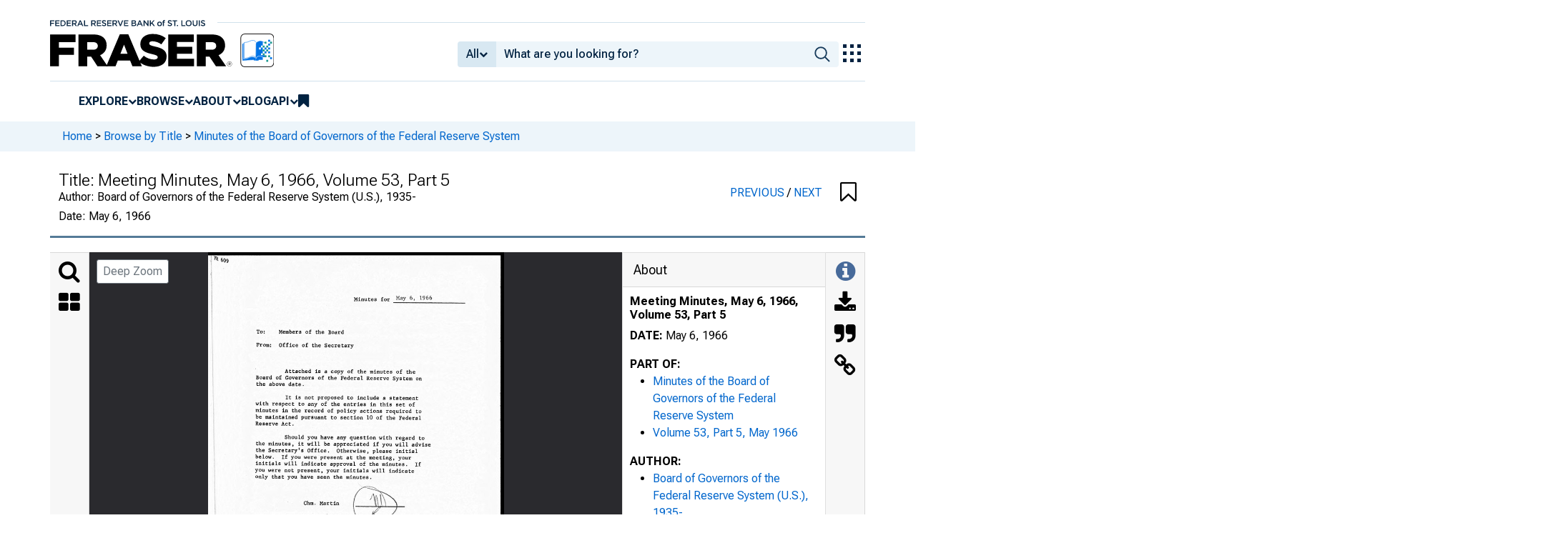

--- FILE ---
content_type: text/css
request_url: https://fraser.stlouisfed.org/assets/dist/research/fraser-pdfviewer-js/build/main.css?1760641334
body_size: 1845
content:
.record-content{background-color:#2a2a2e}.scroll-images{display:flex;flex-direction:column;gap:20px;overflow:auto}.thumbnail-container{text-align:center}.content-view-height{height:900px;overflow-y:scroll}.thumbnail{cursor:pointer}.thumbnail:hover{box-shadow:0 0 5px grey}.selected-thumbnail{box-shadow:0 0 5px #51cbee}:root{--image-height:80vh;--image-load-threshold:0.1;--inline-svg:1}.image-container{align-items:center;display:flex;margin:0 auto;position:relative;width:auto}.image-container,.image-container img{height:80vh;height:var(--image-height)}.image-container img{max-width:100%;object-fit:contain;-webkit-user-select:none;user-select:none;width:100%}.image-container::selection{background:#0000}.text-overlay{bottom:0;display:flex;left:0;position:absolute;right:0;top:0}.fullscreen-sidebar{background-color:#2a2a2e80;border-bottom-left-radius:3px;display:flex;flex-direction:column;padding:5px 5px 0;position:absolute;right:26px;top:15px;z-index:13}.canvas-panel-zoom-modal .modal-body{background-color:#2a2a2e}#btn-deep-zoom.btn{background-color:#fff;left:10px;position:absolute;top:10px;z-index:5}#btn-deep-zoom.btn:hover{background-color:inherit}#current-page-number{background-color:#00000080;border-radius:.2rem;bottom:6px;color:#fff;font-size:.7rem;padding:.25rem .5rem;position:absolute;right:6px;z-index:5}.canvas-panel-modal{--atlas-container-flex:1 1 0px;--atlas-background:#2a2a2e;--atlas-focus:none;display:flex;flex-direction:column;height:100%;z-index:2}.download-modal .btn-outline-secondary{background-color:#fff;border:1px solid #ccc;border-radius:4px;color:#333;padding:10px 16px;text-decoration:none;transition:background-color .3s,color .3s}.download-modal .btn-outline-secondary i{margin-right:8px}.download-modal .btn-outline-secondary:focus,.download-modal .btn-outline-secondary:hover{background-color:#e9ecef;color:#333}.download-modal .modal-dialog{margin:auto}.download-btn{align-items:center;display:flex!important;margin-bottom:10px;text-align:left!important;width:100%}.modal-header .jump-to-page{justify-content:normal!important}.jump-to-page-pagetext,.jump-to-page-seperator{font-size:16px;margin:8px 8px 0!important}.jump-to-page input::-webkit-inner-spin-button,.jump-to-page input::-webkit-outer-spin-button{-webkit-appearance:none;margin:0}.jump-to-page input[type=number]{-moz-appearance:textfield}.jump-to-page.input-group .btn{border-top-left-radius:3px}.table-of-content-item{color:#336196;cursor:pointer}.table-of-content-item:hover{text-decoration:underline}.metadata-content{padding-top:10px}.metadata-spacing{margin-bottom:1rem;padding:0 10px}.metadata-title{font-size:14px;font-weight:bolder;line-height:1.2em;margin-bottom:.5rem}.additional-metadata{margin-left:-10px;margin-right:-10px;padding-bottom:10px}.additional-metadata h5{background-color:#f7f7f7;padding:10px}.link-copied-alert{padding:2px}.alert-show{opacity:1;transition:all .25s linear}.alert-hide{opacity:0;transition:all .25s linear 2s}.side-panel-header{align-items:center;background-color:#f7f7f7;border-bottom:1px solid rgba(0,0,0,.125);display:flex;font-size:18px;padding:10px 15px}.sidebar-icon-panel{background-color:#f7f7f7;border-right:1px solid rgba(0,0,0,.125);border-top:1px solid rgba(0,0,0,.125);text-align:center}.sidebar-panel-icon{cursor:pointer;padding-top:10px}.sidebar-icon-panel .fa-inverse{color:#476a9a}@media screen and (max-width:767px){.sidebar-icon-panel{align-items:center;justify-content:center}.sidebar-panel-icon{padding:10px}}.search-container .input-group{border:1px #2a2a2e;position:relative;width:100%}.search-container .input-group .btn{border:1px solidrgba(0,0,0,rgba(0,0,0,.125));border-left:none}.search-container .input-group .input-group-append{align-items:center;display:flex;height:100%;position:relative}.search-container .input-group-append .btn{background:#0000;border:none;color:#495057}.search-container .matches-text{background-color:#c7c3c3;border-radius:8px;margin:5px;padding:0 8px}.toc-header{background-color:#f7f7f7;font-size:1rem;padding:10px}.toc-chapters{padding-left:10px!important}.toc{padding-right:10px}.toc ul ul li:last-child{border:none}.search-highlight{fill:#ef0fff;opacity:.5}.current-search-highlight{fill:#38d878;opacity:.5}
/*# sourceMappingURL=main.b5f4067a.css.map*/

--- FILE ---
content_type: image/svg+xml
request_url: https://iiif.slf.digirati.io/svg/item/516747/516747_0_0001
body_size: 5797
content:
<svg viewBox="0 0 2255 3150" xmlns="http://www.w3.org/2000/svg">
  <text x="1868" y="262" textLength="80" font-size="31" lengthAdjust="spacingAndGlyphs" class="text-line-segment">.9F1</text>
  <text x="438" y="360" textLength="1390" font-size="34" lengthAdjust="spacingAndGlyphs" class="text-line-segment">Minutes of the Board of Governors of the Federal Reserve</text>
  <text x="240" y="460" textLength="1564" font-size="34" lengthAdjust="spacingAndGlyphs" class="text-line-segment">System on Friday, May 6, 1966. The Board met in the Board Room</text>
  <text x="242" y="558" textLength="321" font-size="34" lengthAdjust="spacingAndGlyphs" class="text-line-segment">at 10:00 a.m.</text>
  <text x="437" y="662" textLength="945" font-size="31" lengthAdjust="spacingAndGlyphs" class="text-line-segment">PRESENT: Mr. Robertson, Vice Chairman</text>
  <text x="684" y="712" textLength="349" font-size="31" lengthAdjust="spacingAndGlyphs" class="text-line-segment">Mr. Shepardson</text>
  <text x="684" y="763" textLength="300" font-size="31" lengthAdjust="spacingAndGlyphs" class="text-line-segment">Mr. Mitchell</text>
  <text x="684" y="814" textLength="250" font-size="32" lengthAdjust="spacingAndGlyphs" class="text-line-segment">Mr. Maisel</text>
  <text x="684" y="862" textLength="274" font-size="31" lengthAdjust="spacingAndGlyphs" class="text-line-segment">Mr. Brimmer</text>
  <text x="783" y="962" textLength="549" font-size="31" lengthAdjust="spacingAndGlyphs" class="text-line-segment">Mr. Sherman, Secretary</text>
  <text x="783" y="1012" textLength="773" font-size="31" lengthAdjust="spacingAndGlyphs" class="text-line-segment">Mr. Kenyon, Assistant Secretary</text>
  <text x="782" y="1062" textLength="773" font-size="31" lengthAdjust="spacingAndGlyphs" class="text-line-segment">Mr. Broida, Assistant Secretary</text>
  <text x="782" y="1111" textLength="819" font-size="31" lengthAdjust="spacingAndGlyphs" class="text-line-segment">Mr. Holland, Adviser to the Board</text>
  <text x="782" y="1161" textLength="818" font-size="31" lengthAdjust="spacingAndGlyphs" class="text-line-segment">Mr. Solomon, Adviser to the Board</text>
  <text x="783" y="1212" textLength="842" font-size="31" lengthAdjust="spacingAndGlyphs" class="text-line-segment">Mr. Molony, Assistant to the Board</text>
  <text x="782" y="1263" textLength="845" font-size="31" lengthAdjust="spacingAndGlyphs" class="text-line-segment">Mr. Fauver, Assistant to the Board</text>
  <text x="783" y="1312" textLength="1167" font-size="31" lengthAdjust="spacingAndGlyphs" class="text-line-segment">Mr. Solomon, Director, Division of Examinations</text>
  <text x="782" y="1363" textLength="1092" font-size="31" lengthAdjust="spacingAndGlyphs" class="text-line-segment">Miss Eaton, General Assistant, Office of the</text>
  <text x="882" y="1414" textLength="225" font-size="31" lengthAdjust="spacingAndGlyphs" class="text-line-segment">Secretary</text>
  <text x="782" y="1464" textLength="1071" font-size="31" lengthAdjust="spacingAndGlyphs" class="text-line-segment">Mr. Morgan, Staff Assistant, Board Members'</text>
  <text x="883" y="1516" textLength="172" font-size="31" lengthAdjust="spacingAndGlyphs" class="text-line-segment">Offices</text>
  <text x="782" y="1616" textLength="1121" font-size="31" lengthAdjust="spacingAndGlyphs" class="text-line-segment">Messrs. Brill, Koch, Partee, Axilrod, Eckert,</text>
  <text x="881" y="1666" textLength="1021" font-size="31" lengthAdjust="spacingAndGlyphs" class="text-line-segment">Ettin, Fry, and Kelty, and Mrs. Peskin of</text>
  <text x="885" y="1716" textLength="964" font-size="31" lengthAdjust="spacingAndGlyphs" class="text-line-segment">the Division of Research and Statistics</text>
  <text x="782" y="1816" textLength="1170" font-size="31" lengthAdjust="spacingAndGlyphs" class="text-line-segment">Messrs. Sammons, Hersey, Katz, Reynolds, Baker,</text>
  <text x="882" y="1865" textLength="1044" font-size="31" lengthAdjust="spacingAndGlyphs" class="text-line-segment">and Hayes of the Division of International</text>
  <text x="881" y="1917" textLength="174" font-size="31" lengthAdjust="spacingAndGlyphs" class="text-line-segment">Finance</text>
  <text x="435" y="2015" textLength="1464" font-size="31" lengthAdjust="spacingAndGlyphs" class="text-line-segment">Money market review. Mr. Brill reported on certain changes</text>
  <text x="238" y="2115" textLength="1735" font-size="34" lengthAdjust="spacingAndGlyphs" class="text-line-segment">Proposed to be made by the staff in the presentation and documentation</text>
  <text x="239" y="2215" textLength="1636" font-size="38" lengthAdjust="spacingAndGlyphs" class="text-line-segment">of the money market reviews. One change, already made, involved a</text>
  <text x="238" y="2317" textLength="1685" font-size="32" lengthAdjust="spacingAndGlyphs" class="text-line-segment">revision of the table affording perspective on bank reserve utiliza-</text>
  <text x="240" y="2419" textLength="1660" font-size="32" lengthAdjust="spacingAndGlyphs" class="text-line-segment">tion. Mr. Axilrod commented on the format of that table, copies of</text>
  <text x="239" y="2520" textLength="1758" font-size="32" lengthAdjust="spacingAndGlyphs" class="text-line-segment">Which had been distributed, following which there was discussion of the</text>
  <text x="239" y="2619" textLength="1785" font-size="31" lengthAdjust="spacingAndGlyphs" class="text-line-segment">assumptions underlying staff projections reflected therein. Mrs. Peskin</text>
  <text x="241" y="2718" textLength="1754" font-size="34" lengthAdjust="spacingAndGlyphs" class="text-line-segment">then reported on the Government securities market; Mr. Ettin commented</text>
  <style>                                     
.text-line-segment { fill: rgba(0,0,0,0) }
.text-line-segment::selection { fill: #fff; background: rgba(15, 76, 155, 0.8) }
  </style>
</svg>

--- FILE ---
content_type: image/svg+xml
request_url: https://iiif.slf.digirati.io/svg/item/516747/516747_0_0000
body_size: 4389
content:
<svg viewBox="0 0 2259 3142" xmlns="http://www.w3.org/2000/svg">
  <text x="44" y="73" textLength="115" font-size="40" lengthAdjust="spacingAndGlyphs" class="text-line-segment">PR 609</text>
  <text x="1116" y="359" textLength="599" font-size="32" lengthAdjust="spacingAndGlyphs" class="text-line-segment">Minutes for May 6, 1966</text>
  <text x="369" y="617" textLength="72" font-size="31" lengthAdjust="spacingAndGlyphs" class="text-line-segment">To:</text>
  <text x="541" y="619" textLength="496" font-size="35" lengthAdjust="spacingAndGlyphs" class="text-line-segment">Members of the Board</text>
  <text x="367" y="720" textLength="746" font-size="34" lengthAdjust="spacingAndGlyphs" class="text-line-segment">From: Office of the Secretary</text>
  <text x="588" y="922" textLength="996" font-size="38" lengthAdjust="spacingAndGlyphs" class="text-line-segment">Attached is a copy of the minutes of the</text>
  <text x="365" y="972" textLength="1268" font-size="41" lengthAdjust="spacingAndGlyphs" class="text-line-segment">Board of Governors of the Federal Reserve System on</text>
  <text x="367" y="1017" textLength="372" font-size="33" lengthAdjust="spacingAndGlyphs" class="text-line-segment">the above date.</text>
  <text x="589" y="1121" textLength="1020" font-size="35" lengthAdjust="spacingAndGlyphs" class="text-line-segment">It is not proposed to include a statement</text>
  <text x="364" y="1172" textLength="1219" font-size="39" lengthAdjust="spacingAndGlyphs" class="text-line-segment">with respect to any of the entries in this set of</text>
  <text x="364" y="1222" textLength="1268" font-size="39" lengthAdjust="spacingAndGlyphs" class="text-line-segment">minutes in the record of policy actions required to</text>
  <text x="363" y="1273" textLength="1267" font-size="41" lengthAdjust="spacingAndGlyphs" class="text-line-segment">be maintained pursuant to section 10 of the Federal</text>
  <text x="361" y="1319" textLength="301" font-size="33" lengthAdjust="spacingAndGlyphs" class="text-line-segment">Reserve Act.</text>
  <text x="584" y="1427" textLength="1070" font-size="38" lengthAdjust="spacingAndGlyphs" class="text-line-segment">Should you have any question with regard to</text>
  <text x="364" y="1477" textLength="1339" font-size="40" lengthAdjust="spacingAndGlyphs" class="text-line-segment">the minutes, it will be appreciated if you will advise</text>
  <text x="364" y="1527" textLength="1241" font-size="40" lengthAdjust="spacingAndGlyphs" class="text-line-segment">the Secretary's Office. Otherwise, please initial</text>
  <text x="361" y="1577" textLength="1191" font-size="38" lengthAdjust="spacingAndGlyphs" class="text-line-segment">below. If you were present at the meeting, your</text>
  <text x="361" y="1630" textLength="1267" font-size="40" lengthAdjust="spacingAndGlyphs" class="text-line-segment">initials will indicate approval of the minutes. If</text>
  <text x="360" y="1679" textLength="1215" font-size="40" lengthAdjust="spacingAndGlyphs" class="text-line-segment">you were not present, your initials will indicate</text>
  <text x="361" y="1727" textLength="895" font-size="36" lengthAdjust="spacingAndGlyphs" class="text-line-segment">only that you have seen the minutes.</text>
  <text x="730" y="1927" textLength="272" font-size="32" lengthAdjust="spacingAndGlyphs" class="text-line-segment">Chm. Martin</text>
  <text x="729" y="2027" textLength="348" font-size="32" lengthAdjust="spacingAndGlyphs" class="text-line-segment">Gov. Robertson</text>
  <text x="728" y="2126" textLength="373" font-size="31" lengthAdjust="spacingAndGlyphs" class="text-line-segment">Gov. Shepardson</text>
  <text x="727" y="2229" textLength="323" font-size="32" lengthAdjust="spacingAndGlyphs" class="text-line-segment">Gov. Mitchell</text>
  <text x="726" y="2330" textLength="247" font-size="32" lengthAdjust="spacingAndGlyphs" class="text-line-segment">Gov. Daane</text>
  <text x="724" y="2430" textLength="276" font-size="31" lengthAdjust="spacingAndGlyphs" class="text-line-segment">Gov. Maisel</text>
  <text x="725" y="2531" textLength="298" font-size="31" lengthAdjust="spacingAndGlyphs" class="text-line-segment">Gov. Brimmer</text>
  <text x="1217" y="2525" textLength="77" font-size="59" lengthAdjust="spacingAndGlyphs" class="text-line-segment">(</text>
  <style>                                     
.text-line-segment { fill: rgba(0,0,0,0) }
.text-line-segment::selection { fill: #fff; background: rgba(15, 76, 155, 0.8) }
  </style>
</svg>

--- FILE ---
content_type: application/javascript
request_url: https://fraser.stlouisfed.org/assets/js/common.min.js?1760641334
body_size: 6251
content:
function isExternal(t){t=t.match(/^([^:\/?#]+:)?(?:\/\/([^\/?#]*))?([^?#]+)?(\?[^#]*)?(#.*)?/);return"string"==typeof t[1]&&0<t[1].length&&t[1].toLowerCase()!==location.protocol||"string"==typeof t[2]&&0<t[2].length&&t[2].replace(new RegExp(":("+{"http:":80,"https:":443}[location.protocol]+")?$"),"")!==location.host}function highlight(t,e){e=new RegExp(e,"gi"),e=t.html().replace(e,'<span class="highlighted">$&</span>');t.html(e)}$(function(){"ontouchstart"in document.documentElement||$(".fraser-nav-hamburger").is(":visible")?$("#main-nav li.dropdown > a").click(function(t){return t.preventDefault(),$(this).find(".fa-plus").toggle(),$(this).find(".fa-minus").toggle(),$(this).closest(".dropdown").children(".dropdown-content").toggle(),!1}):$("#main-nav li.dropdown > a").hover(function(t){$(this).closest("li").hover(function(){$(this).children(".dropdown-content").show()},function(){$(this).children(".dropdown-content").hide()})}),$(document).on("click",".shade2 .shade-more-btn",function(){$(this).find(".fa").toggleClass("fa-plus-circle fa-minus-circle");var t=$(this).find("span");t.text("more"===t.text()?"less":"more"),$(this).closest(".shade2").toggleClass("active"),$(this).closest(".shade2").next(".shade-content").slideToggle("fast",function(){$(this).toggleClass("d-lg-block")}),ga("send","event","window shade","click",$(this).closest(".shade2").find(".shade-about").eq(0).text())}),$("body").on("click",'a:not([target="_self"])',function(t){function u(t){return!isNaN(parseFloat(t))&&isFinite(t)}window.url=function(t,e){var n=e||window.location.toString();if(!t)return n;t=t.toString(),"//"===n.substring(0,2)?n="http:"+n:1===n.split("://").length&&(n="http://"+n);var i={auth:""},a=(1===(a=(e=n.split("/"))[2].split("@")).length?a[0]:(i.auth=a[0],a[1])).split(":"),a=(i.protocol=e[0],i.hostname=a[0],i.port=a[1]||("https"===i.protocol.split(":")[0].toLowerCase()?"443":"80"),i.pathname=(3<e.length?"/":"")+e.slice(3,e.length).join("/").split("?")[0].split("#")[0],i.pathname),e=("/"===a.charAt(a.length-1)&&(a=a.substring(0,a.length-1)),i.hostname),r=e.split("."),a=a.split("/");if("hostname"===t)return e;if("domain"===t)return/^(([0-9]|[1-9][0-9]|1[0-9]{2}|2[0-4][0-9]|25[0-5])\.){3}([0-9]|[1-9][0-9]|1[0-9]{2}|2[0-4][0-9]|25[0-5])$/.test(e)?e:r.slice(-2).join(".");if("sub"===t)return r.slice(0,r.length-2).join(".");if("port"===t)return i.port;if("protocol"===t)return i.protocol.split(":")[0];if("auth"===t)return i.auth;if("user"===t)return i.auth.split(":")[0];if("pass"===t)return i.auth.split(":")[1]||"";if("path"===t)return i.pathname;if("."===t.charAt(0)){if(u(t=t.substring(1)))return r[(t=parseInt(t,10))<0?r.length+t:t-1]||""}else{if(u(t))return a[(t=parseInt(t,10))<0?a.length+t:t]||"";if("file"===t)return a.slice(-1)[0];if("filename"===t)return a.slice(-1)[0].split(".")[0];if("fileext"===t)return a.slice(-1)[0].split(".")[1]||"";if("?"===t.charAt(0)||"#"===t.charAt(0)){var o,l=n;if("?"===t.charAt(0)?l=(l.split("?")[1]||"").split("#")[0]:"#"===t.charAt(0)&&(l=l.split("#")[1]||""),!t.charAt(1))return l;t=t.substring(1);for(var s=0,c=(l=l.split("&")).length;s<c;s++)if((o=l[s].split("="))[0]===t)return o[1]||"";return null}}return""},"undefined"!=typeof jQuery&&jQuery.extend({url:function(t,e){return window.url(t,e)}});var t=t.metaKey||t.ctrlKey,e=$(this).attr("href"),n=window.location.href,i=""!=window.url("#",n),a=""!=window.url("#",e),r=window.url("1",e),n=window.url("1",n);return t||isExternal($(this).attr("href"))&&-1===e.indexOf("fraser.stlouisfed.org")?window.open($(this).attr("href"),"_blank"):a&&i?(window.location.href=e,r==n&&location.reload(!0)):window.location.href=$(this).attr("href"),!1}),$(".newsletter-form").on("submit",function(t){t.preventDefault();var e=$(this);$.post("/newsletter-subscribe",{newsletters:["fraser"],email:e.find("input.email").val()}).done(function(t){t.subscriptions&&e.replaceWith("<p>Thank you. You've been added to our list and will hear from us soon.</p>")})}),$("#head-search").keyup(function(){window.lastSearchString=$(this).val()}),$(".head-search-filter-option").on("click touch",function(t){$("#field-filter").text($(t.target).text()),$("#search-filter-param").val($("#field-filter").text().replace("-","").toLowerCase()),$("#filter-toggle").dropdown("toggle"),$("#head-search").focus();t=jQuery.Event("keyup",{keyCode:65,which:65});$("#head-search").focus(),$("#head-search").triggerHandler(t),$("#head-search").trigger("change")}),window.initializeCopyToClipboardTargets=function(){$('[data-toggle="tooltip"]').tooltip(),$("[data-clipboard-target]").on("click touch",function(t){var e=$(this).parent().find($(this).data("clipboardTarget")),n=$(".share-start-page").val(),n=(1<n?n:0)||$($("#embedded_doc iframe").contents()[0]).find("#pageNumber").val();e.val(e.val().replace(/\?start_page=.*/,"")+(1==n||0==n||null==n?"":"?start_page="+n)),e.select(),document.execCommand("copy"),$(this).closest(".input-group").next(".tooltip").find(".tooltip-inner").html("Copied to clipboard!")})},window.initializeCopyToClipboardTargets()}),((t,e)=>{"object"==typeof exports&&"undefined"!=typeof module?module.exports=e():"function"==typeof define&&define.amd?define(e):(t=t||self).LazyLoad=e()})(this,function(){function e(){return(e=Object.assign||function(t){for(var e=1;e<arguments.length;e++){var n,i=arguments[e];for(n in i)Object.prototype.hasOwnProperty.call(i,n)&&(t[n]=i[n])}return t}).apply(this,arguments)}function o(t){return e({},K,t)}function t(t,e){var n,e=new t(e);try{n=new CustomEvent("LazyLoad::Initialized",{detail:{instance:e}})}catch(t){(n=document.createEvent("CustomEvent")).initCustomEvent("LazyLoad::Initialized",!1,!1,{instance:e})}window.dispatchEvent(n)}function u(t){return"native"===b(t)}function l(t,e){t&&(t.toLoadCount=e)}function n(t){for(var e,n=[],i=0;e=t.children[i];i+=1)"SOURCE"===e.tagName&&n.push(e);return n}function i(t){var e;W(t)||((e={}).src=t.getAttribute("src"),e.srcset=t.getAttribute("srcset"),e.sizes=t.getAttribute("sizes"),t.llOriginalAttrs=e)}function a(t,e){C(t,"sizes",v(t,e.data_sizes)),C(t,"srcset",v(t,e.data_srcset)),C(t,"src",v(t,e.data_src))}function r(t,e){n(t).forEach(e)}function s(t,e){var n=J[t.tagName];n&&n(t,e)}function d(t,e){var n=Z[t.tagName];n?n(t,e):(m(n=t,(t=e).data_bg,null),m(n,t.data_bg_hidpi,null))}function f(t,e){!e||0<e.loadingCount||0<e.toLoadCount||y(t.callback_finish,e)}function h(t,e,n){t.addEventListener(e,n),t.llEvLisnrs[e]=n}function p(t,e,n){delete t.llTempImage,x(n,-1),n&&--n.toLoadCount,A(t,e.class_loading),e.unobserve_completed&&I(t,n)}function j(t,e,n){var i,a,r,o,l;t.llTempImage=document.createElement("IMG"),M(t,e,n),r=n,o=v(i=t,(a=e).data_bg),l=v(i,a.data_bg_hidpi),(l=H&&l?l:o)&&(i.style.backgroundImage='url("'.concat(l,'")'),U(i).setAttribute("src",l),X(i,a,r)),o=n,a=v(l=t,(i=e).data_bg_multi),r=v(l,i.data_bg_multi_hidpi),(r=H&&r?r:a)&&(l.style.backgroundImage=r,a=o,k(r=l,(o=i).class_applied),w(r,"applied"),tt(r,o),o.unobserve_completed&&I(r,o),y(o.callback_applied,r,a))}function G(t){return t.use_native&&"loading"in HTMLImageElement.prototype}function S(t,c,u){t.forEach(function(t){return t.isIntersecting||0<t.intersectionRatio?(o=t.target,s=u,y((l=c).callback_enter,o,t,s),l.unobserve_entered&&I(o,s),void(E(o)&&T(o,l,s))):(o=t.target,l=t,s=c,t=u,void(E(o)||(e=o,n=l,a=t,(i=s).cancel_on_exit&&"loading"===b(e)&&"IMG"===e.tagName&&(N(e),z(r=e,function(t){B(t)}),B(r),z(r=e,function(t){Y(t)}),Y(r),A(e,i.class_loading),x(a,-1),$(e),y(i.callback_cancel,e,n,a)),y(s.callback_exit,o,l,t))));var e,n,i,a,r,o,l,s})}function D(t){return Array.prototype.slice.call(t)}function c(t){return t.container.querySelectorAll(t.elements_selector)}function F(t){return"error"===b(t)}function V(t,e){return t=t||c(e),D(t).filter(E)}function g(t,e){var i,a,n,r,t=o(t);this._settings=t,this.loadingCount=0,n=t,r=this,Q&&!G(n)&&(r._observer=new IntersectionObserver(function(t){S(t,n,r)},{root:n.container===document?null:n.container,rootMargin:n.thresholds||n.threshold+"px"})),i=t,a=this,_&&window.addEventListener("online",function(){var e,t,n;t=a,n=c(e=i),D(n).filter(F).forEach(function(t){A(t,e.class_error),$(t)}),t.update()}),this.update(e)}var _="undefined"!=typeof window,P=_&&!("onscroll"in window)||"undefined"!=typeof navigator&&/(gle|ing|ro)bot|crawl|spider/i.test(navigator.userAgent),Q=_&&"IntersectionObserver"in window,q=_&&"classList"in document.createElement("p"),H=_&&1<window.devicePixelRatio,K={elements_selector:"IMG",container:P||_?document:null,threshold:300,thresholds:null,data_src:"src",data_srcset:"srcset",data_sizes:"sizes",data_bg:"bg",data_bg_hidpi:"bg-hidpi",data_bg_multi:"bg-multi",data_bg_multi_hidpi:"bg-multi-hidpi",data_poster:"poster",class_applied:"applied",class_loading:"loading",class_loaded:"loaded",class_error:"error",unobserve_completed:!0,unobserve_entered:!1,cancel_on_exit:!1,callback_enter:null,callback_exit:null,callback_applied:null,callback_loading:null,callback_loaded:null,callback_error:null,callback_finish:null,callback_cancel:null,use_native:!1},v=function(t,e){return t.getAttribute("data-"+e)},m=function(t,e,n){e="data-"+e;null!==n?t.setAttribute(e,n):t.removeAttribute(e)},b=function(t){return v(t,"ll-status")},w=function(t,e){return m(t,"ll-status",e)},$=function(t){return w(t,null)},E=function(t){return null===b(t)},y=function(t,e,n,i){t&&(void 0===i?void 0===n?t(e):t(e,n):t(e,n,i))},k=function(t,e){q?t.classList.add(e):t.className+=(t.className?" ":"")+e},A=function(t,e){q?t.classList.remove(e):t.className=t.className.replace(new RegExp("(^|\\s+)"+e+"(\\s+|$)")," ").replace(/^\s+/,"").replace(/\s+$/,"")},U=function(t){return t.llTempImage},I=function(t,e){e&&(e=e._observer)&&e.unobserve(t)},x=function(t,e){t&&(t.loadingCount+=e)},C=function(t,e,n){n&&t.setAttribute(e,n)},L=function(t,e){t.removeAttribute(e)},W=function(t){return!!t.llOriginalAttrs},Y=function(t){var e;W(t)&&(e=t.llOriginalAttrs,C(t,"src",e.src),C(t,"srcset",e.srcset),C(t,"sizes",e.sizes))},B=function(t){L(t,"src"),L(t,"srcset"),L(t,"sizes")},z=function(t,e){t=t.parentNode;t&&"PICTURE"===t.tagName&&n(t).forEach(e)},J={IMG:function(t,e){z(t,function(t){i(t),a(t,e)}),i(t),a(t,e)},IFRAME:function(t,e){C(t,"src",v(t,e.data_src))},VIDEO:function(t,e){r(t,function(t){C(t,"src",v(t,e.data_src))}),C(t,"poster",v(t,e.data_poster)),C(t,"src",v(t,e.data_src)),t.load()}},X=function(t,e,n){x(n,1),k(t,e.class_loading),w(t,"loading"),y(e.callback_loading,t,n)},Z={IMG:function(t,e){m(t,e.data_src,null),m(t,e.data_srcset,null),m(t,e.data_sizes,null),z(t,function(t){m(t,e.data_srcset,null),m(t,e.data_sizes,null)})},IFRAME:function(t,e){m(t,e.data_src,null)},VIDEO:function(t,e){m(t,e.data_src,null),m(t,e.data_poster,null),r(t,function(t){m(t,e.data_src,null)})}},tt=function(t,e){m(t,e.data_bg_multi,null),m(t,e.data_bg_multi_hidpi,null)},et=["IMG","IFRAME","VIDEO"],nt=function(t,e,n){t.removeEventListener(e,n)},O=function(t){return!!t.llEvLisnrs},N=function(t){if(O(t)){var e,n=t.llEvLisnrs;for(e in n){var i=n[e];nt(t,e,i)}delete t.llEvLisnrs}},M=function(o,l,s){var t,e,c=U(o)||o;O(c)||(O(t=c)||(t.llEvLisnrs={}),e="VIDEO"===t.tagName?"loadeddata":"load",h(t,e,function(t){var e=0,n=o,i=l,a=s,r=u(n);p(n,i,a),k(n,i.class_loaded),w(n,"loaded"),d(n,i),y(i.callback_loaded,n,a),r||f(i,a),N(c)}),h(t,"error",function(t){var e=0,n=o,i=l,a=s,r=u(n);p(n,i,a),k(n,i.class_error),w(n,"error"),y(i.callback_error,n,a),r||f(i,a),N(c)}))},T=function(t,e,n){var i,a,r;-1<et.indexOf(t.tagName)?(M(i=t,a=e,r=n),s(i,a),X(i,a,r)):j(t,e,n)},it=["IMG","IFRAME"];if(g.prototype={update:function(t){var e,n,i,a,r=this._settings,t=V(t,r);l(this,t.length),!P&&Q?G(r)?(i=r,a=this,t.forEach(function(t){var e;-1!==it.indexOf(t.tagName)&&(t.setAttribute("loading","lazy"),M(t=t,e=i,a),s(t,e),d(t,e),w(t,"native"))}),l(a,0)):(r=t,(e=this._observer).disconnect(),n=e,r.forEach(function(t){n.observe(t)})):this.loadAll(t)},destroy:function(){this._observer&&this._observer.disconnect(),c(this._settings).forEach(function(t){delete t.llOriginalAttrs}),delete this._observer,delete this._settings,delete this.loadingCount,delete this.toLoadCount},loadAll:function(t){var e=this,n=this._settings;V(t,n).forEach(function(t){T(t,n,e)})}},g.load=function(t,e){e=o(e);T(t,e)},g.resetStatus=function(t){$(t)},_){var at=g,R=window.lazyLoadOptions;if(R)if(R.length)for(var rt,ot=0;rt=R[ot];ot+=1)t(at,rt);else t(at,R)}return g});
//# sourceMappingURL=dist/common.min.js.map

--- FILE ---
content_type: application/javascript
request_url: https://fraser.stlouisfed.org/v5GaquXn96-P/3v/A6DPJylBEp/wahYzphSzfhNpV/cUpOBTN0TwM/Sg8xbz/JxNXQ
body_size: 128812
content:
(function(){if(typeof Array.prototype.entries!=='function'){Object.defineProperty(Array.prototype,'entries',{value:function(){var index=0;const array=this;return {next:function(){if(index<array.length){return {value:[index,array[index++]],done:false};}else{return {done:true};}},[Symbol.iterator]:function(){return this;}};},writable:true,configurable:true});}}());(function(){UQ();T4U();v5U();var Ub=function Vc(JI,zG){var zr=Vc;var Tb=UR(new Number(VK),JR);var HG=Tb;Tb.set(JI);while(HG+JI!=rv){switch(HG+JI){case AO:{JI-=Bf;if(N3(bD,undefined)&&N3(bD,null)&&jL(bD[OL()[t3(Nr)].apply(null,[p1,P,ZY,TL(TL([]))])],Nr)){try{var Cp=G6.length;var UD=TL(TL(Bd));var Yr=N[cp()[lY(Gq)](s6,Ob,zI,rR)](bD)[cp()[lY(rp)].call(null,pb,mr,p1,YD)](lD()[kE(xG)](hM,hE,TL(TL(Nr)),CR));if(jL(Yr[OL()[t3(Nr)](c3,P,ZY,C6)],dK[BR()[Kr(UG)].call(null,RI,TL(Nr),qR,U3,rp)]())){f3=N[OL()[t3(TM)](mE,cR,O1,TL(NI))](Yr[mr],Ic[UL]);}}catch(CI){G6.splice(Bh(Cp,NI),Infinity,cG);}}}break;case kk:{var AG=Un(typeof N[XI()[KM(F1)].call(null,kD,TL(NI),SL)][XI()[KM(xb)](O6,TL(TL(Nr)),ZY)],Qh(typeof cp()[lY(rp)],z3(lD()[kE(Dp)](Qr,tE,nb,c1),[][[]]))?cp()[lY(F1)](WI,lL,c6,P3):cp()[lY(Nr)](QR,II,Hn,sM))?lD()[kE(Nr)].call(null,TL(TL(Nr)),NR,kY,kM):OL()[t3(vq)](hq,vR,l3,C6);var Br=N3(typeof N[XI()[KM(F1)](kD,IG,SL)][lD()[kE(gn)].apply(null,[Yh,gM,QG,KD])],cp()[lY(Nr)].apply(null,[kY,II,Hn,sM]))||N3(typeof N[OL()[t3(cr)].call(null,Yh,jb,vY,DI)][lD()[kE(gn)](Dp,gM,NR,KD)],cp()[lY(Nr)].call(null,YG,II,Hn,sM))?Qh(typeof lD()[kE(YM)],'undefined')?lD()[kE(AY)](hM,Kb,YM,pM):lD()[kE(Nr)](j1,NR,hM,kM):OL()[t3(vq)](TL(NI),vR,l3,TL(TL(NI)));var OE=Un(N[XI()[KM(F1)].apply(null,[kD,vr,SL])][OL()[t3(cr)].apply(null,[TL(Nr),jb,vY,Nh])][XI()[KM(hp)].call(null,GD,vq,U3)][TY()[hb(L1)].call(null,EI,J1)](XI()[KM(MY)].apply(null,[A6,TL({}),Zp])),null)?lD()[kE(Nr)].apply(null,[Tq,NR,Nh,kM]):OL()[t3(vq)](C6,vR,l3,l3);JI+=I8;var UM=Un(N[XI()[KM(F1)](kD,QG,SL)][OL()[t3(cr)](TL({}),jb,vY,vr)][N3(typeof XI()[KM(Fh)],z3([],[][[]]))?XI()[KM(hp)](GD,TL([]),U3):XI()[KM(rp)](Cq,kY,rh)][TY()[hb(L1)].call(null,EI,J1)](N3(typeof OL()[t3(C6)],z3('',[][[]]))?OL()[t3(ER)].apply(null,[Qr,tn,cM,B1]):OL()[t3(NI)].apply(null,[L1,cE,wE,B1])),null)?lD()[kE(Nr)](TL({}),NR,T1,kM):Qh(typeof OL()[t3(Nb)],z3('',[][[]]))?OL()[t3(NI)](TL(TL(Nr)),hq,OG,sE):OL()[t3(vq)].apply(null,[TL(Nr),vR,l3,hE]);var jk=[Hr,bE,tI,AG,Br,OE,UM];}break;case N8:{(function(){return Vc.apply(this,[Hv,arguments]);}());JI-=bv;G6.pop();}break;case X0:{var wb=zG[Bd];G6.push(Dr);var wn=tG(cf,[TY()[hb(YM)](Tt,U3),wb[Nr]]);JI+=Mt;WE(NI,wb)&&(wn[BR()[Kr(qR)](cR,C6,Dp,UY,F1)]=wb[NI]),WE(Dp,wb)&&(wn[Qh(typeof HD()[th(Oh)],z3('',[][[]]))?HD()[th(qR)](gL,Y3,zR):HD()[th(wc)].call(null,CS,p1,QG)]=wb[Ic[rL]],wn[HD()[th(NR)](Od,QE,Pr)]=wb[rp]),this[mG()[Pq(qR)].apply(null,[l6,AY,lE,qL])][TY()[hb(mr)].apply(null,[Qf,R3])](wn);G6.pop();}break;case kK:{var rI=jk[N3(typeof lD()[kE(kY)],'undefined')?lD()[kE(Oh)](SG,sI,l3,hG):lD()[kE(AY)].call(null,Gq,ND,TL([]),tr)](BI()[wR(TD)](L1,NI,QR,nb));var K1;return G6.pop(),K1=rI,K1;}break;case HT:{var Cc=zG[Bd];G6.push(QD);this[OL()[t3(wL)](TL([]),Ov,xb,TL(Nr))]=Cc;JI-=bQ;G6.pop();}break;case Tv:{G6.push(g6);var Hr=N[XI()[KM(F1)](kD,DM,SL)][OL()[t3(wM)](rL,KE,T1,vr)]||N[OL()[t3(cr)](TL(TL(Nr)),jb,vY,mR)][N3(typeof OL()[t3(TD)],z3([],[][[]]))?OL()[t3(wM)](fY,KE,T1,TL(TL([]))):OL()[t3(NI)].call(null,xD,dE,bG,R3)]?lD()[kE(Nr)].call(null,LE,NR,Zp,kM):OL()[t3(vq)](Zp,vR,l3,qL);var bE=Un(N[XI()[KM(F1)](kD,R1,SL)][OL()[t3(cr)].apply(null,[TL([]),jb,vY,vp])][XI()[KM(hp)](GD,Tq,U3)][TY()[hb(L1)](EI,J1)](XI()[KM(xb)].apply(null,[O6,II,ZY])),null)?lD()[kE(Nr)](Tq,NR,TL(Nr),kM):N3(typeof OL()[t3(Mr)],z3([],[][[]]))?OL()[t3(vq)](pb,vR,l3,P6):OL()[t3(NI)](wL,pI,bq,xD);var tI=Un(typeof N[Qh(typeof XI()[KM(S6)],'undefined')?XI()[KM(rp)](HL,XL,G1):XI()[KM(XL)](Yc,TD,KL)][XI()[KM(xb)](O6,LM,ZY)],cp()[lY(Nr)](Qp,II,Hn,sM))&&N[XI()[KM(XL)].apply(null,[Yc,SL,KL])][XI()[KM(xb)](O6,rp,ZY)]?lD()[kE(Nr)].apply(null,[ZY,NR,Lp,kM]):OL()[t3(vq)].apply(null,[q3,vR,l3,rp]);JI-=hO;}break;case hO:{N[TY()[hb(II)].apply(null,[Ct,YM])][Qh(typeof OL()[t3(R3)],z3([],[][[]]))?OL()[t3(NI)](s6,Gp,gE,DM):OL()[t3(Ob)].call(null,R3,h8,Gq,TM)](dp,Wp,tG(cf,[BR()[Kr(rp)](n3,Gq,DI,Gh,mr),k3,BR()[Kr(Nr)](fq,TM,Gq,Tq,qL),TL(Nr),XI()[KM(rL)](OS,UG,DI),TL(Nr),Qh(typeof HD()[th(SG)],z3([],[][[]]))?HD()[th(qR)](FM,kR,mr):HD()[th(F1)](rh,cM,Nr),TL(Ic[Dp])]));JI-=nv;var XM;return G6.pop(),XM=dp[Wp],XM;}break;case Zd:{return String(...zG);}break;case f8:{var Vr;JI+=Jt;return G6.pop(),Vr=f3,Vr;}break;case A:{var I1=zG[Bd];var Sc=zG[Yv];G6.push(RI);JI+=Sd;if(N3(typeof N[TY()[hb(II)](t8,YM)][OL()[t3(zR)](LM,Fq,bG,ZY)],mG()[Pq(rp)](x1,wc,L6,F1))){N[TY()[hb(II)].call(null,t8,YM)][OL()[t3(Ob)](Dp,tf,Gq,TL(Nr))](N[N3(typeof TY()[hb(AY)],z3([],[][[]]))?TY()[hb(II)].apply(null,[t8,YM]):TY()[hb(UL)](rp,fL)],OL()[t3(zR)](DM,Fq,bG,NR),tG(cf,[BR()[Kr(rp)](Y1,UY,B1,Gh,mr),function(Ir,B3){return tG.apply(this,[Ng,arguments]);},HD()[th(F1)].call(null,zK,cM,g6),TL(TL({})),XI()[KM(rL)](Gv,c3,DI),TL(TL({}))]));}}break;case Zf:{JI+=HS;G6.push(EY);var rY;return rY=[N[XI()[KM(XL)](Iv,TL([]),KL)][mG()[Pq(l3)].apply(null,[vD,hn,zp,qL])]?N[XI()[KM(XL)].apply(null,[Iv,mr,KL])][mG()[Pq(l3)].call(null,vD,hn,zp,qL)]:Wq()[Oc(hR)].apply(null,[c3,AY,f1,NI]),N[N3(typeof XI()[KM(QR)],z3([],[][[]]))?XI()[KM(XL)].call(null,Iv,LE,KL):XI()[KM(rp)].call(null,SD,vp,gb)][BR()[Kr(fI)].call(null,fb,P6,TM,q3,F1)]?N[Qh(typeof XI()[KM(mR)],z3('',[][[]]))?XI()[KM(rp)].call(null,ZD,XL,vn):XI()[KM(XL)](Iv,T1,KL)][BR()[Kr(fI)].apply(null,[fb,Qp,s6,q3,F1])]:Wq()[Oc(hR)](c3,rL,f1,NI),N[N3(typeof XI()[KM(vr)],'undefined')?XI()[KM(XL)](Iv,LE,KL):XI()[KM(rp)](hc,DM,Jn)][lD()[kE(JD)](Gq,tb,Nb,cF)]?N[XI()[KM(XL)](Iv,hn,KL)][lD()[kE(JD)](TL(Nr),tb,TL(NI),cF)]:Wq()[Oc(hR)](c3,xb,f1,NI),Un(typeof N[XI()[KM(XL)].call(null,Iv,UY,KL)][HD()[th(YG)].apply(null,[lk,xb,QR])],Qh(typeof cp()[lY(YM)],z3([],[][[]]))?cp()[lY(F1)].apply(null,[vq,pG,vY,jD]):cp()[lY(Nr)](Yh,II,Hn,PG))?N[XI()[KM(XL)](Iv,TL(TL([])),KL)][HD()[th(YG)].apply(null,[lk,xb,s3])][Qh(typeof OL()[t3(wc)],z3([],[][[]]))?OL()[t3(NI)].call(null,TL(TL({})),Bp,HI,Fh):OL()[t3(Nr)](tE,PF,ZY,R3)]:Cb(Ic[Oh])],G6.pop(),rY;}break;case qT:{JI+=w0;N[XI()[KM(F1)](Kt,T1,SL)][N3(typeof BI()[wR(Dp)],'undefined')?BI()[wR(mr)].apply(null,[RD,q3,Fr,Yh]):BI()[wR(R3)](Qc,vI,sY,rL)]=function(dY){G6.push(Nq);var kI=lD()[kE(Dp)](sE,tE,TL(NI),ld);var Rp=Qh(typeof TY()[hb(rL)],z3([],[][[]]))?TY()[hb(UL)].call(null,Tn,Nb):TY()[hb(TM)].call(null,F0,wL);var Hq=N[N3(typeof TY()[hb(Gq)],z3([],[][[]]))?TY()[hb(vq)](G8,DI):TY()[hb(UL)].apply(null,[x1,SI])](dY);for(var U1,x6,cq=Nr,Yb=Rp;Hq[OL()[t3(Oh)].call(null,TL({}),Jg,pb,LD)](p6(cq,Nr))||(Yb=OL()[t3(TD)].call(null,TL(TL(Nr)),bb,tE,TL({})),hr(cq,NI));kI+=Yb[Qh(typeof OL()[t3(Gq)],'undefined')?OL()[t3(NI)](Gq,nD,Fc,q3):OL()[t3(Oh)](xG,Jg,pb,rL)](Jh(vr,F6(U1,Bh(F1,zD(hr(cq,NI),F1)))))){x6=Hq[TY()[hb(cr)](xS,kY)](cq+=qh(rp,q3));if(jL(x6,RG)){throw new YR(lD()[kE(F1)].call(null,mr,Ch,Qr,lF));}U1=p6(JG(U1,F1),x6);}var gD;return G6.pop(),gD=kI,gD;};}break;case vS:{Ib.Bg=BE[OD];JI-=xv;Kc.call(this,TF,[eS1_xor_1_memo_array_init()]);return '';}break;case Fk:{JI+=QS;G6.pop();}break;case xF:{var lI=zG[Bd];G6.push(C1);JI+=Ok;var T3=lI[mG()[Pq(rL)].apply(null,[qY,s3,hq,qL])]||{};T3[HD()[th(TM)](VM,wc,Zp)]=lD()[kE(zR)](Qp,mR,rE,br),delete T3[HD()[th(23)].apply(null,[1052,108,17])],lI[mG()[Pq(rL)](qY,TD,hq,qL)]=T3;G6.pop();}break;case vt:{var bD=zG[Bd];G6.push(cG);JI-=HU;var f3;}break;case rT:{JI-=fs;var EE=zG[Bd];var Sh=Nr;for(var MD=Nr;Hh(MD,EE.length);++MD){var ID=vh(EE,MD);if(Hh(ID,MQ)||jL(ID,QT))Sh=z3(Sh,NI);}return Sh;}break;case q8:{JI-=z0;var dp=zG[Bd];var Wp=zG[Yv];var k3=zG[UF];G6.push(Lc);}break;case Xv:{var YR=function(Cc){return Vc.apply(this,[Zf,arguments]);};G6.push(m1);if(Qh(typeof N[BI()[wR(mr)].call(null,RD,q3,Fr,Lp)],N3(typeof mG()[Pq(q3)],z3([],[][[]]))?mG()[Pq(rp)](pL,Pr,L6,F1):mG()[Pq(Dp)].apply(null,[A1,Oh,CD,dE]))){var WM;return G6.pop(),WM=TL([]),WM;}YR[XI()[KM(q3)](hT,LD,Rr)]=new (N[BI()[wR(vq)](FE,mr,D3,Qr)])();YR[XI()[KM(q3)](hT,Pr,Rr)][BR()[Kr(vq)](bc,tE,xb,d1,q3)]=TY()[hb(Oh)](kU,C6);JI-=YQ;}break;case wO:{return parseInt(...zG);}break;}}};var vh=function(Zh,sb){return Zh[Jp[rp]](sb);};var ZI=function(fG){try{if(fG!=null&&!N["isNaN"](fG)){var B6=N["parseFloat"](fG);if(!N["isNaN"](B6)){return B6["toFixed"](2);}}}catch(Gc){}return -1;};var HY=function wG(CY,QL){'use strict';var LY=wG;switch(CY){case KK:{G6.push(Z3);var j3=cp()[lY(Ob)](Pr,Dp,dM,dr);try{var l1=G6.length;var lG=TL(Yv);if(N[XI()[KM(XL)](gT,FL,KL)]&&N[XI()[KM(XL)].apply(null,[gT,mE,KL])][Qh(typeof TY()[hb(s6)],z3([],[][[]]))?TY()[hb(UL)].apply(null,[SY,Fb]):TY()[hb(vY)](zn,rE)]&&N[XI()[KM(XL)].apply(null,[gT,TL(TL(Nr)),KL])][TY()[hb(vY)](zn,rE)][N3(typeof HD()[th(wc)],z3([],[][[]]))?HD()[th(T1)].apply(null,[AE,XL,TL([])]):HD()[th(qR)](Bb,Sn,vr)]){var Z1=N[N3(typeof XI()[KM(R3)],'undefined')?XI()[KM(XL)].call(null,gT,TL([]),KL):XI()[KM(rp)].call(null,H6,XL,nY)][TY()[hb(vY)](zn,rE)][HD()[th(T1)](AE,XL,Oh)][XI()[KM(sI)](qd,GM,tq)]();var IM;return G6.pop(),IM=Z1,IM;}else{var Er;return G6.pop(),Er=j3,Er;}}catch(M1){G6.splice(Bh(l1,NI),Infinity,Z3);var GI;return G6.pop(),GI=j3,GI;}G6.pop();}break;case BK:{G6.push(NY);var MM=cp()[lY(Ob)](F1,Dp,dM,VY);try{var MG=G6.length;var cb=TL(TL(Bd));if(N[XI()[KM(XL)].call(null,EG,Gq,KL)][HD()[th(YG)](rF,xb,Oq)]&&N[XI()[KM(XL)](EG,R3,KL)][HD()[th(YG)](rF,xb,T1)][Nr]&&N[N3(typeof XI()[KM(mE)],z3([],[][[]]))?XI()[KM(XL)].apply(null,[EG,wL,KL]):XI()[KM(rp)](H1,TL({}),P1)][N3(typeof HD()[th(tE)],z3('',[][[]]))?HD()[th(YG)](rF,xb,Ob):HD()[th(qR)](NE,gh,TD)][Nr][Nr]&&N[XI()[KM(XL)](EG,vY,KL)][HD()[th(YG)].call(null,rF,xb,xb)][Nr][Nr][HD()[th(hM)](br,hq,rE)]){var p3=Qh(N[N3(typeof XI()[KM(mr)],z3('',[][[]]))?XI()[KM(XL)](EG,hM,KL):XI()[KM(rp)].apply(null,[EG,TL(NI),xD])][HD()[th(YG)](rF,xb,TL(TL(Nr)))][Ic[Dp]][Nr][HD()[th(hM)].apply(null,[br,hq,hE])],N[Qh(typeof XI()[KM(mr)],'undefined')?XI()[KM(rp)].apply(null,[Sp,UL,ZE]):XI()[KM(XL)](EG,II,KL)][HD()[th(YG)](rF,xb,LE)][Nr]);var gp=p3?lD()[kE(Nr)](Qp,NR,mE,vv):Qh(typeof OL()[t3(sD)],z3('',[][[]]))?OL()[t3(NI)](L1,V6,Op,vq):OL()[t3(vq)](vq,pI,l3,xb);var rb;return G6.pop(),rb=gp,rb;}else{var VG;return G6.pop(),VG=MM,VG;}}catch(sG){G6.splice(Bh(MG,NI),Infinity,NY);var rr;return G6.pop(),rr=MM,rr;}G6.pop();}break;case If:{G6.push(I6);var Lh=cp()[lY(Ob)](Ob,Dp,dM,zM);if(N[Qh(typeof XI()[KM(IG)],z3([],[][[]]))?XI()[KM(rp)](nr,hq,ME):XI()[KM(XL)](vT,fY,KL)]&&N[XI()[KM(XL)].call(null,vT,II,KL)][HD()[th(YG)](M0,xb,Qp)]&&N[XI()[KM(XL)](vT,xb,KL)][HD()[th(YG)].call(null,M0,xb,P6)][mG()[Pq(QG)](ww,C6,sM,R3)]){var QI=N[XI()[KM(XL)].call(null,vT,pb,KL)][HD()[th(YG)](M0,xb,YM)][mG()[Pq(QG)](ww,pb,sM,R3)];try{var z6=G6.length;var d6=TL([]);var xY=N[lD()[kE(q3)](IG,cM,mE,L0)][HD()[th(YM)].call(null,ET,SG,TL(TL({})))](zD(N[lD()[kE(q3)].call(null,rp,cM,TL([]),L0)][lD()[kE(P6)](TL(TL({})),Nr,IG,WK)](),Xk))[N3(typeof XI()[KM(DI)],z3([],[][[]]))?XI()[KM(sI)](BU,g6,tq):XI()[KM(rp)](zn,vY,zI)]();N[XI()[KM(XL)].apply(null,[vT,p1,KL])][HD()[th(YG)].call(null,M0,xb,b1)][mG()[Pq(QG)](ww,hR,sM,R3)]=xY;var Jb=Qh(N[XI()[KM(XL)](vT,TL(TL(Nr)),KL)][HD()[th(YG)](M0,xb,Nh)][mG()[Pq(QG)](ww,L1,sM,R3)],xY);var lR=Jb?lD()[kE(Nr)].apply(null,[II,NR,Lp,nT]):Qh(typeof OL()[t3(SG)],z3([],[][[]]))?OL()[t3(NI)](c3,Kq,kL,Dp):OL()[t3(vq)](q3,mt,l3,qL);N[XI()[KM(XL)].call(null,vT,TL(TL({})),KL)][HD()[th(YG)](M0,xb,AY)][mG()[Pq(QG)](ww,WI,sM,R3)]=QI;var np;return G6.pop(),np=lR,np;}catch(r3){G6.splice(Bh(z6,NI),Infinity,I6);if(N3(N[XI()[KM(XL)].call(null,vT,P6,KL)][HD()[th(YG)].call(null,M0,xb,UG)][mG()[Pq(QG)](ww,l3,sM,R3)],QI)){N[XI()[KM(XL)].call(null,vT,DI,KL)][HD()[th(YG)].call(null,M0,xb,SG)][mG()[Pq(QG)](ww,vr,sM,R3)]=QI;}var mM;return G6.pop(),mM=Lh,mM;}}else{var qG;return G6.pop(),qG=Lh,qG;}G6.pop();}break;case jU:{G6.push(PL);var S3=Qh(typeof cp()[lY(R3)],z3([],[][[]]))?cp()[lY(F1)](qL,GE,ll,EY):cp()[lY(Ob)](B1,Dp,dM,nL);try{var s4=G6.length;var dX=TL({});if(N[XI()[KM(XL)](C0,F1,KL)][HD()[th(YG)](Gk,xb,B1)]&&N[Qh(typeof XI()[KM(sI)],'undefined')?XI()[KM(rp)](Qz,Ob,Fl):XI()[KM(XL)](C0,Uz,KL)][HD()[th(YG)].call(null,Gk,xb,TL([]))][Nr]){var FP=Qh(N[XI()[KM(XL)](C0,LM,KL)][HD()[th(YG)](Gk,xb,TL(Nr))][HD()[th(s3)](fU,Rr,TL(NI))](Ic[pb]),N[XI()[KM(XL)](C0,XL,KL)][Qh(typeof HD()[th(zR)],z3('',[][[]]))?HD()[th(qR)].apply(null,[xX,WB,TL([])]):HD()[th(YG)](Gk,xb,wc)][Nr]);var wP=FP?lD()[kE(Nr)].apply(null,[YM,NR,TL(Nr),gs]):OL()[t3(vq)](l3,Fz,l3,AY);var L4;return G6.pop(),L4=wP,L4;}else{var Aj;return G6.pop(),Aj=S3,Aj;}}catch(D5){G6.splice(Bh(s4,NI),Infinity,PL);var gV;return G6.pop(),gV=S3,gV;}G6.pop();}break;case ss:{G6.push(S9);try{var pl=G6.length;var SX=TL(Yv);var j9=dK[lD()[kE(kY)](P6,NI,LD,st)]();var C4=N[TY()[hb(II)](l8,YM)][BI()[wR(YM)](qL,zR,d5,c3)](N[N3(typeof HD()[th(LE)],z3('',[][[]]))?HD()[th(Nb)](EU,L1,TL({})):HD()[th(qR)].apply(null,[SW,fV,z4])][XI()[KM(q3)].apply(null,[YS,wL,Rr])],lD()[kE(z4)].apply(null,[L1,HV,vY,JK]));if(C4){j9++;TL(TL(C4[OL()[t3(Gq)](L1,XK,hR,TL(TL(NI)))]))&&jL(C4[OL()[t3(Gq)](wc,XK,hR,YM)][XI()[KM(sI)].apply(null,[Uk,tE,tq])]()[OL()[t3(LM)](l3,IF,hp,R3)](lD()[kE(LM)].call(null,q3,L6,UG,MO)),Cb(NI))&&j9++;}var PA=j9[N3(typeof XI()[KM(IG)],z3('',[][[]]))?XI()[KM(sI)](Uk,F1,tq):XI()[KM(rp)].call(null,fY,Lp,ZZ)]();var l2;return G6.pop(),l2=PA,l2;}catch(lj){G6.splice(Bh(pl,NI),Infinity,S9);var M9;return M9=cp()[lY(Ob)](mr,Dp,dM,Q9),G6.pop(),M9;}G6.pop();}break;case S:{G6.push(tq);if(N[XI()[KM(F1)](TC,Uz,SL)][TY()[hb(p1)](v4,IG)]){if(N[TY()[hb(II)].apply(null,[Rw,YM])][BI()[wR(YM)](qL,zR,NX,z4)](N[XI()[KM(F1)](TC,TL(TL(Nr)),SL)][TY()[hb(p1)].call(null,v4,IG)][N3(typeof XI()[KM(bq)],z3('',[][[]]))?XI()[KM(q3)](rJ,ZY,Rr):XI()[KM(rp)].apply(null,[Jl,sE,O6])],OL()[t3(L6)](F1,zQ,Oh,p1))){var IB;return IB=N3(typeof lD()[kE(Uz)],z3('',[][[]]))?lD()[kE(Nr)](TM,NR,XL,mC):lD()[kE(AY)].call(null,ZY,gJ,QG,bN),G6.pop(),IB;}var kl;return kl=XI()[KM(j1)](TO,Qr,H6),G6.pop(),kl;}var Gz;return Gz=cp()[lY(Ob)].apply(null,[Fh,Dp,dM,Ol]),G6.pop(),Gz;}break;case Uv:{var JV;G6.push(SD);return JV=TL(WE(XI()[KM(q3)](SN,mr,Rr),N[XI()[KM(F1)].call(null,ET,TL({}),SL)][OL()[t3(DI)].call(null,TL(TL([])),dF,hE,c3)][Qh(typeof OL()[t3(UY)],z3('',[][[]]))?OL()[t3(NI)](TL({}),wx,Z4,FL):OL()[t3(kz)].apply(null,[T1,QN,N9,TL({})])][Wq()[Oc(zR)].apply(null,[kz,Qx,rl,Oh])])||WE(XI()[KM(q3)](SN,vp,Rr),N[XI()[KM(F1)].apply(null,[ET,Tq,SL])][OL()[t3(DI)](TL({}),dF,hE,R3)][Qh(typeof OL()[t3(qR)],z3([],[][[]]))?OL()[t3(NI)](mR,UG,HB,q9):OL()[t3(kz)](qL,QN,N9,zR)][cp()[lY(wL)].apply(null,[Nb,R3,S6,G1])])),G6.pop(),JV;}break;case X0:{G6.push(UC);try{var M5=G6.length;var sj=TL(TL(Bd));var Gl=new (N[Qh(typeof XI()[KM(Gq)],z3('',[][[]]))?XI()[KM(rp)].call(null,v9,II,k4):XI()[KM(F1)](jK,TL(TL(Nr)),SL)][N3(typeof OL()[t3(q9)],z3([],[][[]]))?OL()[t3(DI)](c3,gd,hE,Qx):OL()[t3(NI)].apply(null,[F1,GN,n9,Fh])][OL()[t3(kz)](QR,GF,N9,xG)][Wq()[Oc(zR)].call(null,kz,hn,Uf,Oh)])();var BB=new (N[XI()[KM(F1)](jK,mE,SL)][OL()[t3(DI)].call(null,II,gd,hE,sI)][OL()[t3(kz)].apply(null,[C6,GF,N9,rE])][Qh(typeof cp()[lY(AY)],z3(N3(typeof lD()[kE(Dp)],z3('',[][[]]))?lD()[kE(Dp)].call(null,Zp,tE,mR,ST):lD()[kE(AY)](j1,Oh,C6,X2),[][[]]))?cp()[lY(F1)](NI,xz,FW,ZN):cp()[lY(wL)](IG,R3,S6,Z0)])();var AJ;return G6.pop(),AJ=TL({}),AJ;}catch(wl){G6.splice(Bh(M5,NI),Infinity,UC);var nW;return nW=Qh(wl[XI()[KM(mr)](YK,Nh,ER)][BR()[Kr(vq)].call(null,Y8,xG,Dp,d1,q3)],BR()[Kr(mr)](CS,R1,tE,c9,II)),G6.pop(),nW;}G6.pop();}break;case V0:{G6.push(j2);if(TL(N[Qh(typeof XI()[KM(NI)],z3([],[][[]]))?XI()[KM(rp)](Y1,TL(Nr),HJ):XI()[KM(F1)](Hf,b1,SL)][Qh(typeof XI()[KM(Fh)],z3([],[][[]]))?XI()[KM(rp)].call(null,SC,fI,k2):XI()[KM(DI)](E9,FL,fY)])){var FA=Qh(typeof N[XI()[KM(F1)](Hf,UY,SL)][Qh(typeof lD()[kE(SL)],z3([],[][[]]))?lD()[kE(AY)].apply(null,[TL(Nr),UJ,L1,dM]):lD()[kE(R1)](qR,Nb,TL(TL(Nr)),px)],cp()[lY(Nr)].call(null,p1,II,Hn,wz))?lD()[kE(Nr)](T1,NR,Dp,zt):XI()[KM(j1)].call(null,KF,WI,H6);var z9;return G6.pop(),z9=FA,z9;}var A2;return A2=cp()[lY(Ob)](mr,Dp,dM,qN),G6.pop(),A2;}break;case dQ:{G6.push(HL);var cA=BI()[wR(Nr)](SG,NI,pz,QG);var g5=TL(TL(Bd));try{var A4=G6.length;var S4=TL([]);var gz=Nr;try{var Hx=N[BI()[wR(sI)](sM,F1,UA,Yh)][Qh(typeof XI()[KM(NI)],'undefined')?XI()[KM(rp)](Bz,GM,gn):XI()[KM(q3)](WN,Nr,Rr)][XI()[KM(sI)](S8,xD,tq)];N[N3(typeof TY()[hb(qR)],z3('',[][[]]))?TY()[hb(II)](Uw,YM):TY()[hb(UL)].call(null,ZN,XW)][OL()[t3(cM)](Tq,Gt,HV,mE)](Hx)[XI()[KM(sI)].apply(null,[S8,LE,tq])]();}catch(m2){G6.splice(Bh(A4,NI),Infinity,HL);if(m2[lD()[kE(s6)](TL(TL(Nr)),qR,QG,PK)]&&Qh(typeof m2[lD()[kE(s6)](s3,qR,TM,PK)],OL()[t3(QG)](Ob,ZK,cr,cM))){m2[lD()[kE(s6)](sI,qR,LE,PK)][cp()[lY(rp)](WI,mr,p1,X2)](OL()[t3(qZ)](hn,Bl,UL,mR))[N3(typeof lD()[kE(p1)],z3([],[][[]]))?lD()[kE(wL)](tE,qZ,TL(TL(Nr)),Vd):lD()[kE(AY)](hE,zj,TL(TL(NI)),U9)](function(sC){G6.push(S6);if(sC[HD()[th(DM)].apply(null,[zP,DM,T1])](Qh(typeof XI()[KM(QR)],z3([],[][[]]))?XI()[KM(rp)].call(null,KD,Qx,n2):XI()[KM(QR)].call(null,d9,QG,rE))){g5=TL(TL([]));}if(sC[HD()[th(DM)].apply(null,[zP,DM,TL(TL(NI))])](XI()[KM(sD)](hT,SL,q3))){gz++;}G6.pop();});}}cA=Qh(gz,dK[TY()[hb(FL)].apply(null,[PK,b1])]())||g5?lD()[kE(Nr)](NI,NR,l3,nf):OL()[t3(vq)](TL(Nr),cz,l3,Nb);}catch(dW){G6.splice(Bh(A4,NI),Infinity,HL);cA=OL()[t3(NR)](g6,mw,wE,gM);}var VN;return G6.pop(),VN=cA,VN;}break;case Zf:{G6.push(g9);var TJ=cp()[lY(Ob)].call(null,SG,Dp,dM,rX);try{var Z9=G6.length;var tJ=TL([]);TJ=N3(typeof N[cp()[lY(TD)](LD,Oh,OZ,hX)],cp()[lY(Nr)](DI,II,Hn,cB))?lD()[kE(Nr)](DM,NR,TM,Hf):OL()[t3(vq)](Zp,T2,l3,l3);}catch(jl){G6.splice(Bh(Z9,NI),Infinity,g9);TJ=OL()[t3(NR)].call(null,hR,bg,wE,rE);}var GA;return G6.pop(),GA=TJ,GA;}break;case Yv:{G6.push(CN);var RX=Qh(typeof cp()[lY(gM)],z3(lD()[kE(Dp)].apply(null,[s3,tE,Yh,ks]),[][[]]))?cp()[lY(F1)].call(null,WI,WX,r9,dM):cp()[lY(Ob)].call(null,nb,Dp,dM,NP);try{var Tl=G6.length;var Qj=TL(Yv);RX=N[HD()[th(ZY)](g8,UY,hE)][XI()[KM(q3)].call(null,xj,gM,Rr)][HD()[th(R3)].call(null,OW,Qr,TL(NI))](Qh(typeof OL()[t3(JX)],'undefined')?OL()[t3(NI)].apply(null,[j1,O9,qV,TL(TL(Nr))]):OL()[t3(JX)].call(null,Nr,DX,H2,b1))?lD()[kE(Nr)].call(null,YG,NR,B1,J):OL()[t3(vq)](TD,w5,l3,Zp);}catch(YJ){G6.splice(Bh(Tl,NI),Infinity,CN);RX=OL()[t3(NR)](TL({}),ET,wE,bq);}var dC;return G6.pop(),dC=RX,dC;}break;case CF:{G6.push(IC);var X5=N3(typeof cp()[lY(SG)],z3(lD()[kE(Dp)](q9,tE,sI,OF),[][[]]))?cp()[lY(Ob)].apply(null,[Nr,Dp,dM,lV]):cp()[lY(F1)](NR,cN,fx,rh);try{var FX=G6.length;var hj=TL(TL(Bd));X5=N3(typeof N[HD()[th(Nh)](OV,AY,II)],N3(typeof cp()[lY(TD)],z3([],[][[]]))?cp()[lY(Nr)].apply(null,[YM,II,Hn,M4]):cp()[lY(F1)](Nb,QV,WC,bG))?N3(typeof lD()[kE(SL)],z3('',[][[]]))?lD()[kE(Nr)](Oh,NR,GM,zd):lD()[kE(AY)].apply(null,[Qx,tz,TL(NI),F2]):OL()[t3(vq)](TL(TL(NI)),xB,l3,Qx);}catch(tW){G6.splice(Bh(FX,NI),Infinity,IC);X5=OL()[t3(NR)](TL({}),gw,wE,TD);}var LZ;return G6.pop(),LZ=X5,LZ;}break;case TF:{G6.push(kZ);var Q4=WE(XI()[KM(hE)](kh,TL({}),Pr),N[XI()[KM(F1)](AI,TL({}),SL)])||jL(N[XI()[KM(XL)].call(null,c5,Tq,KL)][OL()[t3(HV)](TL(NI),hJ,Tq,hn)],Ic[Dp])||jL(N[XI()[KM(XL)](c5,rp,KL)][OL()[t3(OX)](TL(Nr),pZ,qZ,vq)],Nr);var c2=N[XI()[KM(F1)](AI,mE,SL)][N3(typeof HD()[th(vq)],z3('',[][[]]))?HD()[th(L1)].call(null,sV,f5,xb):HD()[th(qR)](I9,lE,lJ)](OL()[t3(RB)].apply(null,[mR,Cl,JX,tE]))[TY()[hb(IG)].call(null,LI,Yh)];var WA=N[XI()[KM(F1)].apply(null,[AI,tE,SL])][HD()[th(L1)].call(null,sV,f5,Ob)](XI()[KM(WI)].call(null,sA,AY,cM))[TY()[hb(IG)](LI,Yh)];var V2=N[XI()[KM(F1)](AI,TM,SL)][HD()[th(L1)](sV,f5,q3)](lD()[kE(C6)](Oq,rp,TL({}),HA))[TY()[hb(IG)].apply(null,[LI,Yh])];var Ex;return Ex=lD()[kE(Dp)](lJ,tE,TL(TL(NI)),Q)[N3(typeof TY()[hb(Qr)],'undefined')?TY()[hb(Qp)](O9,gn):TY()[hb(UL)].apply(null,[rx,U2])](Q4?Qh(typeof lD()[kE(TM)],'undefined')?lD()[kE(AY)](LD,Vj,TL([]),EY):lD()[kE(Nr)](Qx,NR,s3,k9):OL()[t3(vq)](TL(NI),sA,l3,vp),N3(typeof BI()[wR(rp)],z3(lD()[kE(Dp)](z4,tE,xD,Q),[][[]]))?BI()[wR(TD)](L1,NI,zI,l3):BI()[wR(R3)](tz,IJ,Qr,fY))[TY()[hb(Qp)].apply(null,[O9,gn])](c2?N3(typeof lD()[kE(Gq)],'undefined')?lD()[kE(Nr)](hE,NR,hq,k9):lD()[kE(AY)].call(null,xD,cN,kY,YC):OL()[t3(vq)](Pr,sA,l3,vp),BI()[wR(TD)](L1,NI,zI,YG))[Qh(typeof TY()[hb(mR)],z3('',[][[]]))?TY()[hb(UL)](rJ,kA):TY()[hb(Qp)](O9,gn)](WA?lD()[kE(Nr)].apply(null,[Qp,NR,LE,k9]):OL()[t3(vq)](TL({}),sA,l3,mE),BI()[wR(TD)].call(null,L1,NI,zI,R1))[TY()[hb(Qp)](O9,gn)](V2?lD()[kE(Nr)](Dp,NR,LM,k9):OL()[t3(vq)](UG,sA,l3,LE)),G6.pop(),Ex;}break;case nU:{G6.push(bJ);try{var U4=G6.length;var A5=TL(Yv);var JP=Nr;var S2=N[Qh(typeof TY()[hb(pb)],z3([],[][[]]))?TY()[hb(UL)](Sn,Sx):TY()[hb(II)](lp,YM)][BI()[wR(YM)](qL,zR,p4,T1)](N[OL()[t3(cr)](hq,E9,vY,IG)],BI()[wR(SG)](YG,TM,jj,b1));if(S2){JP++;if(S2[BR()[Kr(rp)].call(null,Gx,Lp,vY,Gh,mr)]){S2=S2[Qh(typeof BR()[Kr(Dp)],'undefined')?BR()[Kr(q3)].call(null,O5,hn,tE,YA,c4):BR()[Kr(rp)](Gx,cM,pb,Gh,mr)];JP+=z3(JG(S2[OL()[t3(Nr)].call(null,bq,Cn,ZY,gM)]&&Qh(S2[OL()[t3(Nr)](b1,Cn,ZY,kY)],NI),NI),JG(S2[N3(typeof BR()[Kr(cr)],z3(lD()[kE(Dp)].call(null,hR,tE,g6,MT),[][[]]))?BR()[Kr(vq)](DX,mE,hE,d1,q3):BR()[Kr(q3)](d4,T1,Zp,Y3,VW)]&&Qh(S2[N3(typeof BR()[Kr(II)],z3([],[][[]]))?BR()[Kr(vq)](DX,Dp,mR,d1,q3):BR()[Kr(q3)](FV,TL(TL({})),mR,qC,rP)],BI()[wR(SG)].call(null,YG,TM,jj,UG)),Dp));}}var rj;return rj=JP[XI()[KM(sI)].apply(null,[f6,fY,tq])](),G6.pop(),rj;}catch(fZ){G6.splice(Bh(U4,NI),Infinity,bJ);var Pz;return Pz=cp()[lY(Ob)].apply(null,[g6,Dp,dM,WW]),G6.pop(),Pz;}G6.pop();}break;}};var JG=function(mP,VC){return mP<<VC;};var mV=function(GV){return void GV;};var r5=function(){KJ=[];};var N3=function(LN,BV){return LN!==BV;};var zD=function(Yz,PB){return Yz*PB;};var I5=function MX(hB,gB){var zl=MX;while(hB!=mT){switch(hB){case kT:{return mB;}break;case lv:{hz=Bh(LC,G6[Bh(G6.length,NI)]);hB=MS;}break;case MS:{while(jL(f4,Nr)){if(N3(Xj[WJ[Dp]],N[WJ[NI]])&&k5(Xj,Oz[WJ[Nr]])){if(tP(Oz,w4)){mB+=rV(Hv,[hz]);}return mB;}if(Qh(Xj[WJ[Dp]],N[WJ[NI]])){var TX=fW[Oz[Xj[Nr]][Nr]];var J2=MX(dQ,[Xj[NI],TX,z3(hz,G6[Bh(G6.length,NI)]),f4]);mB+=J2;Xj=Xj[Nr];f4-=Ub(V0,[J2]);}else if(Qh(Oz[Xj][WJ[Dp]],N[WJ[NI]])){var TX=fW[Oz[Xj][Nr]];var J2=MX(dQ,[Nr,TX,z3(hz,G6[Bh(G6.length,NI)]),f4]);mB+=J2;f4-=Ub(V0,[J2]);}else{mB+=rV(Hv,[hz]);hz+=Oz[Xj];--f4;};++Xj;}hB-=A;}break;case dQ:{var Xj=gB[Bd];var Oz=gB[Yv];hB=lv;var LC=gB[UF];var f4=gB[Wd];if(Qh(typeof Oz,WJ[rp])){Oz=w4;}var mB=z3([],[]);}break;}}};var Sz=function(UV){var EW=UV%4;if(EW===2)EW=3;var lC=42+EW;var L9;if(lC===42){L9=function IN(dZ,FN){return dZ*FN;};}else if(lC===43){L9=function P9(sN,nj){return sN+nj;};}else{L9=function vC(pP,ml){return pP-ml;};}return L9;};var R5=function Ux(QJ,HW){'use strict';var Ml=Ux;switch(QJ){case Bs:{var mA=HW[Bd];G6.push(qj);var lN;return lN=N[TY()[hb(II)].apply(null,[qM,YM])][BI()[wR(YM)](qL,zR,PX,XL)](N[XI()[KM(XL)](Lj,q9,KL)][XI()[KM(P6)](Nc,hR,TP)],mA),G6.pop(),lN;}break;case NK:{G6.push(JN);var vB=function(mA){return Ux.apply(this,[Bs,arguments]);};var GW=[HD()[th(YG)](Kb,xb,vp),HD()[th(LM)].apply(null,[OB,NI,Gq])];var bV=GW[BR()[Kr(TD)](bX,TL(TL([])),g6,fN,rp)](function(p2){G6.push(mR);var ZJ=vB(p2);if(TL(TL(ZJ))&&TL(TL(ZJ[OL()[t3(Gq)](UG,cW,hR,lJ)]))&&TL(TL(ZJ[OL()[t3(Gq)](wc,cW,hR,TL(NI))][XI()[KM(sI)](WX,sI,tq)]))){ZJ=ZJ[OL()[t3(Gq)].call(null,TL(TL(NI)),cW,hR,TL([]))][XI()[KM(sI)].call(null,WX,LM,tq)]();var JJ=z3(Qh(ZJ[Qh(typeof OL()[t3(DI)],z3('',[][[]]))?OL()[t3(NI)](TL({}),Tq,rz,cM):OL()[t3(LM)](UG,kL,hp,hM)](Qh(typeof XI()[KM(Qx)],z3([],[][[]]))?XI()[KM(rp)](XW,q9,z2):XI()[KM(X9)](T2,Pr,Ob)),Cb(NI)),JG(N[BR()[Kr(cM)].call(null,WI,Fh,s6,U5,R3)](jL(ZJ[OL()[t3(LM)](TL({}),kL,hp,TL(NI))](BI()[wR(lJ)].apply(null,[s2,vq,dP,vp])),Cb(NI))),NI));var FC;return G6.pop(),FC=JJ,FC;}else{var Fj;return Fj=cp()[lY(Ob)](Nh,Dp,dM,L1),G6.pop(),Fj;}G6.pop();});var NN;return NN=bV[lD()[kE(Oh)](Dp,sI,TL([]),KZ)](lD()[kE(Dp)].apply(null,[TL(TL(Nr)),tE,UG,VE])),G6.pop(),NN;}break;case c8:{var E5=HW[Bd];G6.push(dN);if(Qh([BI()[wR(NR)](xX,mr,AI,bq),N3(typeof Wq()[Oc(mR)],'undefined')?Wq()[Oc(wL)].call(null,Gj,C6,FI,F1):Wq()[Oc(NI)].call(null,UJ,bq,DX,DB),OL()[t3(G5)].call(null,TL(TL([])),BD,sD,vq)][OL()[t3(LM)](L1,Xr,hp,hE)](E5[Qh(typeof OL()[t3(cr)],z3('',[][[]]))?OL()[t3(NI)](tE,hn,cB,TL(TL([]))):OL()[t3(L1)](Qr,tM,KL,j1)][lD()[kE(Qx)].call(null,rE,p1,qR,mX)]),Cb(Ic[Oh]))){G6.pop();return;}N[lD()[kE(mE)].apply(null,[Yh,hp,TL(TL(Nr)),Ap])](function(){var E4=TL([]);G6.push(pN);try{var PJ=G6.length;var ql=TL(TL(Bd));if(TL(E4)&&E5[OL()[t3(L1)].apply(null,[s3,Tp,KL,SL])]&&(E5[OL()[t3(L1)](T1,Tp,KL,rL)][TY()[hb(IG)](Th,Yh)](TY()[hb(vp)](Ph,hM))||E5[OL()[t3(L1)].call(null,sI,Tp,KL,q3)][TY()[hb(IG)](Th,Yh)](lD()[kE(p1)](nb,Uz,mR,b6)))){E4=TL(TL({}));}}catch(SB){G6.splice(Bh(PJ,NI),Infinity,pN);E5[OL()[t3(L1)].apply(null,[F1,Tp,KL,NR])][Qh(typeof XI()[KM(ZY)],z3('',[][[]]))?XI()[KM(rp)](G5,vr,Pl):XI()[KM(L5)](sR,sI,hM)](new (N[lD()[kE(Qr)].call(null,Gq,R1,TD,Q6)])(OL()[t3(OD)].call(null,Zp,bn,AY,Pr),tG(cf,[BR()[Kr(wc)].apply(null,[Bl,TD,gM,sD,R3]),TL(Bd),lD()[kE(vY)](pb,U3,TL([]),Mc),TL(Yv),cp()[lY(wc)].call(null,NI,F1,SG,pj),TL(TL([]))])));}if(TL(E4)&&Qh(E5[N3(typeof TY()[hb(g6)],'undefined')?TY()[hb(DI)](b3,cr):TY()[hb(UL)].call(null,KZ,PW)],XI()[KM(f5)].call(null,SY,xb,jC))){E4=TL(TL([]));}if(E4){E5[OL()[t3(L1)].call(null,Uz,Tp,KL,j1)][XI()[KM(L5)](sR,C6,hM)](new (N[lD()[kE(Qr)].call(null,vp,R1,s6,Q6)])(HD()[th(R1)](Mb,Dp,TL(TL(Nr))),tG(cf,[N3(typeof BR()[Kr(NI)],z3(lD()[kE(Dp)](Nh,tE,TL(TL(NI)),bS),[][[]]))?BR()[Kr(wc)](Bl,q9,mE,sD,R3):BR()[Kr(q3)].call(null,gj,pb,IG,TV,Z5),TL(TL({})),lD()[kE(vY)].apply(null,[kY,U3,LM,Mc]),TL([]),cp()[lY(wc)].apply(null,[sI,F1,SG,pj]),TL(TL(Yv))])));}G6.pop();},Nr);G6.pop();}break;case IQ:{G6.push(bA);N[N3(typeof OL()[t3(FL)],z3([],[][[]]))?OL()[t3(cr)](C6,T9,vY,TL(TL([]))):OL()[t3(NI)](F1,KD,O2,TL(TL(Nr)))][XI()[KM(TP)].call(null,vb,T1,UL)](N3(typeof lD()[kE(R1)],'undefined')?lD()[kE(GM)](fI,DI,Fh,kN):lD()[kE(AY)].apply(null,[hq,f5,NI,Dj]),function(E5){return Ux.apply(this,[c8,arguments]);});G6.pop();}break;case V0:{G6.push(gX);throw new (N[BR()[Kr(mr)](E1,Nb,s3,c9,II)])(N3(typeof HD()[th(RB)],'undefined')?HD()[th(Qr)].call(null,Ah,g6,Oh):HD()[th(qR)].call(null,kY,cC,sD));}break;case rS:{var nC=HW[Bd];var r4=HW[Yv];G6.push(IV);if(tP(r4,null)||jL(r4,nC[OL()[t3(Nr)](fY,mb,ZY,TL(NI))]))r4=nC[OL()[t3(Nr)](TM,mb,ZY,bq)];for(var lX=Nr,HN=new (N[HD()[th(mr)].apply(null,[vb,R3,Yh])])(r4);Hh(lX,r4);lX++)HN[lX]=nC[lX];var hC;return G6.pop(),hC=HN,hC;}break;case cf:{var hV=HW[Bd];var LB=HW[Yv];G6.push(Nl);var zA=tP(null,hV)?null:Un(N3(typeof cp()[lY(wc)],'undefined')?cp()[lY(Nr)](L1,II,Hn,cE):cp()[lY(F1)].call(null,Nh,zB,QB,HI),typeof N[mG()[Pq(Nr)](IW,T1,l5,vq)])&&hV[N[mG()[Pq(Nr)](IW,UL,l5,vq)][N3(typeof HD()[th(xG)],z3([],[][[]]))?HD()[th(Gq)](Uf,rE,LD):HD()[th(qR)](Z4,qR,TL(NI))]]||hV[BR()[Kr(lJ)].apply(null,[wB,UL,TM,YM,qL])];if(Un(null,zA)){var jP,VB,x2,UB,LJ=[],CX=TL(Ic[Dp]),Ql=TL(dK[XI()[KM(Oq)].apply(null,[Kh,TL(TL(NI)),dP])]());try{var XZ=G6.length;var j4=TL([]);if(x2=(zA=zA.call(hV))[HD()[th(zR)].call(null,B4,q9,Yh)],Qh(Ic[Dp],LB)){if(N3(N[TY()[hb(II)](Ih,YM)](zA),zA)){j4=TL(Bd);return;}CX=TL(NI);}else for(;TL(CX=(jP=x2.call(zA))[OL()[t3(hR)].call(null,rp,ZL,s3,IG)])&&(LJ[TY()[hb(mr)](zE,R3)](jP[BR()[Kr(rp)](PP,UY,zR,Gh,mr)]),N3(LJ[N3(typeof OL()[t3(sE)],z3([],[][[]]))?OL()[t3(Nr)].call(null,TL(TL([])),nc,ZY,Zp):OL()[t3(NI)](R3,sB,kX,TL(TL([])))],LB));CX=TL(Nr));}catch(O4){Ql=TL(Nr),VB=O4;}finally{G6.splice(Bh(XZ,NI),Infinity,Nl);try{var IP=G6.length;var Tj=TL(Yv);if(TL(CX)&&Un(null,zA[N3(typeof BI()[wR(cM)],z3([],[][[]]))?BI()[wR(lJ)](s2,vq,wN,s6):BI()[wR(R3)](Tq,Bp,fN,AY)])&&(UB=zA[Qh(typeof BI()[wR(wL)],'undefined')?BI()[wR(R3)](KC,t5,NY,B1):BI()[wR(lJ)].call(null,s2,vq,wN,fI)](),N3(N[TY()[hb(II)](Ih,YM)](UB),UB))){Tj=TL(TL({}));return;}}finally{G6.splice(Bh(IP,NI),Infinity,Nl);if(Tj){G6.pop();}if(Ql)throw VB;}if(j4){G6.pop();}}var XA;return G6.pop(),XA=LJ,XA;}G6.pop();}break;case nU:{var Zj=HW[Bd];G6.push(JB);if(N[N3(typeof HD()[th(hn)],'undefined')?HD()[th(mr)](kj,R3,ZY):HD()[th(qR)](zN,b1,F1)][OL()[t3(hE)](TL([]),LG,L1,zR)](Zj)){var D9;return G6.pop(),D9=Zj,D9;}G6.pop();}break;case BK:{var Zc=HW[Bd];var fJ;G6.push(qX);return fJ=N[N3(typeof TY()[hb(SG)],z3([],[][[]]))?TY()[hb(II)](FY,YM):TY()[hb(UL)].call(null,nZ,CR)][TY()[hb(rE)].call(null,HZ,vp)](Zc)[N3(typeof BR()[Kr(fI)],'undefined')?BR()[Kr(TD)].apply(null,[wA,l3,hq,fN,rp]):BR()[Kr(q3)](d9,LE,NR,SA,n9)](function(f2){return Zc[f2];})[Nr],G6.pop(),fJ;}break;case Yv:{var Bj=HW[Bd];G6.push(Bz);var KP=Bj[Qh(typeof BR()[Kr(rL)],'undefined')?BR()[Kr(q3)].apply(null,[Qr,II,C6,vl,n3]):BR()[Kr(TD)].call(null,JZ,TL(NI),hR,fN,rp)](function(Zc){return Ux.apply(this,[BK,arguments]);});var Pj;return Pj=KP[lD()[kE(Oh)](s6,sI,kY,Hb)](BI()[wR(TD)].call(null,L1,NI,lW,s6)),G6.pop(),Pj;}break;case Ns:{G6.push(TM);try{var vN=G6.length;var H4=TL(Yv);var kP=z3(z3(z3(z3(z3(z3(z3(z3(z3(z3(z3(z3(z3(z3(z3(z3(z3(z3(z3(z3(z3(z3(z3(z3(N[BR()[Kr(cM)](z4,P6,XL,U5,R3)](N[XI()[KM(XL)](nz,vq,KL)][N3(typeof mG()[Pq(YG)],z3(lD()[kE(Dp)](vr,tE,IG,mJ),[][[]]))?mG()[Pq(gM)](RB,P6,HV,Oh):mG()[Pq(Dp)](jb,L1,s9,wB)]),JG(N[BR()[Kr(cM)].apply(null,[z4,TL(TL(Nr)),kY,U5,R3])](N[XI()[KM(XL)](nz,TL({}),KL)][OL()[t3(Gj)](TL(TL(Nr)),Ac,QR,TL(NI))]),NI)),JG(N[BR()[Kr(cM)](z4,z4,DI,U5,R3)](N[XI()[KM(XL)](nz,Yh,KL)][HD()[th(jC)](EA,pb,sI)]),Dp)),JG(N[BR()[Kr(cM)](z4,UL,Oh,U5,R3)](N[XI()[KM(XL)].call(null,nz,TD,KL)][TY()[hb(zZ)].call(null,D3,L1)]),rp)),JG(N[BR()[Kr(cM)](z4,cr,ZY,U5,R3)](N[N3(typeof lD()[kE(NR)],z3([],[][[]]))?lD()[kE(q3)](AY,cM,Pr,zW):lD()[kE(AY)](c3,Jl,TL(Nr),gX)][N3(typeof XI()[KM(NR)],z3('',[][[]]))?XI()[KM(Nj)].apply(null,[DJ,Gq,EC]):XI()[KM(rp)](NX,q3,DJ)]),q3)),JG(N[N3(typeof BR()[Kr(qR)],z3(lD()[kE(Dp)](II,tE,TL(TL(NI)),mJ),[][[]]))?BR()[Kr(cM)](z4,fY,qL,U5,R3):BR()[Kr(q3)](SP,R3,NI,R4,D4)](N[XI()[KM(XL)](nz,gM,KL)][mG()[Pq(pb)](N4,F1,ER,Oh)]),mr)),JG(N[BR()[Kr(cM)](z4,TL(TL({})),rL,U5,R3)](N[XI()[KM(XL)].apply(null,[nz,AY,KL])][OL()[t3(bW)](hM,fK,q3,Zp)]),vq)),JG(N[BR()[Kr(cM)].apply(null,[z4,Pr,vq,U5,R3])](N[XI()[KM(XL)].apply(null,[nz,kY,KL])][lD()[kE(Fh)](rE,vp,fY,DC)]),R3)),JG(N[BR()[Kr(cM)](z4,Yh,DM,U5,R3)](N[XI()[KM(XL)](nz,TL([]),KL)][N3(typeof Wq()[Oc(QG)],z3([],[][[]]))?Wq()[Oc(rL)].call(null,Rj,hn,gn,AY):Wq()[Oc(NI)](IW,Ob,CB,qB)]),Ic[bq])),JG(N[BR()[Kr(cM)](z4,TM,L1,U5,R3)](N[XI()[KM(XL)].call(null,nz,TL({}),KL)][HD()[th(hp)](MB,R1,TL(NI))]),II)),JG(N[BR()[Kr(cM)](z4,p1,Nr,U5,R3)](N[XI()[KM(XL)].call(null,nz,TL({}),KL)][Qh(typeof XI()[KM(SG)],z3([],[][[]]))?XI()[KM(rp)].call(null,vp,Pr,U5):XI()[KM(HJ)](nP,TM,x5)]),qL)),JG(N[BR()[Kr(cM)](z4,TL(TL(NI)),LE,U5,R3)](N[XI()[KM(XL)](nz,TL([]),KL)][OL()[t3(KL)].call(null,lJ,G5,F1,hq)]),Oh)),JG(N[BR()[Kr(cM)](z4,c3,b1,U5,R3)](N[XI()[KM(XL)](nz,zR,KL)][BR()[Kr(YM)](gn,Yh,GM,Dz,cM)]),AY)),JG(N[BR()[Kr(cM)](z4,Qx,SL,U5,R3)](N[XI()[KM(XL)](nz,p1,KL)][BR()[Kr(sI)].call(null,gn,C6,l3,bx,TD)]),Ic[QG])),JG(N[BR()[Kr(cM)](z4,hq,rL,U5,R3)](N[XI()[KM(XL)](nz,QG,KL)][N3(typeof HD()[th(UY)],'undefined')?HD()[th(O1)](gN,B1,TL(TL(NI))):HD()[th(qR)](zn,KL,Lp)]),dK[XI()[KM(Mr)](WN,wc,II)]())),JG(N[BR()[Kr(cM)].apply(null,[z4,T1,Yh,U5,R3])](N[XI()[KM(XL)].call(null,nz,hq,KL)][HD()[th(Qz)](hM,Uz,UL)]),lJ)),JG(N[N3(typeof BR()[Kr(lJ)],z3([],[][[]]))?BR()[Kr(cM)].apply(null,[z4,l3,DI,U5,R3]):BR()[Kr(q3)].call(null,DI,TD,UL,TA,bb)](N[XI()[KM(XL)].apply(null,[nz,TL(TL(Nr)),KL])][Qh(typeof HD()[th(fY)],z3([],[][[]]))?HD()[th(qR)](qN,dP,hM):HD()[th(Ch)](mE,J1,fY)]),dK[Qh(typeof lD()[kE(LE)],z3('',[][[]]))?lD()[kE(AY)](q9,zZ,nb,C1):lD()[kE(jC)].apply(null,[Oh,hq,ZY,P6])]())),JG(N[BR()[Kr(cM)].call(null,z4,hR,vY,U5,R3)](N[XI()[KM(XL)](nz,Qp,KL)][HD()[th(xZ)].call(null,wj,PV,Tq)]),rL)),JG(N[N3(typeof BR()[Kr(F1)],'undefined')?BR()[Kr(cM)](z4,wc,xb,U5,R3):BR()[Kr(q3)].apply(null,[DX,z4,SL,w5,AW])](N[Qh(typeof XI()[KM(SG)],z3('',[][[]]))?XI()[KM(rp)](xN,z4,E9):XI()[KM(XL)].call(null,nz,vq,KL)][XI()[KM(m9)](kN,ZY,g6)]),Ob)),JG(N[BR()[Kr(cM)](z4,TL(NI),Qx,U5,R3)](N[XI()[KM(XL)](nz,TL(TL({})),KL)][TY()[hb(UG)](Ij,EC)]),Gq)),JG(N[Qh(typeof BR()[Kr(qL)],'undefined')?BR()[Kr(q3)].call(null,ZV,xD,AY,PX,j1):BR()[Kr(cM)](z4,TL(TL(Nr)),z4,U5,R3)](N[XI()[KM(XL)](nz,tE,KL)][N3(typeof XI()[KM(tE)],'undefined')?XI()[KM(dP)](Yh,TL(TL({})),IG):XI()[KM(rp)](nB,mR,RG)]),UL)),JG(N[BR()[Kr(cM)](z4,C6,sD,U5,R3)](N[XI()[KM(XL)].call(null,nz,YG,KL)][XI()[KM(EC)].apply(null,[tC,TL(TL(Nr)),hE])]),cM)),JG(N[BR()[Kr(cM)].call(null,z4,TL(NI),Yh,U5,R3)](N[Qh(typeof XI()[KM(jW)],z3([],[][[]]))?XI()[KM(rp)].apply(null,[J9,q9,Sl]):XI()[KM(XL)].apply(null,[nz,zR,KL])][BI()[wR(LE)](OZ,Qp,H6,tE)]),Qp)),JG(N[N3(typeof BR()[Kr(F1)],z3(lD()[kE(Dp)].call(null,hM,tE,SG,mJ),[][[]]))?BR()[Kr(cM)].call(null,z4,wc,T1,U5,R3):BR()[Kr(q3)].apply(null,[Bc,XL,P6,ZP,HA])](N[N3(typeof TY()[hb(b1)],z3('',[][[]]))?TY()[hb(cM)](Fh,Uz):TY()[hb(UL)](Sx,C1)][OL()[t3(TM)](TL(NI),FB,O1,mr)]),QG)),JG(N[BR()[Kr(cM)](z4,p1,P6,U5,R3)](N[lD()[kE(q3)].apply(null,[vr,cM,UG,zW])][TY()[hb(tq)].apply(null,[tA,TP])]),Ic[UG]));var x9;return G6.pop(),x9=kP,x9;}catch(rW){G6.splice(Bh(vN,NI),Infinity,TM);var RJ;return G6.pop(),RJ=Nr,RJ;}G6.pop();}break;case Rd:{G6.push(Ox);var sz=N[XI()[KM(F1)](E3,TL(TL(Nr)),SL)][XI()[KM(TP)](vM,mE,UL)]?Ic[Oh]:Ic[Dp];var NW=N[XI()[KM(F1)](E3,T1,SL)][TY()[hb(m9)](AR,nr)]?NI:Nr;var S5=N[XI()[KM(F1)](E3,s6,SL)][XI()[KM(KL)](w3,L1,tE)]?Ic[Oh]:Nr;var vX=N[N3(typeof XI()[KM(rL)],z3([],[][[]]))?XI()[KM(F1)](E3,gM,SL):XI()[KM(rp)](fl,gM,mz)][BR()[Kr(YG)].call(null,cg,TL(TL(NI)),hR,jV,q3)]?NI:Nr;var K2=N[XI()[KM(F1)](E3,Gq,SL)][BR()[Kr(Tq)](m5,TL(Nr),z4,Qz,Qp)]?NI:Nr;var T4=N[XI()[KM(F1)](E3,AY,SL)][OL()[t3(gn)](sE,sL,gn,Ob)]?NI:Nr;var cl=N[XI()[KM(F1)](E3,Tq,SL)][Wq()[Oc(TD)](Mr,hE,hT,qL)]?NI:Nr;var EN=N[XI()[KM(F1)].call(null,E3,xb,SL)][BI()[wR(Lp)](FV,mr,Mb,sE)]?NI:Nr;var m4=N[XI()[KM(F1)].call(null,E3,l3,SL)][OL()[t3(DI)].apply(null,[LE,j6,hE,TL(NI)])]?NI:Nr;var QZ=N[BI()[wR(sI)].apply(null,[sM,F1,Cj,hM])][XI()[KM(q3)](qM,UY,Rr)].bind?NI:Nr;var q2=N[XI()[KM(F1)].apply(null,[E3,Dp,SL])][OL()[t3(Kx)].apply(null,[wL,cD,qL,j1])]?NI:Nr;var sX=N[XI()[KM(F1)](E3,wL,SL)][XI()[KM(wM)](KY,xG,bW)]?NI:Nr;var OA;var V4;try{var CV=G6.length;var XV=TL(Yv);OA=N[Qh(typeof XI()[KM(Dp)],'undefined')?XI()[KM(rp)](tX,ZY,BJ):XI()[KM(F1)](E3,rp,SL)][OL()[t3(GN)].call(null,vr,sR,H6,lJ)]?NI:Ic[Dp];}catch(GB){G6.splice(Bh(CV,NI),Infinity,Ox);OA=Nr;}try{var Zl=G6.length;var mN=TL(Yv);V4=N[XI()[KM(F1)](E3,SG,SL)][Wq()[Oc(YM)].call(null,LE,LD,ZL,qL)]?NI:Nr;}catch(XX){G6.splice(Bh(Zl,NI),Infinity,Ox);V4=Nr;}var pC;return G6.pop(),pC=z3(z3(z3(z3(z3(z3(z3(z3(z3(z3(z3(z3(z3(sz,JG(NW,NI)),JG(S5,Dp)),JG(vX,Ic[Qp])),JG(K2,q3)),JG(T4,mr)),JG(cl,Ic[hR])),JG(EN,R3)),JG(OA,F1)),JG(V4,II)),JG(m4,Ic[UL])),JG(QZ,Ic[Lp])),JG(q2,AY)),JG(sX,TM)),pC;}break;case jU:{var Oj=HW[Bd];G6.push(jA);var Y5=lD()[kE(Dp)].apply(null,[TL(Nr),tE,Dp,PK]);var MW=XI()[KM(sM)](wB,mE,WI);var xc=Nr;var K5=Oj[N3(typeof lD()[kE(Mr)],z3([],[][[]]))?lD()[kE(Rr)](TL(TL({})),Nh,sD,Wh):lD()[kE(AY)].call(null,TL(TL(Nr)),gP,TM,HA)]();while(Hh(xc,K5[N3(typeof OL()[t3(sD)],z3('',[][[]]))?OL()[t3(Nr)].call(null,TL(TL([])),ph,ZY,TL([])):OL()[t3(NI)](DI,c1,DP,rL)])){if(k5(MW[OL()[t3(LM)](UY,B5,hp,IG)](K5[OL()[t3(Oh)](TL(TL(Nr)),w9,pb,II)](xc)),Nr)||k5(MW[OL()[t3(LM)](YG,B5,hp,sI)](K5[OL()[t3(Oh)](TL(TL({})),w9,pb,hE)](z3(xc,NI))),Nr)){Y5+=NI;}else{Y5+=Ic[Dp];}xc=z3(xc,Dp);}var fC;return G6.pop(),fC=Y5,fC;}break;case NT:{var dz;var A9;G6.push(UJ);var b9;for(dz=Nr;Hh(dz,HW[Qh(typeof OL()[t3(qZ)],z3('',[][[]]))?OL()[t3(NI)](fI,MP,vP,Lp):OL()[t3(Nr)](NR,Z6,ZY,hM)]);dz+=NI){b9=HW[dz];}A9=b9[Qh(typeof OL()[t3(G5)],z3('',[][[]]))?OL()[t3(NI)].apply(null,[ZY,WI,xD,hE]):OL()[t3(Gh)](NI,Xf,R3,j1)]();if(N[XI()[KM(F1)](M6,WI,SL)].bmak[TY()[hb(qX)](TZ,xb)][A9]){N[XI()[KM(F1)](M6,TL(TL([])),SL)].bmak[TY()[hb(qX)](TZ,xb)][A9].apply(N[XI()[KM(F1)](M6,UG,SL)].bmak[N3(typeof TY()[hb(Kx)],z3([],[][[]]))?TY()[hb(qX)].call(null,TZ,xb):TY()[hb(UL)].call(null,xb,Il)],b9);}G6.pop();}break;case If:{G6.push(hp);var V9=WZ;var LW=lD()[kE(Dp)](TL(NI),tE,wc,mz);for(var tl=Nr;Hh(tl,V9);tl++){LW+=lD()[kE(P6)](Pr,Nr,II,QC);V9++;}G6.pop();}break;}};var WE=function(wV,L2){return wV in L2;};var dK;var VP=function(KA){var rA=1;var J5=[];var TN=N["Math"]["sqrt"](KA);while(rA<=TN&&J5["length"]<6){if(KA%rA===0){if(KA/rA===rA){J5["push"](rA);}else{J5["push"](rA,KA/rA);}}rA=rA+1;}return J5;};var qW=function(){return ["W5XJ","/RP x","<\'K\t\\\f\x40\"[VRE5&\x07\b\x00","\x3fF\"\bL\x00[KClHH","&DR8( \x3f3][","mWO\tf","S\r_$G","A#XP","\f*\vp]\t^\'\nR HJ\n>7","","))4;",">1\x00\r","<5\r","\fTQ","-\r","\x07[","-V,tg=5%;","KI#DT(3<*","nMUc","6;\x07\b(NN\r\x40\x3f\n","+","72","Q*","7.","\v]$WAOG\t06","x","mHQ","Y","\x40S3=3","e\"ZK6R&9;\x3fA!\nY8^>M/b2\x3f7Q*\nWLrP9L]",",\x40^\x3f3161\r\fO","!*\bZ","F","\x079H","l","B*&;&4\fU","3aJ/WR$Sy*>+\x00","\tQ,","\x40R*r\r\r\f","I\tF\"{\\1SC/=03H","","IM","_C$y","($2","PK%Dh\n1",",","\nYKFSA","!;!\f\fSGW","=!;\'\t\f","=\';.","HNR","\x3fHH","6;\r\fY5W\r^/","G)WW)","V.WG$\fO:","BG\x070&:\x3f\t","\f])e\feC9&","LI6:","h[H[\x3fLE5NTK87-A\tXLQ[/Ea","B*1;\f\nR","E","JB8I\v","\vR\v[","85$;HLnG,^wJ","S\rA8YA",", 8\v_\t","7*5\nYLz.ZA3gI>7","[H5\x40~","TU","35","W]\x40\"~G842\x00L\nVQ\x3fSG\'My","/Py","%NH","j\x00]\f-|E\\!f)R\x00c\v","\'PC5I","7*$R|{/","\"\x00V3\x40_","\t\vYN","&3U\\\x3fYV(DT9V\'","*Y\v{B","59","5","I.TU8%0","\t","~y0+)\v\fc3\\\\/PC~","E5","\r","t","61\vH","G\b\";","\fY\x00","W\x3f#_V LC9","J$","=\"\b\t.YM]%","\x3f{$w\b\'","\r\fYZ\x07E%","]L3NK","\tuk\'73","\v[{\x3fS",":,U[F*N","\b\x00X\t","/629\boD\r","[H5\x40k8","{ET* L[\f","b","B*","QG/",":W*nH XC| 7,\t\rXl\x00K[%",".D8QQ##QM/UU","Y\fR[\b(_V2D","]V$\x40R","\v__*","*0,\x00","=\';","\nf","TU.33","n\x07","P","\fVy","1SI\b9!\tOl\rA","9PP(LC","]L$BM\t3","7[R(BC&3;14H","QG/0","8!.\x00\v=D[F\"P","M/EC","TW3G","6:","","$X"," \b\x00","\x07","PW9$W\x405I","\bH\v","L$\x40B",": -=\t","47<N3[S\'_P$","2\nKF"," NS\rSK5D/99*F5Y[","\t","Q","l]c7FWA8`X4sc(","K.Lk\'cO(","]R","!;","/1:","\r:","472",":\x3f!\n][<] P","\x07P","T-"," Ir","q>\vLYaS9SW~U_9K",")!;","N\v[","5Ht","O|=*A\n]R\r","JG","ZI uN3&2\'\x07"," ;","\t\f]\x00}\x07V.","\x3f","SE3J","\\A5\x40"];};var ON=function(nX){if(N["document"]["cookie"]){var rB=""["concat"](nX,"=");var IA=N["document"]["cookie"]["split"]('; ');for(var jB=0;jB<IA["length"];jB++){var HP=IA[jB];if(HP["indexOf"](rB)===0){var cP=HP["substring"](rB["length"],HP["length"]);if(cP["indexOf"]('~')!==-1||N["decodeURIComponent"](cP)["indexOf"]('~')!==-1){return cP;}}}}return false;};var VJ=function(){kV=["U9*","( ;","&\f\"\f\"!\tN\v#","~B#1}B&\x07U>\x07l","K4","s3+E]N2*8=\x072&3(f:4!O--\"593+%t;)\b=-\r%\x00;2Q)J5L>13K,:!!\x40= w\' #)JfLg23(U.f!\"dBu8\n=>[>Z5Q*JL-13`K+\x3f7!\"\x40:w# #Jf7g&3(\x3fU.f3\"\fB\x3fu0\n=[Z2Q*2J5L.13Y,D:!\"<\x40= w1 #)Jc\tg23(\rU.f<\"dBDu8\n>\b[>Z:Q*JL-10K+\x3f<!\"\x40:w# #)Jf7g!3(\x3fUUf3\"pB\x3fu5\n=[Z2Q)6J5L/13K(\x3f:!\"\n\x40= w7 #)XaLg23(7U.f5\"dBu8\n>\f[>Z\x3fQ*JL-10K+\x3f\x3f!\"\x40>[w# #=Jf7g#3(\x3fU\x00f3!FB\x3fu-\n=[>Z2Q)J5L>13K+\x3f:!\"<\x40= w+ #)Je7g23(JU.f9\"dPDu8\n=u[>Z\x3fQ*JL-13K+\x3f>!\"\x40:w# #Jf7g73(\x3fU.f3\"BB\x3fu-\n=[\x00Z2Q*J5L>13K/\x3f:!\"$\x40= w( #)JcLg23+7U.f=\"dBu8\n=\f[>Z:Q*XNL-13}K+\x3f-!\"\x40>[w# #=Jf7g03(\x3fUf3!`B\x3fu8\n=[\x00Z2Q)J5L+13K/D:!\"w\x40= w3 #)Jfg23(3U.f;\"dBDu8\n=q[>Z>Q*J\vL-13;K+\x3f>!\"R:[w# =Ef:&58>$\'&%h2\n=ZC+%B8\x00J</V 5_:\x3fu8.\\\r\b81^i23(>TU1#:!O=-\r%\x00;22HY\"593+WI\'2\x07L\v!\x40\vf3;86()\x073f8 \x40= (#0%F;$.I\x07:>\"0\x07:2\x008=(#AW:8=/)2;D+2m=C\x078-*#b+2f\n\"J*+Z#q\b28=>T3,&R0\n\x0093+C\'2R= (#$W:J>-\f\"2dM21&(#E3C$7D.216\b\"9\"8=-\t+}*f:=!O--218AFM2I(U #+0s#265-#AH:)\t\v!*\ff822\x07216\b8-##3\'DQ*E86\"#.+2f:=8\t\v!27E#f280<21;Au:58H\v#DEf:&3(\x3fZ#\x000\tm2$*8>^+\x07* \n~#9<\v.#+\"f:F(O=-\r%\x00Z2R5!6::+2C\v4C\x00We(>f*1\v-#19\\JM2\x3f(\\#\x00\'(2q2=-#\x00+2m-8\t-z_","\vQ$","\b-(",":\x00\r\b\"\f",";5\r5","/\v2","$\x07$\v\b855\x40","Kw\'$L#\x07-> \\>\"\f2U","I%; 3","\x07","\'3l.E/\b","\x07F<","\t*\r #\x07B","\t1","","+\"\f3\x00\v\x07H\t+\b(\f",">$\r","H!","0%#+8\x07s\'","J$36","$\v&9\x00:U>\x0064","9\n7","3","M","(vQ%\x07e\f\b\"\x3f\x07%S+\f\x00g9RM4\x07","\x3f\x40;S&\b/B7J\v#","H\t:)","\"\v\x07O)2\x000\b","$\t","\"\x008B","5&","*\"","\x00","<","+\t&",":I\r6,\\\r33\x07\x078S6\t\t&v\n#7\x00\"B\x3f\x07F4ks5g\r$\x078S\'\\3\x07$\bBWw*Q\r57\vJE21\n\\2\"RQwe\"/*\x009DS%11oKv\x07O3]","6M1wU7Fi6cL","1\"\b33$\x07T","-\vt-\t3","({g0"," B\t!&+5\t3\x00)I6+","B+8+\r=","4\x078","x,\'S3#\"","S","1E21Y;\t)\x07$U&","\t\x00++2","!\v2","\r+",";N\b>,>>B","8\v23\x00","6&\t5\"n40 %$S","A\v","6$$\"\v1","\r1\x3f=C\x3f","","T5>WXPTz|uexs\\q26fw2,K*.","}#N;","C#","#\x3f\"3J$7\x00&.\t$\r$","&K\x3f21","&_",")F8","=&\vS:6","\tB%\',2","+ ","A;\b","A","1>C:%$\x00>!3\x00","S\"-","\"&P%0$\n","FJA","<2 \v(","","1$9S[#\tg.\x3fSw\"h","2","1\x00S:63","f#(\b(\f","S4)","13\x00D\x007\x071\x07U#*","U]vX","#\"7\"","\" w \v","]qU6(\t\v\x07FF","2\x07$\v","2\x07h#","-\b0$)I\"7>",".\f&\x07","N.","","-5\x00B2,\f3\"7S",";","\v0\x00\vB","\x3f0R","{CF^WzB","\vD;\'","E","\fI#*\\D \x07\"RCLD9\x07 \b;.\f2[{S\vZlY o>8R\x40ZRhS\"\r3\v JH2/\" g\x3f\n","&I#\ne)\r>\x07$","=\t\v\x00S,6\x07,\v,(&","~[J\b\x07 91\n\tg9.\x07","\t","\n$+\"S%","H\t&","D","\f\r3\n","F\v\'+\x3f.2","\x07n#7\x00","#/=\f1N\t#","&*\x07\x00","T\v2.","9","\x40 3B","\x00.\x0782","+73"," P\f%<96","\fA1","\'\x00","-"," 2#","4\x07\"&B\"\x07","33N\r2\n.\"-\f","MS6Te+\x072HJ\'Ow\x001\v B\"JB[2&\t#B5\x07F9\x00e\r55T[81\n\b\"B9J\x07Ow\x3f$\rvB$BU","B\"","I7> ","<<","\vS","\v\x3f+2*\x003\x00","\v6 2","\f(#","\x00#","!5","3)I2\v1"];};var UW=function(C2,pX){return C2^pX;};var rN=function(gC,lA){return gC instanceof lA;};var tx=function(){return ["\x6c\x65\x6e\x67\x74\x68","\x41\x72\x72\x61\x79","\x63\x6f\x6e\x73\x74\x72\x75\x63\x74\x6f\x72","\x6e\x75\x6d\x62\x65\x72"];};var Jh=function(kx,Y9){return kx&Y9;};var YP=function(){return ["\x6c\x65\x6e\x67\x74\x68","\x41\x72\x72\x61\x79","\x63\x6f\x6e\x73\x74\x72\x75\x63\x74\x6f\x72","\x6e\x75\x6d\x62\x65\x72"];};var hP=function(){return nJ.apply(this,[DO,arguments]);};var QX=function(){return rV.apply(this,[DO,arguments]);};var H9=function(){GZ=["\x6c\x65\x6e\x67\x74\x68","\x41\x72\x72\x61\x79","\x63\x6f\x6e\x73\x74\x72\x75\x63\x74\x6f\x72","\x6e\x75\x6d\x62\x65\x72"];};var p6=function(Iz,Yl){return Iz|Yl;};var jL=function(dV,DZ){return dV>DZ;};var Hl=function IX(l4,t4){'use strict';var El=IX;switch(l4){case Yk:{var tj=t4[Bd];var Wz;G6.push(JA);return Wz=tj&&tP(N3(typeof mG()[Pq(qL)],z3(lD()[kE(Dp)].call(null,Uz,tE,xG,ct),[][[]]))?mG()[Pq(rp)](QC,FL,L6,F1):mG()[Pq(Dp)](vq,vq,CW,cz),typeof N[N3(typeof mG()[Pq(rp)],'undefined')?mG()[Pq(Nr)](Yj,Nh,l5,vq):mG()[Pq(Dp)].call(null,UN,lJ,sJ,Zz)])&&Qh(tj[XI()[KM(mr)](IF,q3,ER)],N[mG()[Pq(Nr)].call(null,Yj,LE,l5,vq)])&&N3(tj,N[Qh(typeof mG()[Pq(mr)],z3([],[][[]]))?mG()[Pq(Dp)].call(null,T5,XL,LP,Rx):mG()[Pq(Nr)](Yj,s3,l5,vq)][XI()[KM(q3)].apply(null,[HE,R3,Rr])])?Qh(typeof BI()[wR(q3)],'undefined')?BI()[wR(R3)](GD,VZ,CZ,Yh):BI()[wR(TM)](RV,vq,dE,Qx):typeof tj,G6.pop(),Wz;}break;case nv:{var KN=t4[Bd];return typeof KN;}break;case OT:{var ZX=t4[Bd];var vj=t4[Yv];var Az=t4[UF];G6.push(xV);ZX[vj]=Az[BR()[Kr(rp)](ZZ,s6,GM,Gh,mr)];G6.pop();}break;case IO:{var SJ=t4[Bd];var R2=t4[Yv];var hZ=t4[UF];return SJ[R2]=hZ;}break;case Wd:{var xJ=t4[Bd];var Rz=t4[Yv];var W4=t4[UF];G6.push(fX);try{var pA=G6.length;var Q5=TL(TL(Bd));var PC;return PC=tG(cf,[HD()[th(TM)](mC,wc,rp),Qh(typeof lD()[kE(sI)],z3('',[][[]]))?lD()[kE(AY)].call(null,TL(TL([])),QR,TL(TL([])),SW):lD()[kE(zR)](hn,mR,sI,Y4),HD()[th(QG)](xI,qZ,l3),xJ.call(Rz,W4)]),G6.pop(),PC;}catch(lZ){G6.splice(Bh(pA,NI),Infinity,fX);var bz;return bz=tG(cf,[HD()[th(TM)](mC,wc,UG),N3(typeof OL()[t3(qL)],z3('',[][[]]))?OL()[t3(rE)](Nh,EJ,TM,Qx):OL()[t3(NI)](DI,Gx,rR,Zp),HD()[th(QG)](xI,qZ,fY),lZ]),G6.pop(),bz;}G6.pop();}break;case Gw:{return this;}break;case Yv:{var TB=t4[Bd];G6.push(kD);var KV;return KV=tG(cf,[XI()[KM(l3)].apply(null,[Xn,Lp,sD]),TB]),G6.pop(),KV;}break;case Rd:{return this;}break;case J0:{return this;}break;case dQ:{G6.push(xV);var BA;return BA=lD()[kE(Tq)](TL(NI),B1,TL(NI),Bp),G6.pop(),BA;}break;case Rs:{var YB=t4[Bd];G6.push(N9);var jz=N[TY()[hb(II)](YS,YM)](YB);var BC=[];for(var G2 in jz)BC[TY()[hb(mr)](SN,R3)](G2);BC[BI()[wR(Gq)](JB,R3,Mj,Lp)]();var xC;return xC=function LX(){G6.push(gX);for(;BC[Qh(typeof OL()[t3(mR)],'undefined')?OL()[t3(NI)].apply(null,[FL,H5,rP,TL(TL([]))]):OL()[t3(Nr)].call(null,DI,bM,ZY,C6)];){var GJ=BC[TY()[hb(hR)].call(null,Dv,FL)]();if(WE(GJ,jz)){var NJ;return LX[BR()[Kr(rp)](jG,DM,LD,Gh,mr)]=GJ,LX[OL()[t3(hR)](Tq,Ab,s3,vr)]=TL(NI),G6.pop(),NJ=LX,NJ;}}LX[N3(typeof OL()[t3(mr)],z3('',[][[]]))?OL()[t3(hR)](TL(TL({})),Ab,s3,hE):OL()[t3(NI)].apply(null,[QG,r2,wz,FL])]=TL(Nr);var nx;return G6.pop(),nx=LX,nx;},G6.pop(),xC;}break;case Xw:{G6.push(t9);this[OL()[t3(hR)](sE,MZ,s3,Nb)]=TL(Nr);var C5=this[mG()[Pq(qR)](Tz,Yh,lE,qL)][Nr][mG()[Pq(rL)](vV,z4,hq,qL)];if(Qh(OL()[t3(rE)](NR,rZ,TM,TL(TL(Nr))),C5[N3(typeof HD()[th(Gq)],z3('',[][[]]))?HD()[th(TM)](sV,wc,TL(TL([]))):HD()[th(qR)](hp,WX,DI)]))throw C5[HD()[th(QG)].apply(null,[tz,qZ,UG])];var GX;return GX=this[HD()[th(Tq)].apply(null,[nV,GM,hE])],G6.pop(),GX;}break;case B8:{var jX=t4[Bd];var KX;G6.push(Hz);return KX=jX&&tP(mG()[Pq(rp)](vJ,qR,L6,F1),typeof N[mG()[Pq(Nr)].call(null,OV,II,l5,vq)])&&Qh(jX[Qh(typeof XI()[KM(DM)],z3('',[][[]]))?XI()[KM(rp)](Rr,WI,mj):XI()[KM(mr)](KZ,TL(NI),ER)],N[mG()[Pq(Nr)].call(null,OV,hq,l5,vq)])&&N3(jX,N[mG()[Pq(Nr)](OV,bq,l5,vq)][Qh(typeof XI()[KM(SG)],z3('',[][[]]))?XI()[KM(rp)](fP,Pr,zX):XI()[KM(q3)](AB,Fh,Rr)])?BI()[wR(TM)](RV,vq,zJ,hq):typeof jX,G6.pop(),KX;}break;case NT:{var Dx=t4[Bd];return typeof Dx;}break;case Ev:{var g4=t4[Bd];var G4;G6.push(ND);return G4=g4&&tP(Qh(typeof mG()[Pq(Nr)],z3(lD()[kE(Dp)](T1,tE,s6,tg),[][[]]))?mG()[Pq(Dp)].call(null,sB,Oh,vY,jV):mG()[Pq(rp)].call(null,HL,C6,L6,F1),typeof N[mG()[Pq(Nr)](GP,Nr,l5,vq)])&&Qh(g4[Qh(typeof XI()[KM(xb)],z3([],[][[]]))?XI()[KM(rp)].call(null,WC,sE,fP):XI()[KM(mr)](AC,xD,ER)],N[mG()[Pq(Nr)](GP,qR,l5,vq)])&&N3(g4,N[mG()[Pq(Nr)].apply(null,[GP,p1,l5,vq])][Qh(typeof XI()[KM(NR)],z3([],[][[]]))?XI()[KM(rp)](WI,TL({}),jb):XI()[KM(q3)](Bp,TL(TL(Nr)),Rr)])?BI()[wR(TM)](RV,vq,qz,L1):typeof g4,G6.pop(),G4;}break;}};var vZ=function(){if(N["Date"]["now"]&&typeof N["Date"]["now"]()==='number'){return N["Math"]["round"](N["Date"]["now"]()/1000);}else{return N["Math"]["round"](+new (N["Date"])()/1000);}};var RZ=function(KB){var hW=['text','search','url','email','tel','number'];KB=KB["toLowerCase"]();if(hW["indexOf"](KB)!==-1)return 0;else if(KB==='password')return 1;else return 2;};function T4U(){Kw=[+ ! +[]]+[+[]]-+ ! +[]-+ ! +[],Bd=+[],Wd=+ ! +[]+! +[]+! +[],Uv=+ ! +[]+! +[]+! +[]+! +[]+! +[]+! +[]+! +[],Bs=+ ! +[]+! +[]+! +[]+! +[]+! +[],Yv=+ ! +[],nv=! +[]+! +[]+! +[]+! +[],cf=[+ ! +[]]+[+[]]-[],J0=[+ ! +[]]+[+[]]-+ ! +[],Ns=+ ! +[]+! +[]+! +[]+! +[]+! +[]+! +[],UF=! +[]+! +[];}var Qh=function(XB,Ll){return XB===Ll;};var Kl=function(){return Kc.apply(this,[rS,arguments]);};var dj=function(vx){var kC='';for(var EZ=0;EZ<vx["length"];EZ++){kC+=vx[EZ]["toString"](16)["length"]===2?vx[EZ]["toString"](16):"0"["concat"](vx[EZ]["toString"](16));}return kC;};var V5=function(){return nJ.apply(this,[TF,arguments]);};var TL=function(YZ){return !YZ;};var F6=function(VV,hx){return VV>>hx;};var VX=function(Tx){if(Tx==null)return -1;try{var mZ=0;for(var CJ=0;CJ<Tx["length"];CJ++){var CA=Tx["charCodeAt"](CJ);if(CA<128){mZ=mZ+CA;}}return mZ;}catch(gW){return -2;}};var UF,Bs,Wd,nv,cf,J0,Uv,Ns,Bd,Kw,Yv;var n4=function(){return nJ.apply(this,[JF,arguments]);};var K9=function(){return nJ.apply(this,[NK,arguments]);};var wW=function(w2){return N["unescape"](N["encodeURIComponent"](w2));};function v5U(){rn=UF+Bs*cf+Bd*cf*cf+cf*cf*cf,M6=Bd+Uv*cf+cf*cf+cf*cf*cf,bv=nv+J0*cf+nv*cf*cf,xR=UF+Bs*cf+J0*cf*cf+cf*cf*cf,JQ=Bd+Bs*cf+Wd*cf*cf,kk=nv+cf+UF*cf*cf,rF=Yv+UF*cf+Bd*cf*cf+cf*cf*cf,Yq=Ns+cf+Uv*cf*cf+cf*cf*cf,Wb=Yv+Uv*cf+Ns*cf*cf+cf*cf*cf,zs=Ns+Bd*cf+Ns*cf*cf,KU=nv+Bd*cf+Bs*cf*cf,zg=J0+Uv*cf+Ns*cf*cf,zf=Bs+Bs*cf+Wd*cf*cf,cO=Ns+nv*cf+Bs*cf*cf,OY=Ns+Kw*cf+Bd*cf*cf+cf*cf*cf,VQ=J0+Bs*cf+Ns*cf*cf,Ew=J0+J0*cf+Bs*cf*cf,E3=Bd+cf+Uv*cf*cf+cf*cf*cf,AM=Uv+nv*cf+Wd*cf*cf+cf*cf*cf,NK=nv+nv*cf,Ck=Kw+Bd*cf+Ns*cf*cf,BK=Bs+nv*cf,Ok=Yv+Kw*cf+UF*cf*cf,KG=Bd+cf+cf*cf+cf*cf*cf,A=Kw+Kw*cf,XO=J0+UF*cf+UF*cf*cf,mU=Wd+Wd*cf+Uv*cf*cf,YL=UF+Wd*cf+UF*cf*cf+cf*cf*cf,Kt=Bd+UF*cf+Bs*cf*cf+cf*cf*cf,fk=Wd+Kw*cf,dF=Uv+Bd*cf+Wd*cf*cf+cf*cf*cf,bM=UF+Uv*cf+Ns*cf*cf+cf*cf*cf,mt=Yv+Wd*cf+cf*cf+cf*cf*cf,dc=Bd+Ns*cf+Ns*cf*cf+cf*cf*cf,B8=Ns+UF*cf,CU=Bs+Wd*cf+UF*cf*cf,NF=nv+Bd*cf+nv*cf*cf,X6=nv+cf+Wd*cf*cf+cf*cf*cf,Eh=Ns+Uv*cf+Bs*cf*cf+cf*cf*cf,Vn=Yv+cf+cf*cf+cf*cf*cf,lk=Wd+Kw*cf+cf*cf+cf*cf*cf,CS=Bs+Uv*cf+Bd*cf*cf+cf*cf*cf,qO=UF+nv*cf+Uv*cf*cf,E1=Wd+Uv*cf+Bd*cf*cf+cf*cf*cf,Yw=Bd+Wd*cf+Bs*cf*cf,If=Ns+cf,NG=Kw+Bs*cf+Bs*cf*cf+cf*cf*cf,fM=J0+Bd*cf+Ns*cf*cf+cf*cf*cf,zQ=Uv+cf+cf*cf+cf*cf*cf,Y8=Yv+Bd*cf+cf*cf+cf*cf*cf,qn=UF+Wd*cf+nv*cf*cf+cf*cf*cf,zw=Kw+Kw*cf+cf*cf,YY=Ns+cf+UF*cf*cf+cf*cf*cf,vE=Ns+nv*cf+Wd*cf*cf+cf*cf*cf,nc=Bd+cf+UF*cf*cf+cf*cf*cf,R8=Uv+Wd*cf+Bs*cf*cf,J6=Bs+Wd*cf+Bd*cf*cf+cf*cf*cf,w1=Uv+Kw*cf+Bd*cf*cf+cf*cf*cf,Iv=Bd+nv*cf+cf*cf+cf*cf*cf,pT=Yv+J0*cf+UF*cf*cf,f8=Uv+Bd*cf+UF*cf*cf,zb=nv+Kw*cf+Bs*cf*cf+cf*cf*cf,DU=Yv+J0*cf+cf*cf,Uc=Wd+UF*cf+nv*cf*cf+cf*cf*cf,vw=UF+Kw*cf+Wd*cf*cf,sw=nv+Kw*cf+cf*cf,O0=Bd+J0*cf,On=Bd+Wd*cf+UF*cf*cf+cf*cf*cf,Rh=Yv+Ns*cf+Bd*cf*cf+cf*cf*cf,BU=Bd+Wd*cf+Uv*cf*cf+cf*cf*cf,M0=Wd+J0*cf+Bs*cf*cf+cf*cf*cf,V8=Ns+Bd*cf+UF*cf*cf+cf*cf*cf,hS=Wd+UF*cf+cf*cf,b3=Bd+Uv*cf+Ns*cf*cf+cf*cf*cf,bs=Wd+Ns*cf,Mk=Bd+Wd*cf+Bd*cf*cf+cf*cf*cf,kK=Bd+UF*cf+UF*cf*cf,lS=Kw+UF*cf,r6=Yv+Bs*cf+nv*cf*cf+cf*cf*cf,Rt=nv+Bd*cf+Wd*cf*cf,Ec=Kw+Bs*cf+Bd*cf*cf+cf*cf*cf,Is=Bd+Uv*cf,H8=Bd+J0*cf+cf*cf,qI=J0+nv*cf+Wd*cf*cf+cf*cf*cf,ZU=Uv+Uv*cf+cf*cf,fF=Wd+Uv*cf+Wd*cf*cf,Sb=Bs+Kw*cf+Bd*cf*cf+cf*cf*cf,Vq=Ns+J0*cf+UF*cf*cf+cf*cf*cf,Zr=Yv+cf+Kw*cf*cf+cf*cf*cf,Zq=Wd+Ns*cf+Bd*cf*cf+cf*cf*cf,Rq=Wd+Uv*cf+UF*cf*cf+cf*cf*cf,Cr=Ns+Ns*cf+Bd*cf*cf+cf*cf*cf,cc=nv+nv*cf+Ns*cf*cf+cf*cf*cf,O=Kw+Kw*cf+Bs*cf*cf,An=Uv+J0*cf+Bd*cf*cf+cf*cf*cf,jT=J0+Kw*cf+Bs*cf*cf,GU=Bd+Ns*cf,IK=Wd+Bd*cf+UF*cf*cf,mb=Kw+UF*cf+Bs*cf*cf+cf*cf*cf,H3=nv+Bs*cf+Bd*cf*cf+cf*cf*cf,IY=Uv+J0*cf+Ns*cf*cf+cf*cf*cf,Qk=Yv+Bd*cf+Wd*cf*cf,HS=nv+Kw*cf+nv*cf*cf,Zk=Bd+nv*cf+cf*cf,fT=Ns+Uv*cf+UF*cf*cf+cf*cf*cf,Ap=Kw+Kw*cf+Wd*cf*cf+cf*cf*cf,rT=Bd+Ns*cf+Bs*cf*cf,Of=Ns+Wd*cf+cf*cf+cf*cf*cf,Tg=Wd+J0*cf+Uv*cf*cf,FY=J0+Bd*cf+cf*cf+cf*cf*cf,T6=Bs+nv*cf+UF*cf*cf+cf*cf*cf,ZS=Bd+Kw*cf+Wd*cf*cf,Zd=Ns+nv*cf+nv*cf*cf,Ih=Kw+Uv*cf+nv*cf*cf+cf*cf*cf,S0=Kw+Uv*cf+Wd*cf*cf,Pb=J0+nv*cf+cf*cf+cf*cf*cf,fg=Uv+Wd*cf+Wd*cf*cf,jS=Wd+Wd*cf+nv*cf*cf,xI=UF+Uv*cf+Bd*cf*cf+cf*cf*cf,lw=Yv+Bs*cf+UF*cf*cf,kt=Uv+cf,pv=Bs+Bs*cf+UF*cf*cf,WG=Kw+Uv*cf+Uv*cf*cf+cf*cf*cf,mD=Bs+Uv*cf+Bs*cf*cf+cf*cf*cf,tL=UF+Bd*cf+nv*cf*cf+cf*cf*cf,ln=Bs+Bs*cf+UF*cf*cf+cf*cf*cf,Dv=Bd+Ns*cf+Uv*cf*cf+cf*cf*cf,Mb=UF+nv*cf+Bd*cf*cf+cf*cf*cf,HQ=Wd+Ns*cf+Ns*cf*cf,ww=Ns+cf+Bd*cf*cf+cf*cf*cf,pU=UF+J0*cf+Bs*cf*cf,Hp=Bd+Kw*cf+Bd*cf*cf+cf*cf*cf,I=Bd+nv*cf+nv*cf*cf,YT=Bs+Uv*cf+nv*cf*cf,YI=Wd+Wd*cf+UF*cf*cf+cf*cf*cf,mw=nv+Ns*cf+Bs*cf*cf+cf*cf*cf,j8=Bs+J0*cf+nv*cf*cf,GK=Uv+cf+Ns*cf*cf,MQ=Ns+J0*cf+UF*cf*cf+Bs*cf*cf*cf+Bs*cf*cf*cf*cf,nG=Yv+Kw*cf+nv*cf*cf+cf*cf*cf,rD=nv+Ns*cf+Bd*cf*cf+cf*cf*cf,vd=UF+Ns*cf+cf*cf+cf*cf*cf,Gn=Bd+Kw*cf+Wd*cf*cf+cf*cf*cf,HO=Bd+Ns*cf+Ns*cf*cf,jw=Yv+Kw*cf+Wd*cf*cf,bS=Bs+Bs*cf+Ns*cf*cf+cf*cf*cf,ZM=Wd+Bs*cf+cf*cf+cf*cf*cf,JL=Wd+Ns*cf+nv*cf*cf+cf*cf*cf,Ev=Kw+cf,Dh=J0+Uv*cf+cf*cf+cf*cf*cf,HU=Ns+nv*cf+Wd*cf*cf,cF=Ns+Ns*cf+nv*cf*cf+cf*cf*cf,lh=Bd+Bs*cf+UF*cf*cf+cf*cf*cf,DY=Ns+Uv*cf+Uv*cf*cf+cf*cf*cf,Cw=Wd+Ns*cf+UF*cf*cf,NU=Yv+Wd*cf+Wd*cf*cf,zO=J0+Ns*cf+cf*cf,Z0=Bd+J0*cf+Bd*cf*cf+cf*cf*cf,Nv=Kw+Ns*cf+nv*cf*cf,Ot=Bs+Bd*cf+nv*cf*cf+cf*cf*cf,vG=Ns+Bs*cf+J0*cf*cf+cf*cf*cf,A8=Wd+J0*cf+nv*cf*cf,ct=Bs+Bd*cf+Uv*cf*cf+cf*cf*cf,TI=Bs+Bd*cf+Wd*cf*cf+cf*cf*cf,BT=Wd+J0*cf+Wd*cf*cf,jU=Uv+UF*cf,ws=J0+Wd*cf+Bs*cf*cf,JF=UF+UF*cf,Db=Bs+Kw*cf+Uv*cf*cf+cf*cf*cf,Mh=Bs+Bd*cf+UF*cf*cf+cf*cf*cf,xw=Yv+Ns*cf+Wd*cf*cf,Nw=Uv+UF*cf+Wd*cf*cf,kT=Ns+UF*cf+Ns*cf*cf,gf=nv+Wd*cf+Ns*cf*cf,WQ=UF+Bd*cf+UF*cf*cf,RS=Bd+Bd*cf+cf*cf+cf*cf*cf,fO=Bd+UF*cf+Wd*cf*cf+Ns*cf*cf*cf+Bs*cf*cf*cf*cf,pD=Bs+Bd*cf+Kw*cf*cf+cf*cf*cf,PO=Bd+Bs*cf+Ns*cf*cf,Pn=UF+Bd*cf+cf*cf+cf*cf*cf,pq=Uv+Kw*cf+UF*cf*cf+cf*cf*cf,Xp=Bs+Ns*cf+UF*cf*cf+cf*cf*cf,sn=nv+Wd*cf+Kw*cf*cf+cf*cf*cf,Zb=Bd+Wd*cf+Wd*cf*cf+cf*cf*cf,ZL=Kw+Wd*cf+Bd*cf*cf+cf*cf*cf,SM=J0+cf+Bs*cf*cf+cf*cf*cf,Lw=Bd+J0*cf+Wd*cf*cf,hh=Kw+UF*cf+Kw*cf*cf+cf*cf*cf,tR=Bd+J0*cf+nv*cf*cf+cf*cf*cf,ZG=Wd+cf+nv*cf*cf+cf*cf*cf,TO=Bd+nv*cf+Bd*cf*cf+cf*cf*cf,Qw=Kw+Bs*cf+Wd*cf*cf,TE=Kw+Ns*cf+cf*cf+cf*cf*cf,nt=Yv+J0*cf+Wd*cf*cf,zK=Bs+cf+Bd*cf*cf+cf*cf*cf,Jq=J0+Bs*cf+UF*cf*cf+cf*cf*cf,NO=nv+Ns*cf+Ns*cf*cf,DD=Wd+Bd*cf+cf*cf+cf*cf*cf,EM=Ns+Ns*cf+UF*cf*cf+cf*cf*cf,vt=J0+J0*cf+Wd*cf*cf,fw=Uv+Kw*cf+Wd*cf*cf,nK=Yv+Wd*cf,kG=Ns+Uv*cf+nv*cf*cf+cf*cf*cf,cT=Bd+cf+nv*cf*cf,x8=Uv+Bd*cf+Ns*cf*cf,gv=Yv+nv*cf+Bs*cf*cf,C=Wd+Uv*cf+Uv*cf*cf,ET=J0+Wd*cf+Wd*cf*cf+cf*cf*cf,E0=Uv+Ns*cf+Bd*cf*cf+cf*cf*cf,mI=Bs+Ns*cf+cf*cf+cf*cf*cf,R6=Wd+UF*cf+Uv*cf*cf+cf*cf*cf,K6=Yv+Uv*cf+cf*cf+cf*cf*cf,q6=Kw+Wd*cf+Uv*cf*cf+cf*cf*cf,XG=Uv+Ns*cf+nv*cf*cf+cf*cf*cf,l0=Wd+nv*cf+Uv*cf*cf,rt=Wd+cf+cf*cf,IQ=Wd+Bs*cf,SF=Uv+Ns*cf,dh=UF+J0*cf+cf*cf+cf*cf*cf,mQ=Kw+nv*cf,Cn=Kw+Ns*cf+Bd*cf*cf+cf*cf*cf,jO=J0+Wd*cf,RM=UF+Wd*cf+Bd*cf*cf+cf*cf*cf,wQ=Uv+UF*cf+Bd*cf*cf+cf*cf*cf,NL=Wd+Kw*cf+Bd*cf*cf+cf*cf*cf,H=J0+J0*cf+nv*cf*cf,VK=nv+Ns*cf,dU=UF+cf+Wd*cf*cf,X0=Ns+Wd*cf,C0=Bs+cf+nv*cf*cf+cf*cf*cf,N1=nv+Bs*cf+Kw*cf*cf+cf*cf*cf,m8=Uv+Bs*cf+Bs*cf*cf,DO=UF+Wd*cf,tD=Kw+Bs*cf+cf*cf+cf*cf*cf,jY=UF+cf+Bs*cf*cf+cf*cf*cf,Vs=J0+Bs*cf+nv*cf*cf,n0=Yv+Uv*cf+Uv*cf*cf,RQ=Bs+nv*cf+Ns*cf*cf,I3=Bd+UF*cf+Bd*cf*cf+cf*cf*cf,n8=Uv+Wd*cf+nv*cf*cf,KT=Bs+Wd*cf+nv*cf*cf,Vb=Kw+J0*cf+cf*cf+cf*cf*cf,Xn=UF+Kw*cf+Bd*cf*cf+cf*cf*cf,mT=Bs+Uv*cf+UF*cf*cf,sq=Yv+nv*cf+UF*cf*cf+cf*cf*cf,f6=Wd+cf+UF*cf*cf+cf*cf*cf,QY=Ns+Bs*cf+Bd*cf*cf+cf*cf*cf,HM=Yv+Ns*cf+UF*cf*cf+cf*cf*cf,lK=Bs+Wd*cf+cf*cf+cf*cf*cf,fE=UF+UF*cf+Bd*cf*cf+cf*cf*cf,TQ=Bd+Uv*cf+Ns*cf*cf,Us=UF+Kw*cf+Uv*cf*cf,gd=UF+nv*cf+Uv*cf*cf+cf*cf*cf,W0=nv+Bs*cf,St=Uv+Bd*cf+Bs*cf*cf,Lq=Yv+Ns*cf+cf*cf+cf*cf*cf,hv=Wd+UF*cf+Bs*cf*cf,H0=Bd+J0*cf+UF*cf*cf+cf*cf*cf,CM=Wd+nv*cf+cf*cf+cf*cf*cf,PT=J0+Bd*cf+cf*cf,W6=J0+cf+nv*cf*cf+cf*cf*cf,DF=J0+Kw*cf+Uv*cf*cf,Mc=Bd+Kw*cf+Uv*cf*cf+cf*cf*cf,xF=UF+nv*cf+cf*cf,fD=nv+J0*cf+cf*cf+cf*cf*cf,Q3=J0+Wd*cf+UF*cf*cf+cf*cf*cf,Zn=nv+Uv*cf+UF*cf*cf+cf*cf*cf,BD=Bs+nv*cf+Wd*cf*cf+cf*cf*cf,VD=Kw+Ns*cf+Bs*cf*cf+cf*cf*cf,gs=Bs+nv*cf+Bs*cf*cf+cf*cf*cf,tF=Ns+Bs*cf+Wd*cf*cf,Z6=Bd+Uv*cf+Bd*cf*cf+cf*cf*cf,Fs=J0+Bs*cf,Tv=Uv+cf+UF*cf*cf,fh=UF+J0*cf+Uv*cf*cf+cf*cf*cf,nF=Uv+Wd*cf+Uv*cf*cf,TF=UF+Bs*cf,T0=nv+J0*cf,t6=Yv+Wd*cf+nv*cf*cf+cf*cf*cf,Bk=Uv+Uv*cf+cf*cf+cf*cf*cf,JM=J0+Ns*cf+cf*cf+cf*cf*cf,mS=Bs+Wd*cf+cf*cf,mk=Bd+UF*cf+Wd*cf*cf+cf*cf*cf,XS=Kw+Bs*cf+cf*cf,GF=UF+UF*cf+Wd*cf*cf+cf*cf*cf,rq=UF+J0*cf+UF*cf*cf+cf*cf*cf,Yn=nv+UF*cf+UF*cf*cf+cf*cf*cf,Xd=Bs+Wd*cf+Ns*cf*cf,Xg=Wd+cf+Wd*cf*cf,RY=Wd+Kw*cf+UF*cf*cf+cf*cf*cf,NQ=J0+Uv*cf+nv*cf*cf,X1=Bs+J0*cf+Wd*cf*cf+cf*cf*cf,LR=Yv+J0*cf+Wd*cf*cf+cf*cf*cf,Gb=Wd+J0*cf+Bd*cf*cf+cf*cf*cf,Dk=Ns+Uv*cf+cf*cf+cf*cf*cf,Nf=nv+Wd*cf+Wd*cf*cf,HE=J0+Wd*cf+cf*cf+cf*cf*cf,dg=nv+Ns*cf+nv*cf*cf,tp=UF+Uv*cf+UF*cf*cf+cf*cf*cf,gG=Kw+UF*cf+nv*cf*cf+cf*cf*cf,IO=Yv+Ns*cf,hY=Wd+Ns*cf+Bs*cf*cf+cf*cf*cf,XQ=Bs+Ns*cf+Ns*cf*cf,O8=J0+cf+cf*cf,BQ=Bd+J0*cf+Uv*cf*cf+cf*cf*cf,U=Bd+Uv*cf+Bs*cf*cf+cf*cf*cf,IF=Bs+Kw*cf+UF*cf*cf+cf*cf*cf,Z=Bs+UF*cf+Bs*cf*cf,mg=Bs+UF*cf+Uv*cf*cf,Pt=Kw+Bs*cf,PF=Bs+Uv*cf+cf*cf+cf*cf*cf,VS=UF+UF*cf+Bs*cf*cf,RF=Kw+J0*cf+cf*cf,Hs=Ns+Kw*cf+Wd*cf*cf,qd=nv+Bd*cf+Bs*cf*cf+cf*cf*cf,F8=Bs+Bd*cf+UF*cf*cf,nS=Bd+Bd*cf+cf*cf,lq=nv+Wd*cf+Bd*cf*cf+cf*cf*cf,ps=Uv+Wd*cf,bO=Bd+Kw*cf+Uv*cf*cf,AS=Yv+nv*cf+nv*cf*cf,Lr=Kw+Ns*cf+Uv*cf*cf+cf*cf*cf,J3=Wd+Kw*cf+Kw*cf*cf+cf*cf*cf,tT=Kw+nv*cf+Bs*cf*cf,jp=Wd+Ns*cf+Wd*cf*cf+cf*cf*cf,wI=J0+Uv*cf+Bd*cf*cf+cf*cf*cf,Gv=Bd+J0*cf+Wd*cf*cf+cf*cf*cf,mq=J0+Uv*cf+UF*cf*cf+cf*cf*cf,r8=J0+Wd*cf+Wd*cf*cf,K3=Bs+UF*cf+Wd*cf*cf+cf*cf*cf,D6=UF+nv*cf+cf*cf+cf*cf*cf,EL=UF+J0*cf+nv*cf*cf+cf*cf*cf,EQ=Wd+UF*cf+Uv*cf*cf,C8=Yv+J0*cf+Ns*cf*cf,gc=Uv+Bd*cf+Bd*cf*cf+cf*cf*cf,Aw=Bd+Bd*cf+Wd*cf*cf+cf*cf*cf,bg=Wd+Wd*cf+Wd*cf*cf+cf*cf*cf,k1=Ns+Kw*cf+cf*cf+cf*cf*cf,bY=Yv+nv*cf+Kw*cf*cf+cf*cf*cf,E6=J0+Bd*cf+nv*cf*cf+cf*cf*cf,wU=Bs+Wd*cf+Uv*cf*cf,bQ=Bs+Wd*cf,w=nv+cf,n1=nv+Wd*cf+nv*cf*cf+cf*cf*cf,rs=UF+cf+Bs*cf*cf,Cf=Bd+cf+Bs*cf*cf,vS=Uv+cf+nv*cf*cf,hT=Yv+cf+Bd*cf*cf+cf*cf*cf,UO=Wd+J0*cf+Bs*cf*cf,kq=Ns+Uv*cf+Bd*cf*cf+cf*cf*cf,Lf=Bd+Bs*cf,jn=Kw+Bd*cf+UF*cf*cf+cf*cf*cf,Av=Yv+UF*cf+Wd*cf*cf,Ln=J0+nv*cf+nv*cf*cf+cf*cf*cf,jq=J0+UF*cf+UF*cf*cf+cf*cf*cf,w0=Bs+Bs*cf+Bs*cf*cf,mK=nv+Ns*cf+Uv*cf*cf,g3=Kw+UF*cf+UF*cf*cf+cf*cf*cf,m3=Bs+Bd*cf+Bs*cf*cf+cf*cf*cf,nn=UF+Ns*cf+Ns*cf*cf+cf*cf*cf,Rw=J0+Kw*cf+Bd*cf*cf+cf*cf*cf,zS=J0+cf+Uv*cf*cf,BY=Wd+nv*cf+UF*cf*cf+cf*cf*cf,Iq=Uv+Uv*cf+Wd*cf*cf+cf*cf*cf,Rc=UF+Bd*cf+UF*cf*cf+cf*cf*cf,Yd=J0+J0*cf,Mp=Ns+Bd*cf+Bs*cf*cf+cf*cf*cf,LL=nv+UF*cf+J0*cf*cf+cf*cf*cf,XD=nv+Bd*cf+Wd*cf*cf+cf*cf*cf,Hd=Wd+Uv*cf+nv*cf*cf,g1=Bd+Kw*cf+cf*cf+cf*cf*cf,Bn=nv+Bs*cf+Uv*cf*cf+cf*cf*cf,p0=nv+Bs*cf+Ns*cf*cf,v6=J0+Bd*cf+J0*cf*cf+cf*cf*cf,C3=Wd+nv*cf+Kw*cf*cf+cf*cf*cf,hD=Wd+UF*cf+Bs*cf*cf+cf*cf*cf,vM=Ns+UF*cf+J0*cf*cf+cf*cf*cf,qc=Bd+Bs*cf+nv*cf*cf+cf*cf*cf,cI=Bs+Uv*cf+Ns*cf*cf+cf*cf*cf,LT=Yv+J0*cf+Bs*cf*cf+cf*cf*cf,CG=nv+Bd*cf+UF*cf*cf+cf*cf*cf,jg=Yv+Wd*cf+cf*cf,Or=Ns+UF*cf+UF*cf*cf+cf*cf*cf,TR=nv+Ns*cf+cf*cf+cf*cf*cf,cD=J0+UF*cf+Bs*cf*cf+cf*cf*cf,BL=Kw+J0*cf+Bd*cf*cf+cf*cf*cf,Ff=Ns+nv*cf+Uv*cf*cf+cf*cf*cf,xL=Wd+UF*cf+Wd*cf*cf+cf*cf*cf,bp=Yv+Kw*cf+Bd*cf*cf+cf*cf*cf,tg=Wd+Bd*cf+nv*cf*cf+cf*cf*cf,IR=Uv+Uv*cf+Ns*cf*cf+cf*cf*cf,l8=Kw+nv*cf+Uv*cf*cf+cf*cf*cf,At=UF+cf+Uv*cf*cf,pn=Bs+Kw*cf+cf*cf+cf*cf*cf,Sq=Kw+nv*cf+nv*cf*cf+cf*cf*cf,FR=Yv+Bs*cf+UF*cf*cf+cf*cf*cf,nq=nv+Ns*cf+Ns*cf*cf+cf*cf*cf,bF=J0+Kw*cf+nv*cf*cf,Ag=Yv+nv*cf+Wd*cf*cf,zE=Uv+Wd*cf+UF*cf*cf+cf*cf*cf,vU=nv+J0*cf+Wd*cf*cf,pR=J0+J0*cf+cf*cf+cf*cf*cf,Sd=Wd+Bd*cf+nv*cf*cf,mv=Kw+J0*cf,Up=Ns+Bs*cf+nv*cf*cf+cf*cf*cf,vf=Kw+nv*cf+UF*cf*cf,Wn=Bs+Bd*cf+Ns*cf*cf+cf*cf*cf,P0=J0+cf+Ns*cf*cf,F0=Wd+Ns*cf+Ns*cf*cf+cf*cf*cf,fR=Ns+UF*cf+Bs*cf*cf+cf*cf*cf,JY=Bd+nv*cf+UF*cf*cf+cf*cf*cf,GG=Yv+Wd*cf+Bs*cf*cf+cf*cf*cf,fs=J0+Bd*cf+Bs*cf*cf,Yp=J0+Bs*cf+nv*cf*cf+cf*cf*cf,cn=Bs+Bs*cf+Bs*cf*cf+cf*cf*cf,Xw=Wd+nv*cf,OF=Wd+cf+cf*cf+cf*cf*cf,zk=Kw+Bs*cf+UF*cf*cf,BM=Wd+cf+Kw*cf*cf+cf*cf*cf,cQ=nv+Bs*cf+UF*cf*cf,Hc=Yv+nv*cf+cf*cf+cf*cf*cf,KR=UF+Wd*cf+cf*cf+cf*cf*cf,pt=Wd+UF*cf+UF*cf*cf,nR=UF+UF*cf+cf*cf+cf*cf*cf,pO=Kw+Bs*cf+Ns*cf*cf+cf*cf*cf,V3=Ns+Wd*cf+Bd*cf*cf+cf*cf*cf,t8=Wd+Wd*cf+Bs*cf*cf+cf*cf*cf,PR=J0+Ns*cf+Kw*cf*cf+cf*cf*cf,zt=Uv+Bd*cf+UF*cf*cf+cf*cf*cf,nd=Bs+Bs*cf,n6=Uv+nv*cf+UF*cf*cf+cf*cf*cf,qg=Bs+Bd*cf+Bs*cf*cf,qp=Ns+UF*cf+nv*cf*cf+cf*cf*cf,X=Bs+Kw*cf+Wd*cf*cf,RU=Uv+Bs*cf,wd=Wd+cf+Ns*cf*cf,Rn=nv+nv*cf+Bd*cf*cf+cf*cf*cf,D0=nv+J0*cf+cf*cf,MT=Bs+UF*cf+UF*cf*cf+cf*cf*cf,Fd=nv+Wd*cf+cf*cf,Bq=Ns+J0*cf+Uv*cf*cf+cf*cf*cf,pg=Ns+Wd*cf+Uv*cf*cf,P=UF+Kw*cf+cf*cf+cf*cf*cf,JK=Uv+Bs*cf+Bd*cf*cf+cf*cf*cf,pF=Bs+Ns*cf+cf*cf,N0=Ns+Wd*cf+Bs*cf*cf+Bs*cf*cf*cf+Ns*cf*cf*cf*cf,KS=Kw+Wd*cf,Q=Bd+Ns*cf+Bd*cf*cf+cf*cf*cf,O3=nv+Uv*cf+Bd*cf*cf+cf*cf*cf,ff=UF+Bs*cf+Ns*cf*cf,qw=Kw+Wd*cf+Wd*cf*cf,Uw=Ns+cf+Ns*cf*cf+cf*cf*cf,Rs=Bs+cf,zY=Kw+Bd*cf+nv*cf*cf+cf*cf*cf,TG=Bs+nv*cf+nv*cf*cf+cf*cf*cf,tY=Bs+J0*cf+Ns*cf*cf+cf*cf*cf,Ct=J0+J0*cf+Wd*cf*cf+cf*cf*cf,Yk=Yv+UF*cf,Ld=Wd+Wd*cf+Wd*cf*cf,nE=Kw+Kw*cf+cf*cf+cf*cf*cf,jf=J0+nv*cf+cf*cf,q8=nv+Bs*cf+Bs*cf*cf,OT=Wd+Wd*cf,v3=Uv+cf+Ns*cf*cf+cf*cf*cf,Qq=Kw+Kw*cf+nv*cf*cf+cf*cf*cf,LG=nv+Kw*cf+Bd*cf*cf+cf*cf*cf,Q1=nv+Wd*cf+UF*cf*cf+cf*cf*cf,NM=Bd+cf+Bs*cf*cf+cf*cf*cf,FI=nv+cf+Bd*cf*cf+cf*cf*cf,b6=Yv+Uv*cf+Wd*cf*cf+cf*cf*cf,ZK=Yv+J0*cf+nv*cf*cf+cf*cf*cf,Vg=Wd+Wd*cf+UF*cf*cf,Hb=Ns+nv*cf+UF*cf*cf+cf*cf*cf,Ph=UF+Bs*cf+cf*cf+cf*cf*cf,vk=J0+Bs*cf+Wd*cf*cf,rc=Kw+Kw*cf+Bd*cf*cf+cf*cf*cf,SO=Uv+cf+Bs*cf*cf,Js=UF+UF*cf+Ns*cf*cf,vK=Kw+UF*cf+Wd*cf*cf,d0=Kw+J0*cf+Uv*cf*cf,L0=Wd+Bs*cf+nv*cf*cf+cf*cf*cf,xf=Wd+cf+nv*cf*cf,xS=Ns+cf+Bs*cf*cf+cf*cf*cf,b0=UF+Kw*cf,sp=Wd+UF*cf+cf*cf+cf*cf*cf,tf=Uv+cf+Bs*cf*cf+cf*cf*cf,Jt=UF+Ns*cf+Ns*cf*cf,vb=UF+Kw*cf+UF*cf*cf+cf*cf*cf,Ts=Yv+J0*cf+nv*cf*cf,YE=Bd+Ns*cf+nv*cf*cf+cf*cf*cf,g8=Kw+J0*cf+Wd*cf*cf+cf*cf*cf,xq=J0+Kw*cf+Bs*cf*cf+cf*cf*cf,bh=Wd+Bs*cf+Wd*cf*cf+cf*cf*cf,wv=J0+cf+cf*cf+cf*cf*cf,wY=Ns+J0*cf+cf*cf+cf*cf*cf,fp=Uv+UF*cf+cf*cf+cf*cf*cf,bR=Kw+Wd*cf+UF*cf*cf+cf*cf*cf,Nn=J0+Bd*cf+Bd*cf*cf+cf*cf*cf,dq=J0+cf+Bd*cf*cf+cf*cf*cf,jE=UF+UF*cf+nv*cf*cf+cf*cf*cf,QQ=Uv+Ns*cf+nv*cf*cf,fd=Kw+Ns*cf+Bs*cf*cf,dD=Ns+J0*cf+Bd*cf*cf+cf*cf*cf,Tp=Uv+Uv*cf+Uv*cf*cf+cf*cf*cf,Xq=Yv+cf+Bs*cf*cf+cf*cf*cf,GL=Bd+nv*cf+nv*cf*cf+cf*cf*cf,gq=J0+J0*cf+Uv*cf*cf+cf*cf*cf,Ip=UF+cf+Bd*cf*cf+cf*cf*cf,zq=Uv+nv*cf+Bs*cf*cf+cf*cf*cf,kh=nv+cf+UF*cf*cf+cf*cf*cf,Os=Bs+J0*cf+UF*cf*cf,WD=Ns+Bs*cf+cf*cf+cf*cf*cf,lF=nv+Bd*cf+Ns*cf*cf+cf*cf*cf,Vh=J0+cf+Kw*cf*cf+cf*cf*cf,xE=UF+nv*cf+nv*cf*cf+cf*cf*cf,vs=Bd+Uv*cf+UF*cf*cf,Jw=UF+cf+cf*cf,Fp=nv+Bd*cf+cf*cf+cf*cf*cf,DR=Bs+J0*cf+UF*cf*cf+cf*cf*cf,lv=Bd+nv*cf+Uv*cf*cf,qb=Uv+UF*cf+nv*cf*cf+cf*cf*cf,Wg=Ns+Uv*cf+UF*cf*cf,xd=Bs+nv*cf+Uv*cf*cf+cf*cf*cf,rM=Uv+Bs*cf+UF*cf*cf+cf*cf*cf,XE=Bs+Kw*cf+Ns*cf*cf+cf*cf*cf,zL=Ns+nv*cf+Bd*cf*cf+cf*cf*cf,Vd=nv+Ns*cf+nv*cf*cf+cf*cf*cf,ED=UF+Bs*cf+UF*cf*cf+cf*cf*cf,Y0=Bd+Wd*cf+UF*cf*cf,hO=UF+Kw*cf+Bs*cf*cf,Mf=Ns+Bs*cf+cf*cf,kO=UF+cf+Ns*cf*cf,Tr=Bs+Uv*cf+Kw*cf*cf+cf*cf*cf,rd=Ns+Wd*cf+UF*cf*cf+cf*cf*cf,K0=Kw+J0*cf+UF*cf*cf,Tc=Ns+cf+Wd*cf*cf+cf*cf*cf,XU=Bd+cf+Bd*cf*cf+cf*cf*cf,KK=Bd+nv*cf,z0=Yv+Bs*cf+nv*cf*cf,BG=Yv+Wd*cf+UF*cf*cf+cf*cf*cf,EF=UF+nv*cf+nv*cf*cf,Dt=UF+Bd*cf+cf*cf,wO=J0+cf+Wd*cf*cf,gY=Uv+Bs*cf+nv*cf*cf+cf*cf*cf,dQ=Yv+Bs*cf,OK=Bd+Ns*cf+Uv*cf*cf,q1=nv+Wd*cf+J0*cf*cf+cf*cf*cf,Xh=Bs+UF*cf+cf*cf+cf*cf*cf,wr=Yv+Bd*cf+nv*cf*cf+cf*cf*cf,DK=UF+nv*cf+UF*cf*cf,Sv=nv+cf+Wd*cf*cf,pE=Yv+Bd*cf+J0*cf*cf+cf*cf*cf,ML=Kw+J0*cf+UF*cf*cf+cf*cf*cf,PD=Wd+Bd*cf+Ns*cf*cf+cf*cf*cf,qS=Ns+cf+UF*cf*cf,tS=Uv+Bs*cf+nv*cf*cf,dn=Bd+Bs*cf+cf*cf+cf*cf*cf,PK=Yv+Kw*cf+UF*cf*cf+cf*cf*cf,sR=UF+Bs*cf+nv*cf*cf+cf*cf*cf,QS=Uv+UF*cf+cf*cf,dG=Wd+Ns*cf+Uv*cf*cf+cf*cf*cf,VI=Kw+Uv*cf+cf*cf+cf*cf*cf,ES=UF+UF*cf+cf*cf,G3=Kw+Bd*cf+Bs*cf*cf+cf*cf*cf,wh=Ns+Bd*cf+Bd*cf*cf+cf*cf*cf,j6=Kw+Uv*cf+Ns*cf*cf+cf*cf*cf,VR=Kw+Wd*cf+Wd*cf*cf+cf*cf*cf,VT=Bd+Ns*cf+nv*cf*cf,FD=Bs+nv*cf+Bd*cf*cf+cf*cf*cf,x3=Bs+UF*cf+Bs*cf*cf+cf*cf*cf,XT=J0+Uv*cf+cf*cf,Kg=Ns+nv*cf,Gk=Kw+Bs*cf+nv*cf*cf+cf*cf*cf,RL=J0+Bs*cf+cf*cf+cf*cf*cf,WL=Uv+J0*cf+cf*cf+cf*cf*cf,DS=UF+Ns*cf+cf*cf,GQ=nv+Bd*cf+Bd*cf*cf+cf*cf*cf,ph=nv+UF*cf+cf*cf+cf*cf*cf,jG=Uv+Bd*cf+cf*cf+cf*cf*cf,Ar=Bs+Bd*cf+cf*cf+cf*cf*cf,N8=Kw+UF*cf+Uv*cf*cf,pr=Kw+Uv*cf+Bd*cf*cf+cf*cf*cf,Tt=Uv+nv*cf+Bd*cf*cf+cf*cf*cf,Gr=Bd+Wd*cf+nv*cf*cf+cf*cf*cf,gt=Kw+Ns*cf+nv*cf*cf+cf*cf*cf,Wk=nv+cf+cf*cf,D1=Ns+J0*cf+Wd*cf*cf+cf*cf*cf,MU=Wd+cf+Uv*cf*cf,Ss=J0+cf+Wd*cf*cf+Wd*cf*cf*cf,cY=UF+Ns*cf+Bd*cf*cf+cf*cf*cf,SQ=Bd+cf+Uv*cf*cf,nf=Wd+nv*cf+nv*cf*cf+cf*cf*cf,Hg=Ns+J0*cf,lf=Ns+Kw*cf,kr=J0+Kw*cf+Wd*cf*cf+cf*cf*cf,PM=UF+cf+Ns*cf*cf+cf*cf*cf,qD=Wd+Bs*cf+Bd*cf*cf+cf*cf*cf,SS=Yv+Kw*cf+Uv*cf*cf,sv=J0+nv*cf,Dq=nv+nv*cf+Wd*cf*cf+cf*cf*cf,Y6=Yv+J0*cf+UF*cf*cf+cf*cf*cf,xQ=Bs+cf+nv*cf*cf,qf=Uv+Ns*cf+Ns*cf*cf,Mn=UF+nv*cf+UF*cf*cf+cf*cf*cf,nh=Bd+Kw*cf+nv*cf*cf+cf*cf*cf,MS=nv+cf+Uv*cf*cf,cL=J0+Uv*cf+Bs*cf*cf+cf*cf*cf,CQ=Yv+cf+Bs*cf*cf,Xb=nv+Bs*cf+Bs*cf*cf+cf*cf*cf,Sr=Bd+UF*cf+Uv*cf*cf+cf*cf*cf,lM=Uv+Wd*cf+Bd*cf*cf+cf*cf*cf,tt=Bs+Bs*cf+cf*cf,Hf=UF+cf+UF*cf*cf+cf*cf*cf,WU=Uv+Kw*cf+UF*cf*cf,jI=UF+Wd*cf+Ns*cf*cf+cf*cf*cf,jt=Bs+cf+UF*cf*cf,OR=Bd+Uv*cf+Wd*cf*cf+cf*cf*cf,mn=Bs+Kw*cf+Kw*cf*cf+cf*cf*cf,wq=J0+cf+Ns*cf*cf+cf*cf*cf,SU=Yv+nv*cf,Jr=J0+Wd*cf+Bd*cf*cf+cf*cf*cf,DG=Wd+Wd*cf+Uv*cf*cf+cf*cf*cf,ss=Wd+cf,DE=Yv+J0*cf+cf*cf+cf*cf*cf,Xt=J0+UF*cf+Uv*cf*cf,Np=Bs+J0*cf+cf*cf+cf*cf*cf,dk=Uv+nv*cf+Wd*cf*cf,JE=Wd+cf+Bd*cf*cf+cf*cf*cf,ks=Bd+Kw*cf+UF*cf*cf+cf*cf*cf,lQ=Bd+UF*cf+Kw*cf*cf+cf*cf*cf,PU=Yv+nv*cf+UF*cf*cf,ZR=Uv+nv*cf+cf*cf+cf*cf*cf,KF=Yv+Wd*cf+Wd*cf*cf+cf*cf*cf,ST=Yv+Wd*cf+Kw*cf*cf+cf*cf*cf,hd=Ns+UF*cf+Wd*cf*cf,As=J0+UF*cf+Wd*cf*cf,Ur=J0+Bd*cf+UF*cf*cf+cf*cf*cf,zT=Bs+Wd*cf+Bs*cf*cf+Bs*cf*cf*cf+Ns*cf*cf*cf*cf,Ng=J0+UF*cf,UI=Bd+nv*cf+Ns*cf*cf+cf*cf*cf,qt=Uv+Ns*cf+Wd*cf*cf,W1=Kw+nv*cf+cf*cf+cf*cf*cf,Vw=Bs+Uv*cf,xn=Bd+nv*cf+Kw*cf*cf+cf*cf*cf,HT=J0+Bd*cf+Wd*cf*cf,tK=Ns+Kw*cf+cf*cf,zd=Yv+Bs*cf+Bd*cf*cf+cf*cf*cf,W3=nv+UF*cf+nv*cf*cf+cf*cf*cf,Ed=Kw+Wd*cf+cf*cf,TT=UF+Bd*cf+nv*cf*cf,hw=Uv+Bs*cf+Wd*cf*cf,nT=Bd+Kw*cf+Ns*cf*cf+cf*cf*cf,RR=Kw+Bs*cf+Wd*cf*cf+cf*cf*cf,FT=nv+nv*cf+cf*cf,cg=Kw+UF*cf+Bd*cf*cf+cf*cf*cf,qM=Yv+Bd*cf+UF*cf*cf+cf*cf*cf,bk=nv+nv*cf+UF*cf*cf,rS=UF+nv*cf,mh=Bd+Bd*cf+Ns*cf*cf+cf*cf*cf,Gw=Wd+UF*cf,CE=UF+cf+cf*cf+cf*cf*cf,Eb=Bd+Uv*cf+nv*cf*cf+cf*cf*cf,S=Bd+Wd*cf,Kn=Wd+Wd*cf+cf*cf+cf*cf*cf,Uf=Ns+Bd*cf+cf*cf+cf*cf*cf,WS=Bs+Ns*cf,G0=nv+Ns*cf+Bs*cf*cf,kv=Bd+Kw*cf+cf*cf,sh=Ns+Ns*cf+cf*cf+cf*cf*cf,Nt=J0+J0*cf+cf*cf,pp=Kw+cf+cf*cf+cf*cf*cf,LI=Bd+UF*cf+cf*cf+cf*cf*cf,Bf=Yv+Uv*cf+cf*cf,fU=Yv+Bd*cf+Bs*cf*cf+cf*cf*cf,ld=Kw+Bs*cf+Uv*cf*cf+cf*cf*cf,Bt=Bd+Bs*cf+Bd*cf*cf+cf*cf*cf,GO=Wd+Bs*cf+UF*cf*cf,MR=Ns+Bs*cf+Bs*cf*cf+cf*cf*cf,AI=Wd+Bd*cf+Bd*cf*cf+cf*cf*cf,Ef=J0+cf,I8=Kw+Kw*cf+Ns*cf*cf,FS=Bs+Bd*cf+cf*cf,xM=Yv+UF*cf+UF*cf*cf+cf*cf*cf,WK=nv+nv*cf+Uv*cf*cf+cf*cf*cf,Uh=Uv+cf+Bd*cf*cf+cf*cf*cf,bf=Ns+Bd*cf+Bs*cf*cf,vQ=UF+cf,SE=UF+Ns*cf+Kw*cf*cf+cf*cf*cf,Qn=Wd+Kw*cf+nv*cf*cf+cf*cf*cf,gR=Bs+Wd*cf+Wd*cf*cf+cf*cf*cf,Xr=Kw+cf+nv*cf*cf+cf*cf*cf,dT=UF+Bd*cf+Ns*cf*cf,jr=Bd+Ns*cf+UF*cf*cf+cf*cf*cf,tM=UF+J0*cf+Kw*cf*cf+cf*cf*cf,Mq=Yv+cf+J0*cf*cf+cf*cf*cf,ng=Wd+nv*cf+Bs*cf*cf,Qf=nv+Wd*cf+Bs*cf*cf+cf*cf*cf,xh=Bs+Bd*cf+Bd*cf*cf+cf*cf*cf,gr=UF+Kw*cf+Wd*cf*cf+cf*cf*cf,Ah=Yv+Kw*cf+cf*cf+cf*cf*cf,Jv=Ns+J0*cf+UF*cf*cf,gw=UF+Uv*cf+cf*cf+cf*cf*cf,QK=Ns+J0*cf+nv*cf*cf+cf*cf*cf,m6=Bs+Bs*cf+cf*cf+cf*cf*cf,RE=Wd+Bd*cf+Uv*cf*cf+cf*cf*cf,MI=J0+Ns*cf+UF*cf*cf+cf*cf*cf,wp=J0+Bs*cf+Bd*cf*cf+cf*cf*cf,ZT=nv+UF*cf+Bd*cf*cf+cf*cf*cf,WY=Bd+Bd*cf+nv*cf*cf+cf*cf*cf,gk=J0+Wd*cf+nv*cf*cf,pY=Bs+Uv*cf+UF*cf*cf+cf*cf*cf,Jg=Uv+UF*cf+Wd*cf*cf+cf*cf*cf,Rb=nv+cf+J0*cf*cf+cf*cf*cf,Uq=Kw+UF*cf+cf*cf+cf*cf*cf,ZQ=UF+Ns*cf+UF*cf*cf,Ft=J0+cf+UF*cf*cf,SR=nv+cf+cf*cf+cf*cf*cf,nI=Wd+Kw*cf+Bs*cf*cf+cf*cf*cf,WR=Uv+J0*cf+nv*cf*cf+cf*cf*cf,Ps=Yv+cf+Ns*cf*cf,kn=J0+cf+Wd*cf*cf+cf*cf*cf,kg=Wd+Bd*cf+Ns*cf*cf,rv=Bd+Bs*cf+Bs*cf*cf,UT=Bs+UF*cf+Kw*cf*cf+cf*cf*cf,Lb=Wd+Uv*cf+Uv*cf*cf+cf*cf*cf,Xv=Uv+UF*cf+nv*cf*cf,xs=Bd+Wd*cf+cf*cf,Aq=Yv+UF*cf+Bs*cf*cf+cf*cf*cf,Dg=UF+J0*cf+UF*cf*cf,fK=Kw+Bd*cf+Bd*cf*cf+cf*cf*cf,VL=Yv+Wd*cf+Bd*cf*cf+cf*cf*cf,mL=Ns+nv*cf+cf*cf+cf*cf*cf,qq=J0+Uv*cf+nv*cf*cf+cf*cf*cf,Od=Ns+Wd*cf+Bs*cf*cf+cf*cf*cf,X3=J0+cf+UF*cf*cf+cf*cf*cf,v8=Bs+UF*cf+cf*cf,rG=Ns+Wd*cf+Ns*cf*cf+cf*cf*cf,B=Bs+J0*cf+Uv*cf*cf,fr=Ns+Bd*cf+J0*cf*cf+cf*cf*cf,VU=Yv+Uv*cf,jK=nv+Uv*cf+Uv*cf*cf+cf*cf*cf,RO=UF+Ns*cf+Uv*cf*cf,Ep=UF+Kw*cf+Uv*cf*cf+cf*cf*cf,xv=Kw+Wd*cf+UF*cf*cf,ft=Wd+Uv*cf,Gt=UF+Uv*cf+Wd*cf*cf+cf*cf*cf,P8=Ns+Ns*cf+Bs*cf*cf,jh=UF+UF*cf+Bs*cf*cf+cf*cf*cf,OS=Ns+Bs*cf+UF*cf*cf+cf*cf*cf,Zg=J0+Kw*cf+Ns*cf*cf,w3=nv+UF*cf+Bs*cf*cf+cf*cf*cf,F3=UF+Kw*cf+Bs*cf*cf+cf*cf*cf,T8=nv+nv*cf+nv*cf*cf,YS=Yv+Uv*cf+Bd*cf*cf+cf*cf*cf,Dc=Wd+UF*cf+Ns*cf*cf+cf*cf*cf,CF=Yv+cf,V1=Ns+UF*cf+cf*cf+cf*cf*cf,dR=UF+Uv*cf+nv*cf*cf+cf*cf*cf,PY=Uv+Kw*cf+cf*cf+cf*cf*cf,VO=Wd+Uv*cf+Wd*cf*cf+cf*cf*cf,kp=Uv+Wd*cf+cf*cf+cf*cf*cf,bd=Ns+UF*cf+nv*cf*cf,Ds=nv+cf+Bs*cf*cf,GY=UF+cf+nv*cf*cf+cf*cf*cf,r1=Bs+UF*cf+nv*cf*cf+cf*cf*cf,Y=Yv+Uv*cf+Ns*cf*cf,FQ=Bs+J0*cf+Bd*cf*cf+cf*cf*cf,Kp=Wd+cf+Bs*cf*cf+cf*cf*cf,AK=Wd+Ns*cf+Wd*cf*cf,Jf=Ns+UF*cf+UF*cf*cf,N6=Wd+Bd*cf+UF*cf*cf+cf*cf*cf,mY=Ns+Wd*cf+J0*cf*cf+cf*cf*cf,XK=J0+Ns*cf+Ns*cf*cf+cf*cf*cf,w6=Ns+Ns*cf+Wd*cf*cf+cf*cf*cf,Wr=Wd+Bd*cf+Wd*cf*cf+cf*cf*cf,bn=Wd+Kw*cf+Ns*cf*cf+cf*cf*cf,En=Kw+nv*cf+Wd*cf*cf+cf*cf*cf,Kk=Yv+J0*cf+Bs*cf*cf,L=Bd+Kw*cf+UF*cf*cf,jM=UF+Bd*cf+Bd*cf*cf+cf*cf*cf,Eq=nv+Wd*cf+cf*cf+cf*cf*cf,Dd=Kw+UF*cf+nv*cf*cf,qT=Ns+Bd*cf+UF*cf*cf,dL=Bd+nv*cf+Wd*cf*cf+cf*cf*cf,S1=Uv+cf+Wd*cf*cf+cf*cf*cf,wD=Kw+cf+Wd*cf*cf+cf*cf*cf,AD=nv+nv*cf+UF*cf*cf+cf*cf*cf,Lg=J0+Uv*cf+Wd*cf*cf,sr=Yv+Uv*cf+UF*cf*cf+cf*cf*cf,Ov=Uv+cf+UF*cf*cf+cf*cf*cf,Th=Bs+cf+Uv*cf*cf+cf*cf*cf,IS=Kw+Bd*cf+cf*cf,L3=Ns+UF*cf+Bd*cf*cf+cf*cf*cf,sO=Kw+Wd*cf+nv*cf*cf+cf*cf*cf,TS=J0+Ns*cf+Ns*cf*cf,X8=UF+J0*cf,Ab=Bd+Bd*cf+Bs*cf*cf+cf*cf*cf,db=Uv+UF*cf+Uv*cf*cf+cf*cf*cf,h8=Wd+Kw*cf+Wd*cf*cf+cf*cf*cf,V0=UF+Ns*cf,Hv=Uv+nv*cf,A3=J0+nv*cf+Bs*cf*cf+cf*cf*cf,rk=nv+Kw*cf+Ns*cf*cf,Iw=Yv+Ns*cf+nv*cf*cf+cf*cf*cf,VE=Uv+Uv*cf+Bd*cf*cf+cf*cf*cf,m0=Ns+Uv*cf,G8=Uv+Bd*cf+Uv*cf*cf+cf*cf*cf,qv=UF+Wd*cf+cf*cf,Mv=Ns+Wd*cf+nv*cf*cf,c8=Bs+UF*cf,Ls=Kw+Ns*cf+Uv*cf*cf,rK=UF+Bs*cf+Uv*cf*cf,Df=nv+nv*cf+Ns*cf*cf,kb=Uv+Bs*cf+Ns*cf*cf+cf*cf*cf,Uk=Bs+UF*cf+Ns*cf*cf+cf*cf*cf,vL=Bs+Kw*cf+Bs*cf*cf+cf*cf*cf,Fk=Bd+Wd*cf+Wd*cf*cf,DL=Kw+Uv*cf+UF*cf*cf+cf*cf*cf,M3=Kw+Ns*cf+Ns*cf*cf+cf*cf*cf,Nk=UF+cf+UF*cf*cf,YQ=nv+Ns*cf+Wd*cf*cf,KI=nv+J0*cf+Bd*cf*cf+cf*cf*cf,vc=J0+nv*cf+Bd*cf*cf+cf*cf*cf,BO=Uv+Kw*cf+cf*cf,CL=UF+J0*cf+Wd*cf*cf+cf*cf*cf,CO=Kw+nv*cf+Bd*cf*cf+cf*cf*cf,OM=Yv+UF*cf+cf*cf+cf*cf*cf,NT=Ns+Bs*cf,YF=J0+cf+nv*cf*cf,dI=Wd+nv*cf+Wd*cf*cf+cf*cf*cf,EU=Bs+nv*cf+cf*cf+cf*cf*cf,gO=Ns+cf+cf*cf,Jk=Uv+Wd*cf+Wd*cf*cf+cf*cf*cf,gI=J0+UF*cf+cf*cf+cf*cf*cf,Zs=nv+Uv*cf+Ns*cf*cf,Xf=J0+Ns*cf+Bd*cf*cf+cf*cf*cf,Pp=nv+J0*cf+Kw*cf*cf+cf*cf*cf,NS=Yv+cf+nv*cf*cf,Pv=Uv+Kw*cf,IE=Yv+Kw*cf+Ns*cf*cf+cf*cf*cf,QM=Uv+UF*cf+Ns*cf*cf+cf*cf*cf,qr=UF+Ns*cf+UF*cf*cf+cf*cf*cf,Zf=nv+Wd*cf,QT=J0+cf+Wd*cf*cf+Ns*cf*cf*cf+Bs*cf*cf*cf*cf,Dn=Yv+Kw*cf+Wd*cf*cf+cf*cf*cf,jR=Bs+Bd*cf+J0*cf*cf+cf*cf*cf,s8=UF+Kw*cf+Ns*cf*cf,vv=Kw+Bd*cf+cf*cf+cf*cf*cf,st=Kw+nv*cf+UF*cf*cf+cf*cf*cf,xk=Yv+Ns*cf+Wd*cf*cf+cf*cf*cf,hL=Bs+Bs*cf+Bd*cf*cf+cf*cf*cf,nM=Bd+Ns*cf+cf*cf+cf*cf*cf,vT=Bd+Bs*cf+Bs*cf*cf+cf*cf*cf,Rd=nv+UF*cf,lb=Uv+Kw*cf+Wd*cf*cf+cf*cf*cf,xg=nv+nv*cf+Uv*cf*cf,pK=Yv+Wd*cf+Uv*cf*cf,AL=Yv+cf+UF*cf*cf+cf*cf*cf,xr=Bs+Ns*cf+Bd*cf*cf+cf*cf*cf,E8=J0+nv*cf+UF*cf*cf,Mt=UF+Kw*cf+nv*cf*cf,Yt=Wd+nv*cf+UF*cf*cf,kU=nv+Kw*cf+nv*cf*cf+cf*cf*cf,dO=Ns+Uv*cf+Bs*cf*cf,Pc=UF+Uv*cf+Bs*cf*cf+cf*cf*cf,gF=UF+Uv*cf+cf*cf,IL=Uv+nv*cf+J0*cf*cf+cf*cf*cf,YK=Yv+cf+nv*cf*cf+cf*cf*cf,Kh=Uv+J0*cf+Wd*cf*cf+cf*cf*cf,gT=nv+UF*cf+Wd*cf*cf+cf*cf*cf,lr=Yv+cf+Wd*cf*cf+cf*cf*cf,bL=Yv+J0*cf+Bd*cf*cf+cf*cf*cf,KY=Kw+UF*cf+Wd*cf*cf+cf*cf*cf,lp=Ns+Wd*cf+Wd*cf*cf+cf*cf*cf,AO=Kw+cf+cf*cf,rQ=nv+Ns*cf+UF*cf*cf,UE=J0+Bs*cf+Wd*cf*cf+cf*cf*cf,tw=Yv+UF*cf+cf*cf,U6=nv+nv*cf+cf*cf+cf*cf*cf,XR=Yv+Ns*cf+J0*cf*cf+cf*cf*cf,Q6=Ns+cf+nv*cf*cf+cf*cf*cf,sL=Wd+Wd*cf+Ns*cf*cf+cf*cf*cf,AR=Ns+nv*cf+Kw*cf*cf+cf*cf*cf,Ug=Yv+Wd*cf+UF*cf*cf,zh=Yv+Bs*cf+Ns*cf*cf+cf*cf*cf,S8=Wd+J0*cf+nv*cf*cf+cf*cf*cf,Vp=Yv+UF*cf+Wd*cf*cf+cf*cf*cf,Fn=Yv+Kw*cf+Bs*cf*cf+cf*cf*cf,Wh=Wd+Wd*cf+nv*cf*cf+cf*cf*cf,Bw=Uv+J0*cf+Uv*cf*cf,jQ=Kw+cf+Bd*cf*cf+cf*cf*cf,Qb=Wd+UF*cf+Bd*cf*cf+cf*cf*cf,PE=Kw+Kw*cf+UF*cf*cf+cf*cf*cf,HR=Kw+Uv*cf+Wd*cf*cf+cf*cf*cf,hI=J0+UF*cf+Ns*cf*cf+cf*cf*cf,GR=Wd+Bd*cf+Bs*cf*cf+cf*cf*cf,In=Uv+Kw*cf+Kw*cf*cf+cf*cf*cf,MO=Bs+Bs*cf+Wd*cf*cf+cf*cf*cf,XY=Wd+Wd*cf+Bd*cf*cf+cf*cf*cf,OI=Bd+cf+Wd*cf*cf+cf*cf*cf,nU=Bd+UF*cf,qE=J0+Bd*cf+Bs*cf*cf+cf*cf*cf,dw=UF+Uv*cf+Bs*cf*cf,Sk=Kw+Uv*cf+Uv*cf*cf,k6=UF+Wd*cf+Wd*cf*cf+cf*cf*cf,Bv=Yv+Ns*cf+cf*cf,mp=UF+Bs*cf+Wd*cf*cf+cf*cf*cf,JO=Yv+Bd*cf+Uv*cf*cf,lg=Kw+Kw*cf+nv*cf*cf,bI=Uv+J0*cf+UF*cf*cf+cf*cf*cf,J=Kw+cf+UF*cf*cf+cf*cf*cf;}var jN=function(Dl){var pV=Dl[0]-Dl[1];var OJ=Dl[2]-Dl[3];var tN=Dl[4]-Dl[5];var cX=N["Math"]["sqrt"](pV*pV+OJ*OJ+tN*tN);return N["Math"]["floor"](cX);};var LA=function(){return ["\x6c\x65\x6e\x67\x74\x68","\x41\x72\x72\x61\x79","\x63\x6f\x6e\x73\x74\x72\x75\x63\x74\x6f\x72","\x6e\x75\x6d\x62\x65\x72"];};var bB=function dA(mW,ZB){'use strict';var AZ=dA;switch(mW){case OT:{var X4=ZB[Bd];var vz=ZB[Yv];G6.push(NA);if(Un(typeof N[OL()[t3(cr)].apply(null,[TL(TL([])),QW,vY,Lp])][XI()[KM(Fh)](K3,WI,MB)],cp()[lY(Nr)].apply(null,[ZY,II,Hn,d9]))){N[OL()[t3(cr)](B1,QW,vY,FL)][XI()[KM(Fh)].call(null,K3,wL,MB)]=lD()[kE(Dp)](TL(TL({})),tE,rL,XD)[N3(typeof TY()[hb(P6)],'undefined')?TY()[hb(Qp)](AV,gn):TY()[hb(UL)](s5,xX)](X4,OL()[t3(TD)].apply(null,[Lp,Gx,tE,Gq]))[TY()[hb(Qp)].call(null,AV,gn)](vz,N3(typeof HD()[th(YG)],z3([],[][[]]))?HD()[th(xG)].call(null,GE,kY,XL):HD()[th(qR)].apply(null,[t9,cZ,xb]));}G6.pop();}break;case Pt:{var WV=ZB[Bd];var Hj=ZB[Yv];G6.push(pz);if(TL(rN(WV,Hj))){throw new (N[N3(typeof BR()[Kr(UL)],z3([],[][[]]))?BR()[Kr(mr)](WX,TD,Zp,c9,II):BR()[Kr(q3)](Vz,cM,GM,RG,qZ)])(N3(typeof TY()[hb(qR)],'undefined')?TY()[hb(vr)](KY,JX):TY()[hb(UL)](NI,OG));}G6.pop();}break;case IQ:{var RW=ZB[Bd];var dB=ZB[Yv];G6.push(s6);var ZC=dB[Qh(typeof lD()[kE(DM)],'undefined')?lD()[kE(AY)](cr,tZ,R3,Kj):lD()[kE(FL)](LE,b1,mR,P5)];var hA=dB[lD()[kE(tE)](j1,xG,TL(TL(Nr)),x4)];var I2=dB[TY()[hb(ZY)](zz,PV)];var NZ=dB[Qh(typeof TY()[hb(UG)],z3('',[][[]]))?TY()[hb(UL)](hN,KW):TY()[hb(Nh)].apply(null,[wC,Qp])];var OP=dB[OL()[t3(mE)](IG,UZ,zZ,TL(Nr))];var f9=dB[OL()[t3(p1)].call(null,hE,O5,rL,TD)];var DV=dB[XI()[KM(T1)](Y2,Nr,L6)];var rC=dB[lD()[kE(Pr)](qL,QG,TL(Nr),OD)];var sZ;return sZ=lD()[kE(Dp)].call(null,zR,tE,TL(TL(Nr)),EA)[TY()[hb(Qp)](gZ,gn)](RW)[TY()[hb(Qp)](gZ,gn)](ZC,BI()[wR(TD)](L1,NI,Qz,FL))[Qh(typeof TY()[hb(rL)],z3('',[][[]]))?TY()[hb(UL)].call(null,dM,dJ):TY()[hb(Qp)].call(null,gZ,gn)](hA,BI()[wR(TD)].apply(null,[L1,NI,Qz,vp]))[TY()[hb(Qp)](gZ,gn)](I2,BI()[wR(TD)](L1,NI,Qz,Yh))[N3(typeof TY()[hb(B1)],'undefined')?TY()[hb(Qp)](gZ,gn):TY()[hb(UL)](qA,fA)](NZ,BI()[wR(TD)](L1,NI,Qz,Pr))[TY()[hb(Qp)](gZ,gn)](OP,BI()[wR(TD)].call(null,L1,NI,Qz,rE))[TY()[hb(Qp)](gZ,gn)](f9,BI()[wR(TD)](L1,NI,Qz,kY))[Qh(typeof TY()[hb(c3)],z3('',[][[]]))?TY()[hb(UL)].apply(null,[sl,CP]):TY()[hb(Qp)](gZ,gn)](DV,BI()[wR(TD)].call(null,L1,NI,Qz,Tq))[TY()[hb(Qp)](gZ,gn)](rC,OL()[t3(xD)](qR,PZ,wE,sD)),G6.pop(),sZ;}break;case GU:{G6.push(EV);var RP=TL([]);try{var Ul=G6.length;var CC=TL([]);if(N[XI()[KM(F1)](Wn,zR,SL)][N3(typeof TY()[hb(xG)],'undefined')?TY()[hb(LD)](Ab,wc):TY()[hb(UL)](U3,XC)]){N[XI()[KM(F1)].call(null,Wn,Pr,SL)][Qh(typeof TY()[hb(gM)],z3([],[][[]]))?TY()[hb(UL)].call(null,cR,IC):TY()[hb(LD)](Ab,wc)][XI()[KM(SL)].call(null,bc,SG,Sl)](cp()[lY(QG)](cr,mr,s6,EA),Wq()[Oc(cM)](tq,fI,Q2,q3));N[Qh(typeof XI()[KM(tE)],'undefined')?XI()[KM(rp)](dM,TL(NI),O6):XI()[KM(F1)].call(null,Wn,F1,SL)][TY()[hb(LD)](Ab,wc)][lD()[kE(Uz)](sE,rL,TL(TL({})),d5)](cp()[lY(QG)].call(null,Oq,mr,s6,EA));RP=TL(TL(Yv));}}catch(g2){G6.splice(Bh(Ul,NI),Infinity,EV);}var PN;return G6.pop(),PN=RP,PN;}break;case jO:{G6.push(xB);var q5=OL()[t3(Zp)](TL({}),sx,B2,Dp);var Jc=Qh(typeof BI()[wR(q3)],'undefined')?BI()[wR(R3)](I6,WZ,rl,g6):BI()[wR(l3)](Ch,xb,E2,cM);for(var F9=Nr;Hh(F9,Ic[gM]);F9++)q5+=Jc[OL()[t3(Oh)](hR,QP,pb,TL(TL([])))](N[N3(typeof lD()[kE(Nb)],z3([],[][[]]))?lD()[kE(q3)](TL(TL([])),cM,Nb,qD):lD()[kE(AY)](Dp,UX,Yh,nA)][HD()[th(YM)](WN,SG,C6)](zD(N[Qh(typeof lD()[kE(Dp)],z3([],[][[]]))?lD()[kE(AY)](s3,M2,Zp,UN):lD()[kE(q3)].call(null,c3,cM,Tq,qD)][lD()[kE(P6)].apply(null,[YG,Nr,Nr,Dq])](),Jc[OL()[t3(Nr)].apply(null,[IG,pn,ZY,TL(TL(NI))])])));var LV;return G6.pop(),LV=q5,LV;}break;case JF:{var sW=ZB[Bd];G6.push(b5);var C9=cp()[lY(Ob)].apply(null,[qL,Dp,dM,xl]);try{var Cz=G6.length;var P4=TL({});if(sW[Qh(typeof XI()[KM(gM)],z3([],[][[]]))?XI()[KM(rp)].apply(null,[R3,hn,RC]):XI()[KM(XL)](nN,zR,KL)][TY()[hb(R1)](Lj,QG)]){var AX=sW[Qh(typeof XI()[KM(p1)],z3([],[][[]]))?XI()[KM(rp)](Rl,bq,jj):XI()[KM(XL)](nN,QG,KL)][N3(typeof TY()[hb(j1)],z3('',[][[]]))?TY()[hb(R1)].apply(null,[Lj,QG]):TY()[hb(UL)].apply(null,[T2,BN])][XI()[KM(sI)](wp,hM,tq)]();var K4;return G6.pop(),K4=AX,K4;}else{var gl;return G6.pop(),gl=C9,gl;}}catch(DN){G6.splice(Bh(Cz,NI),Infinity,b5);var pJ;return G6.pop(),pJ=C9,pJ;}G6.pop();}break;case X0:{var Lz=ZB[Bd];G6.push(Mx);var kB=TY()[hb(s6)](nl,TM);var N2=TY()[hb(s6)](nl,TM);if(Lz[OL()[t3(cr)](vr,Cr,vY,LD)]){var cJ=Lz[Qh(typeof OL()[t3(rL)],'undefined')?OL()[t3(NI)].call(null,LM,zc,bJ,TL({})):OL()[t3(cr)].apply(null,[TL(Nr),Cr,vY,TL(TL(Nr))])][BI()[wR(SG)](YG,TM,Uj,kY)](lD()[kE(j1)].apply(null,[xb,vq,Yh,n1]));var lz=cJ[Qh(typeof lD()[kE(ZY)],'undefined')?lD()[kE(AY)].call(null,Oq,qP,TL({}),KD):lD()[kE(Oq)](XL,zZ,Qp,Z3)](BR()[Kr(zR)].apply(null,[xW,mR,TD,Nr,mr]));if(lz){var bC=lz[N3(typeof XI()[KM(SL)],z3([],[][[]]))?XI()[KM(R1)](Or,ZY,S6):XI()[KM(rp)](cE,TL(TL(NI)),Fz)](TY()[hb(C6)](mh,h9));if(bC){kB=lz[OL()[t3(vp)](Nb,Wj,vp,mR)](bC[HD()[th(j1)].call(null,lh,IG,Qx)]);N2=lz[OL()[t3(vp)](sI,Wj,vp,hn)](bC[XI()[KM(s6)].call(null,Q2,Nh,vp)]);}}}var wZ;return wZ=tG(cf,[N3(typeof XI()[KM(Uz)],z3('',[][[]]))?XI()[KM(C6)](R9,bq,B2):XI()[KM(rp)].apply(null,[ZA,mr,tr]),kB,N3(typeof XI()[KM(s6)],z3('',[][[]]))?XI()[KM(GM)].apply(null,[dN,tE,wE]):XI()[KM(rp)](tn,L1,wM),N2]),G6.pop(),wZ;}break;case bQ:{var wJ=ZB[Bd];G6.push(gx);var BW;return BW=TL(TL(wJ[XI()[KM(XL)].call(null,qM,TL(Nr),KL)]))&&TL(TL(wJ[XI()[KM(XL)](qM,L1,KL)][N3(typeof HD()[th(Nh)],z3('',[][[]]))?HD()[th(YG)](AD,xb,kY):HD()[th(qR)].apply(null,[HX,hq,Nb])]))&&wJ[XI()[KM(XL)](qM,z4,KL)][Qh(typeof HD()[th(LD)],z3('',[][[]]))?HD()[th(qR)].call(null,fz,dr,s3):HD()[th(YG)](AD,xb,TL(TL({})))][Nr]&&Qh(wJ[Qh(typeof XI()[KM(mR)],z3('',[][[]]))?XI()[KM(rp)].apply(null,[vA,nb,bZ]):XI()[KM(XL)](qM,IG,KL)][HD()[th(YG)](AD,xb,TL(NI))][Nr][N3(typeof XI()[KM(TD)],'undefined')?XI()[KM(sI)](Dn,LM,tq):XI()[KM(rp)](Nr,TL(Nr),CW)](),XI()[KM(p1)](sl,cM,FL))?N3(typeof lD()[kE(Qx)],z3([],[][[]]))?lD()[kE(Nr)].apply(null,[kY,NR,YM,KF]):lD()[kE(AY)].call(null,TL(TL(NI)),nL,T1,AA):OL()[t3(vq)](B1,TW,l3,YG),G6.pop(),BW;}break;case vQ:{var BZ=ZB[Bd];G6.push(Kz);var Jj=BZ[XI()[KM(XL)](Wl,cr,KL)][N3(typeof lD()[kE(B1)],z3('',[][[]]))?lD()[kE(Fh)].call(null,mR,vp,TL(TL(Nr)),A1):lD()[kE(AY)](TL(TL(Nr)),qL,qL,QG)];if(Jj){var z5=Jj[XI()[KM(sI)](Bt,Oh,tq)]();var W9;return G6.pop(),W9=z5,W9;}else{var SV;return SV=cp()[lY(Ob)](rE,Dp,dM,wA),G6.pop(),SV;}G6.pop();}break;case mQ:{G6.push(wM);throw new (N[BR()[Kr(mr)](Mz,mE,z4,c9,II)])(Qh(typeof lD()[kE(Oq)],z3([],[][[]]))?lD()[kE(AY)](q9,JW,LE,gA):lD()[kE(T1)](rp,hR,TL(TL(NI)),Rj));}break;case If:{var RA=ZB[Bd];G6.push(qB);if(N3(typeof N[mG()[Pq(Nr)].call(null,MJ,l3,l5,vq)],cp()[lY(Nr)].call(null,NR,II,Hn,QA))&&Un(RA[N[N3(typeof mG()[Pq(mR)],z3(Qh(typeof lD()[kE(qL)],z3('',[][[]]))?lD()[kE(AY)](YM,bc,II,hl):lD()[kE(Dp)](lJ,tE,TL({}),vd),[][[]]))?mG()[Pq(Nr)](MJ,GM,l5,vq):mG()[Pq(Dp)](nb,QG,P5,Pl)][HD()[th(Gq)].apply(null,[BX,rE,cr])]],null)||Un(RA[BR()[Kr(lJ)].apply(null,[r2,vY,LM,YM,qL])],null)){var MN;return MN=N[HD()[th(mr)](ZW,R3,TL(NI))][BI()[wR(pb)].call(null,bA,q3,b4,B1)](RA),G6.pop(),MN;}G6.pop();}break;case Xw:{var XP=ZB[Bd];var Fx=ZB[Yv];G6.push(n5);if(tP(Fx,null)||jL(Fx,XP[OL()[t3(Nr)](nb,OG,ZY,bq)]))Fx=XP[OL()[t3(Nr)].apply(null,[qR,OG,ZY,AY])];for(var Xl=Ic[Dp],xP=new (N[HD()[th(mr)].call(null,GP,R3,TL(Nr))])(Fx);Hh(Xl,Fx);Xl++)xP[Xl]=XP[Xl];var Jz;return G6.pop(),Jz=xP,Jz;}break;case Ev:{var JC=ZB[Bd];G6.push(FJ);var Ez=Qh(typeof lD()[kE(LD)],'undefined')?lD()[kE(AY)](YG,GC,bq,tV):lD()[kE(Dp)].call(null,Lp,tE,T1,Zr);var EB=lD()[kE(Dp)](XL,tE,TL(NI),Zr);var UP=XI()[KM(IG)](Yq,TL(NI),QR);var WP=[];try{var MV=G6.length;var j5=TL([]);try{Ez=JC[OL()[t3(U3)].apply(null,[QR,dE,dP,ZY])];}catch(pB){G6.splice(Bh(MV,NI),Infinity,FJ);if(pB[OL()[t3(wL)](zR,WR,xb,sE)][Qh(typeof HD()[th(YG)],z3([],[][[]]))?HD()[th(qR)](ll,U9,TL(NI)):HD()[th(DM)](sr,DM,j1)](UP)){Ez=Qh(typeof OL()[t3(hR)],z3([],[][[]]))?OL()[t3(NI)].call(null,TL(Nr),Al,c4,z4):OL()[t3(X9)].apply(null,[Fh,E3,XL,tE]);}}var vW=N[lD()[kE(q3)](b1,cM,hE,jh)][HD()[th(YM)](zY,SG,mr)](zD(N[lD()[kE(q3)](QG,cM,YG,jh)][Qh(typeof lD()[kE(q9)],'undefined')?lD()[kE(AY)].call(null,FL,MA,hM,ZN):lD()[kE(P6)].call(null,Oh,Nr,q3,BM)](),Xk))[XI()[KM(sI)].call(null,gq,rL,tq)]();JC[Qh(typeof OL()[t3(qR)],z3([],[][[]]))?OL()[t3(NI)].call(null,mr,T9,AA,mR):OL()[t3(U3)].call(null,Oh,dE,dP,TL(NI))]=vW;EB=N3(JC[OL()[t3(U3)](TL(TL(Nr)),dE,dP,sE)],vW);WP=[tG(cf,[OL()[t3(Gq)].call(null,fI,C3,hR,cr),Ez]),tG(cf,[OL()[t3(q3)].call(null,SL,jE,m9,QR),Jh(EB,dK[XI()[KM(Oq)](bY,TM,dP)]())[XI()[KM(sI)](gq,Zp,tq)]()])];var lP;return G6.pop(),lP=WP,lP;}catch(zC){G6.splice(Bh(MV,NI),Infinity,FJ);WP=[tG(cf,[OL()[t3(Gq)](lJ,C3,hR,SG),Ez]),tG(cf,[OL()[t3(q3)](Uz,jE,m9,qR),EB])];}var Xc;return G6.pop(),Xc=WP,Xc;}break;case CF:{var bl=ZB[Bd];G6.push(NX);var AN=cp()[lY(Ob)](g6,Dp,dM,Sp);var xA=cp()[lY(Ob)](TM,Dp,dM,Sp);var XN=new (N[OL()[t3(xG)].apply(null,[Fh,wh,z4,sI])])(new (N[N3(typeof OL()[t3(vq)],z3('',[][[]]))?OL()[t3(xG)].apply(null,[q9,wh,z4,AY]):OL()[t3(NI)](q9,pb,Gq,g6)])(lD()[kE(L1)].call(null,mr,TP,TL(TL(Nr)),zt)));try{var cV=G6.length;var Vl=TL(Yv);if(TL(TL(N[XI()[KM(F1)].apply(null,[ZT,Qx,SL])][TY()[hb(II)](dh,YM)]))&&TL(TL(N[XI()[KM(F1)](ZT,s3,SL)][Qh(typeof TY()[hb(F1)],'undefined')?TY()[hb(UL)].call(null,MB,zn):TY()[hb(II)].call(null,dh,YM)][BI()[wR(YM)](qL,zR,P5,WI)]))){var XJ=N[TY()[hb(II)].call(null,dh,YM)][N3(typeof BI()[wR(mR)],'undefined')?BI()[wR(YM)](qL,zR,P5,hn):BI()[wR(R3)].apply(null,[RN,W2,f1,AY])](N[TY()[hb(p1)].apply(null,[c6,IG])][XI()[KM(q3)](Hz,DM,Rr)],BI()[wR(P6)].call(null,c3,TM,YX,pb));if(XJ){AN=XN[Wq()[Oc(cM)].call(null,tq,Pr,v5,q3)](XJ[Qh(typeof OL()[t3(P6)],'undefined')?OL()[t3(NI)](LE,BP,jA,B1):OL()[t3(Gq)].call(null,s3,OF,hR,zR)][N3(typeof XI()[KM(L1)],'undefined')?XI()[KM(sI)].call(null,Xf,Tq,tq):XI()[KM(rp)].apply(null,[F5,Pr,GN])]());}}xA=N3(N[XI()[KM(F1)](ZT,Uz,SL)],bl);}catch(Ix){G6.splice(Bh(cV,NI),Infinity,NX);AN=XI()[KM(j1)].call(null,CM,AY,H6);xA=XI()[KM(j1)](CM,TL(NI),H6);}var W5=z3(AN,JG(xA,NI))[XI()[KM(sI)].apply(null,[Xf,II,tq])]();var DW;return G6.pop(),DW=W5,DW;}break;case S:{G6.push(CR);var l9=N[TY()[hb(II)].apply(null,[sn,YM])][N3(typeof TY()[hb(LM)],z3('',[][[]]))?TY()[hb(Qr)](kU,H2):TY()[hb(UL)](D2,QC)]?N[N3(typeof TY()[hb(SL)],'undefined')?TY()[hb(II)](sn,YM):TY()[hb(UL)](J4,Sl)][TY()[hb(rE)](JK,vp)](N[TY()[hb(II)].call(null,sn,YM)][TY()[hb(Qr)](kU,H2)](N[Qh(typeof XI()[KM(hR)],z3('',[][[]]))?XI()[KM(rp)](bP,mr,pb):XI()[KM(XL)].call(null,GG,hM,KL)]))[lD()[kE(Oh)].call(null,TL([]),sI,TL({}),Fn)](BI()[wR(TD)](L1,NI,Ox,s6)):N3(typeof lD()[kE(Qx)],z3([],[][[]]))?lD()[kE(Dp)](IG,tE,z4,R6):lD()[kE(AY)](Yh,cE,R3,OX);var I4;return G6.pop(),I4=l9,I4;}break;}};var pW=function(){return N["Math"]["floor"](N["Math"]["random"]()*100000+10000);};var qh=function(tB,p5){return tB/p5;};var AP=function(cj){return ~cj;};var tG=function bj(kJ,IZ){var DA=bj;while(kJ!=Us){switch(kJ){case Jf:{G6.push(EP);kJ+=Dd;var F4={};Sj[Qh(typeof OL()[t3(lJ)],z3([],[][[]]))?OL()[t3(NI)].call(null,b1,B9,HC,zR):OL()[t3(rL)](Dp,sV,h9,mE)]=kW;Sj[XI()[KM(qL)](xE,T1,FZ)]=F4;}break;case JO:{kJ-=Cf;FG={};YN=function(kW){return bj.apply(this,[nU,arguments]);}([function(I1,Sc){return Ub.apply(this,[J0,arguments]);},function(P2,SZ,Nz){'use strict';return NC.apply(this,[Kg,arguments]);}]);}break;case Fd:{kJ-=If;Sj[BI()[wR(Nr)](SG,NI,zV,cr)]=function(lc){G6.push(jC);var qJ=lc&&lc[Wq()[Oc(rp)].call(null,zN,LM,dx,qL)]?function Xz(){G6.push(YV);var NB;return NB=lc[OL()[t3(Qp)].apply(null,[l3,fB,Mr,mr])],G6.pop(),NB;}:function EX(){return lc;};Sj[Wq()[Oc(Nr)].call(null,FL,Lp,G9,NI)](qJ,lD()[kE(vq)](sI,Gq,NI,zI),qJ);var p9;return G6.pop(),p9=qJ,p9;};}break;case Yv:{Kc(nK,[lB()]);(function(q4,Ej){return Kc.apply(this,[Bs,arguments]);}(['EJJZJ2HHHHHH','wKVKEEZ','VZVVEHI2HHHHHH','Z','ZEHH','ZKIEV','V','w','KK','0','IJ','H','0HKw','ffffff','fff','0H','02V0','K','0w','0E','KH0','J','JJJ','0I','K0f'],wL));kJ=JO;Ic=Kc(ss,[['wHfJ2HHHHHH','w','H','ZK','EJIfZ','wKfwfEIKfJ2HHHHHH','wKVKEEZ','VZVVEHI2HHHHHH','EJJZJ2HHHHHH','VVVVVVV','EwJJJ0E','0','0HKw','KHwV','wHfE','V0fK','0EZVw','K','J','I','0H','0K','Z','0Z','0f','KV','Kf','ZH','0HH','KJ','KH','0HHH','0fK','wKfwfEIKfE','ZHHH','0HH0','wfff','Kfff','0HHHH','KH0E','E','000','02V0','V','Kw','02EI','02wZ','KZ','00','02IZ','K200','ZEHHHHH','fVK','KKKK'],TL(TL(Nr))]);AQ=function WBzINpmCxP(){gw();wE();lO();function rO(){return pT.apply(this,[KO,arguments]);}function KH(){return mh.apply(this,[Nf,arguments]);}function jf(){return s.apply(this,[lT,arguments]);}function Fh(){if([10,13,32].includes(this["g8"]))this.tf=pR;else this.tf=jR;}function fW(){return pT.apply(this,[hF,arguments]);}function bx(lW){return b()[lW];}var Tc;function EO(Rw,FH){var JW=EO;switch(Rw){case w5:{var cJ=FH[hc];var Xf=FH[SO];var rW=zW[GH];var ID=rH([],[]);var CP=zW[Xf];var rE=Q5(CP.length,zE);if(E8(rE,BJ)){do{var rc=XR(rH(rH(rE,cJ),Vw()),rW.length);var SR=T(CP,rE);var YF=T(rW,rc);ID+=sO(Uh,[Rc(x(Rx(SR),YF),x(Rx(YF),SR))]);rE--;}while(E8(rE,BJ));}return GP(vc,[ID]);}break;case m:{var VD=FH[hc];FJ.MH=EO(gE,[VD]);while(VR(FJ.MH.length,nw))FJ.MH+=FJ.MH;}break;case jw:{NW=function(rJ){return EO.apply(this,[m,arguments]);};FJ.apply(null,[X8,zh(MF)]);}break;case gE:{var Dx=FH[hc];var Sw=rH([],[]);for(var JE=Q5(Dx.length,zE);E8(JE,BJ);JE--){Sw+=Dx[JE];}return Sw;}break;case kO:{HH=function(qH){return EO.apply(this,[xx,arguments]);};GP.call(null,mR,[X8,G8,Tx,zh(f5)]);}break;case xx:{var sx=FH[hc];d5.wJ=EO(Uh,[sx]);while(VR(d5.wJ.length,wc))d5.wJ+=d5.wJ;}break;case Uh:{var H8=FH[hc];var pD=rH([],[]);var RD=Q5(H8.length,zE);if(E8(RD,BJ)){do{pD+=H8[RD];RD--;}while(E8(RD,BJ));}return pD;}break;case Vf:{var cw=FH[hc];var vf=FH[SO];var G5=FH[mx];var R=FH[xh];var Uf=Z[jx];var Kx=rH([],[]);var Aw=Z[cw];var ZT=Q5(Aw.length,zE);if(E8(ZT,BJ)){do{var JD=XR(rH(rH(ZT,G5),Vw()),Uf.length);var I5=T(Aw,ZT);var dO=T(Uf,JD);Kx+=sO(Uh,[Rc(x(Rx(I5),dO),x(Rx(dO),I5))]);ZT--;}while(E8(ZT,BJ));}return mh(LW,[Kx]);}break;case gO:{var gT=FH[hc];var ZW=rH([],[]);var zP=Q5(gT.length,zE);while(E8(zP,BJ)){ZW+=gT[zP];zP--;}return ZW;}break;case FF:{var RT=FH[hc];var sw=FH[SO];var OO=Ec[BJ];var qh=rH([],[]);var jh=Ec[RT];var C8=Q5(jh.length,zE);while(E8(C8,BJ)){var vE=XR(rH(rH(C8,sw),Vw()),OO.length);var KD=T(jh,C8);var qT=T(OO,vE);qh+=sO(Uh,[x(Rc(Rx(KD),Rx(qT)),Rc(KD,qT))]);C8--;}return mh(Vf,[qh]);}break;}}function l8(bW){return !bW;}function RF(){var S8=Object['\x63\x72\x65\x61\x74\x65'](Object['\x70\x72\x6f\x74\x6f\x74\x79\x70\x65']);RF=function(){return S8;};return S8;}function pO(){return Wf.apply(this,[lD,arguments]);}function CE(){return s.apply(this,[TW,arguments]);}var Hw;function ph(){return SH.apply(this,[zf,arguments]);}function WE(){this["g8"]=this["g8"]<<15|this["g8"]>>>17;this.tf=kE;}function P(){return SH.apply(this,[Fw,arguments]);}function AJ(){this["JP"]=(this["DH"]&0xffff)*5+(((this["DH"]>>>16)*5&0xffff)<<16)&0xffffffff;this.tf=BF;}function Cf(){return Wf.apply(this,[hc,arguments]);}var Ec;var f8;function wE(){xh=+ ! +[]+! +[]+! +[],vT=+ ! +[]+! +[]+! +[]+! +[]+! +[],mx=! +[]+! +[],hc=+[],Uh=+ ! +[]+! +[]+! +[]+! +[]+! +[]+! +[]+! +[],w5=[+ ! +[]]+[+[]]-+ ! +[]-+ ! +[],pW=+ ! +[]+! +[]+! +[]+! +[]+! +[]+! +[],MD=! +[]+! +[]+! +[]+! +[],TT=[+ ! +[]]+[+[]]-+ ! +[],SO=+ ! +[],xE=[+ ! +[]]+[+[]]-[];}function t(){return Wf.apply(this,[gO,arguments]);}function sR(RO){this[D5]=Object.assign(this[D5],RO);}function nT(T8,FW){return T8==FW;}function Rx(cx){return ~cx;}function W(){var W8={};W=function(){return W8;};return W8;}function fT(){return Rf.apply(this,[tR,arguments]);}function pT(BE,XJ){var Gc=pT;switch(BE){case nc:{var s8=XJ[hc];s8[s8[Bw](KT)]=function(){this[D5].push(this[Lf](undefined));};s(TW,[s8]);}break;case KO:{var rP=XJ[hc];rP[rP[Bw](v5)]=function(){var GD=[];var wD=this[D5].pop();var P5=Q5(this[D5].length,zE);for(var UO=BJ;VR(UO,wD);++UO){GD.push(this[KT](this[D5][P5--]));}this[tJ](W()[G(X8)](fc,BJ),GD);};pT(nc,[rP]);}break;case FF:{var pc=XJ[hc];pc[pc[Bw](K)]=function(){this[D5].push(this[GH]());};pT(KO,[pc]);}break;case tF:{var Kc=XJ[hc];Kc[Kc[Bw](kw)]=function(){this[D5].push(z8(this[L5](),this[L5]()));};pT(FF,[Kc]);}break;case dx:{var zR=XJ[hc];zR[zR[Bw](BH)]=function(){this[D5].push(Jh(this[L5](),this[L5]()));};pT(tF,[zR]);}break;case xE:{var I8=XJ[hc];I8[I8[Bw](wx)]=function(){var fF=this[zE]();var d=I8[GH]();if(l8(this[L5](fF))){this[IF](ED.N,d);}};pT(dx,[I8]);}break;case l:{var E=XJ[hc];E[E[Bw](TJ)]=function(){this[tJ](this[D5].pop(),this[L5](),this[zE]());};pT(xE,[E]);}break;case hF:{var v8=XJ[hc];v8[v8[Bw](Fx)]=function(){this[D5]=[];WO.call(this[sH]);this[IF](ED.N,this[GJ].length);};pT(l,[v8]);}break;case TP:{var dJ=XJ[hc];dJ[dJ[Bw](J)]=function(){this[D5].push(this[v5](this[w8]()));};pT(hF,[dJ]);}break;case Nf:{var Kf=XJ[hc];Kf[Kf[Bw](lR)]=function(){this[D5].push(this[zE]());};pT(TP,[Kf]);}break;}}function S(){return hf(`${W()[G(zE)]}`,";",PR());}function gW(){return Wf.apply(this,[nc,arguments]);}function OJ(){return SH.apply(this,[KO,arguments]);}var WO;function Vx(){return Wf.apply(this,[PT,arguments]);}function mT(){return pT.apply(this,[xE,arguments]);}function N5(){this["AF"]++;this.tf=pR;}function Q5(jc,sc){return jc-sc;}var OE;function zO(AP,EE){return AP/EE;}function r5(a){return a.length;}function px(){cf=["\n","k","","G","Yu=Re\'i%c<14%1/f","|Vf$\x072"];}var ww;function pR(){this["OF"]++;this.tf=BR;}function VW(a,b){return a.charCodeAt(b);}function h8(){return BT.apply(this,[Vf,arguments]);}function rH(Pc,ST){return Pc+ST;}function dF(){return s.apply(this,[gO,arguments]);}function b(){var M8=['Kw','If','Yc','R5','nJ','Xh','U5','GO'];b=function(){return M8;};return M8;}function wR(){return Rf.apply(this,[Nf,arguments]);}var ED;function RJ(){this["DH"]^=this["AF"];this.tf=PO;}var FJ;function JF(){var TH=Object['\x63\x72\x65\x61\x74\x65']({});JF=function(){return TH;};return TH;}var Z;function Nc(){return BT.apply(this,[FF,arguments]);}var V8;function sO(Tf,s5){var vD=sO;switch(Tf){case hR:{var WF=s5[hc];Tc.Jx=EO(gO,[WF]);while(VR(Tc.Jx.length,fR))Tc.Jx+=Tc.Jx;}break;case PT:{OE=function(D8){return sO.apply(this,[hR,arguments]);};Tc.call(null,X8,Gx,zh(QF),Qc);}break;case kO:{var Hh=s5[hc];var ME=rH([],[]);var QO=Q5(Hh.length,zE);if(E8(QO,BJ)){do{ME+=Hh[QO];QO--;}while(E8(QO,BJ));}return ME;}break;case TW:{var YP=s5[hc];V8.cD=sO(kO,[YP]);while(VR(V8.cD.length,fx))V8.cD+=V8.cD;}break;case HR:{fJ=function(IH){return sO.apply(this,[TW,arguments]);};V8(zh(zH),fH);}break;case Nf:{var Ux=s5[hc];var pJ=s5[SO];var WR=s5[mx];var Zc=s5[xh];var gH=rH([],[]);var VF=XR(rH(Zc,Vw()),tO);var Wc=cf[Ux];for(var Iw=BJ;VR(Iw,Wc.length);Iw++){var xc=T(Wc,Iw);var FT=T(d5.wJ,VF++);gH+=sO(Uh,[x(Rc(Rx(xc),Rx(FT)),Rc(xc,FT))]);}return gH;}break;case tR:{var Oc=s5[hc];d5=function(YH,tW,Px,F8){return sO.apply(this,[Nf,arguments]);};return HH(Oc);}break;case Uh:{var BP=s5[hc];if(MO(BP,bF)){return Ah[f8[Nh]][f8[zE]](BP);}else{BP-=mP;return Ah[f8[Nh]][f8[zE]][f8[BJ]](null,[rH(Zh(BP,tO),Z8),rH(XR(BP,TF),n)]);}}break;case DF:{zE=+ ! ![];Nh=zE+zE;fH=zE+Nh;X8=Nh*zE+fH;jx=fH+X8*zE-Nh;BJ=+[];rD=fH+zE;E5=X8*fH-rD*Nh*zE;sH=zE*E5-Nh+fH;GH=X8-Nh+jx;tO=zE*X8+jx+sH-GH;MT=GH*tO*zE+jx+rD;kH=MT*Nh+zE+jx+GH;GW=tO*Nh+rD+jx+fH;Pw=GW+rD+fH;lE=zE+sH*GH*rD-GW;ZP=sH+jx*zE+tO;xH=E5+fH+sH*rD-zE;xR=GH-E5-sH+rD*tO;Qc=rD+fH*tO-E5+GW;LD=GW+zE+X8+fH;CR=MT*rD-tO*zE;Oh=E5*zE*jx-fH*rD;r8=rD*MT-X8-GH-fH;lP=fH+Nh+sH+X8*MT;L5=rD-fH+X8*GW;wP=X8+sH+Nh*GH-fH;Ic=X8*jx+GH*zE*E5;Sc=tO+fH-Nh;hO=E5-GH-tO+MT+GW;Nx=Nh*fH+E5+zE;HJ=E5*rD+GW*GH;zw=GH*E5*Nh-GW-X8;JT=E5*GW+fH+zE-X8;zx=MT+Nh-E5+GW;EJ=jx*tO+E5-rD+GW;jW=rD*GH*sH-fH*zE;nw=X8*E5+zE+Nh+tO;Hx=sH+fH*E5*tO;MF=E5*rD+Nh*GW*jx;Bc=rD*GH-tO*zE+fH;wc=X8*fH+Nh+E5-rD;G8=sH*tO-X8-GW-E5;Tx=Nh*GH+rD+fH*zE;f5=Nh+rD*MT+sH-fH;fR=GW-tO+fH*X8*rD;Gx=fH+E5*GH-sH;QF=sH*jx*GH-E5*Nh;VJ=zE+rD*MT+GW+Nh;fx=rD*tO+Nh*E5+zE;zH=zE+MT*rD+GW;h5=X8*jx+GH-Nh*tO;D5=tO+Nh-GH+MT;IE=GW*sH-rD*tO;qP=sH+rD*GW+jx*fH;ZE=GW*sH+fH-X8+jx;Bw=zE*fH-jx+tO*GH;v=X8*GW-fH-sH*GH;Lf=zE+MT-rD-E5+GW;EF=MT-tO+X8*E5*zE;YO=GH*fH*jx-X8*E5;tc=GW-fH*zE+sH+MT;M=sH*jx*fH*zE-X8;nR=Nh*MT-GW-X8*fH;d8=GW*X8*zE-jx;kR=sH*X8*zE-fH+MT;lJ=rD+X8*GW-E5+Nh;Zf=Nh*zE*GW*sH;cR=GH*X8+E5*Nh*tO;Vh=fH+zE+GW*jx-sH;w8=sH*GW+fH-tO-rD;nf=GW*E5+tO-X8*GH;IF=GW+tO+jx*zE+X8;KT=jx*GW-rD+tO+X8;v5=rD+zE+Nh*MT+X8;tJ=GH+Nh+fH+GW+tO;fc=GW*E5-sH-fH+jx;K=GW+fH*tO*jx-zE;kw=GW*jx+X8+tO;BH=GW*E5-rD+X8-zE;wx=X8+E5*GW+tO-zE;TJ=GH+sH+GW*E5+rD;Fx=zE*E5-rD+sH+X8;GJ=X8+rD+GW+E5;J=Nh+E5+X8+rD;lR=GH*rD-sH-E5;VP=jx+X8+Nh+GH;mO=Nh+X8+jx*GW-E5;cO=rD+sH+zE+fH*jx;qx=rD+tO*E5+X8;V5=jx*GW-Nh+fH-rD;t8=rD*tO-sH+E5;CT=fH*GW*jx-MT+rD;l5=GW+E5-rD+Nh+jx;pH=MT*fH+GW*X8-rD;UP=rD+GH+tO*Nh+GW;gx=tO*GH+sH+GW-zE;vx=X8*sH-fH+rD+tO;wF=fH*zE*tO+GW;QW=X8-Nh-GH+tO*sH;AW=GH*tO-jx-X8+zE;NF=rD+jx-zE+sH*GH;Gw=tO*Nh-jx+rD+X8;L=fH*rD*Nh+GH-jx;OD=GW+sH*fH+GH+tO;nD=Nh+X8-fH-zE+GH;IT=X8*tO+sH*zE*jx;RH=jx*sH*fH+GH;rf=zE*E5+MT+jx+GW;}break;case xx:{var GF=s5[hc];var Ox=s5[SO];var Vc=[];var cH=mh(l,[]);var UR=Ox?Ah[W()[G(BJ)].apply(null,[zh(kH),Nh])]:Ah[lF()[bx(BJ)](fH,zh(X8))];for(var Uc=BJ;VR(Uc,GF[W()[G(zE)].call(null,zh(Pw),E5)]);Uc=rH(Uc,zE)){Vc[lF()[bx(zE)](Nh,zh(lE))](UR(cH(GF[Uc])));}return Vc;}break;}}function VR(Yx,NP){return Yx<NP;}function AH(){return s.apply(this,[QP,arguments]);}function UD(sE,IP){return sE in IP;}function qc(){return Rf.apply(this,[vT,arguments]);}function BR(){if(this["OF"]<r5(this["dP"]))this.tf=j;else this.tf=RJ;}var XE;function dD(){return Rf.apply(this,[xh,arguments]);}function lF(){var vH=new Object();lF=function(){return vH;};return vH;}function E8(CW,vP){return CW>=vP;}function Rf(xW,Xx){var YE=Rf;switch(xW){case LW:{var lx=Xx[hc];lx[lx[Bw](VP)]=function(){var A=[];var DW=this[zE]();while(DW--){switch(this[D5].pop()){case BJ:A.push(this[L5]());break;case zE:var C5=this[L5]();for(var X of C5){A.push(X);}break;}}this[D5].push(this[mO](A));};pT(Nf,[lx]);}break;case zf:{var gJ=Xx[hc];gJ[gJ[Bw](cO)]=function(){var Ef=this[zE]();var AR=this[D5].pop();var nH=this[D5].pop();var rw=this[D5].pop();var dW=this[qx][ED.N];this[IF](ED.N,AR);try{this[V5]();}catch(gc){this[D5].push(this[Lf](gc));this[IF](ED.N,nH);this[V5]();}finally{this[IF](ED.N,rw);this[V5]();this[IF](ED.N,dW);}};Rf(LW,[gJ]);}break;case gE:{var FD=Xx[hc];FD[FD[Bw](t8)]=function(){var D=this[D5].pop();var qW=this[zE]();if(A5(typeof D,W()[G(jx)](CT,rD))){throw RF()[nE(rD)].apply(null,[Nh,l5,pH,UP]);}if(pw(qW,zE)){D.w++;return;}this[D5].push(new Proxy(D,{get(mc,UE,P8){if(qW){return ++mc.w;}return mc.w++;}}));};Rf(zf,[FD]);}break;case xh:{var c5=Xx[hc];c5[c5[Bw](Pw)]=function(){var B5=this[zE]();var NO=this[zE]();var tE=this[GH]();var XF=XE.call(this[sH]);var DP=this[IE];this[D5].push(function(...sF){var kc=c5[IE];B5?c5[IE]=DP:c5[IE]=c5[Lf](this);var DR=Q5(sF.length,NO);c5[gx]=rH(DR,zE);while(VR(DR++,BJ)){sF.push(undefined);}for(let hE of sF.reverse()){c5[D5].push(c5[Lf](hE));}ZO.call(c5[sH],XF);var WD=c5[qx][ED.N];c5[IF](ED.N,tE);c5[D5].push(sF.length);c5[V5]();var vF=c5[L5]();while(pw(--DR,BJ)){c5[D5].pop();}c5[IF](ED.N,WD);c5[IE]=kc;return vF;});};Rf(gE,[c5]);}break;case tR:{var LF=Xx[hc];LF[LF[Bw](nw)]=function(){this[D5].push(VR(this[L5](),this[L5]()));};Rf(xh,[LF]);}break;case UT:{var kJ=Xx[hc];kJ[kJ[Bw](vx)]=function(){this[D5].push(Ww(this[L5](),this[L5]()));};Rf(tR,[kJ]);}break;case vT:{var Af=Xx[hc];Af[Af[Bw](fx)]=function(){var QE=this[zE]();var F=this[L5]();var SP=this[L5]();var Uw=this[qP](SP,F);if(l8(QE)){var Ew=this;var YW={get(c){Ew[IE]=c;return SP;}};this[IE]=new Proxy(this[IE],YW);}this[D5].push(Uw);};Rf(UT,[Af]);}break;case w5:{var mf=Xx[hc];mf[mf[Bw](Gx)]=function(){this[IF](ED.N,this[GH]());};Rf(vT,[mf]);}break;case m:{var mH=Xx[hc];mH[mH[Bw](wF)]=function(){this[D5].push(Rc(this[L5](),this[L5]()));};Rf(w5,[mH]);}break;case Nf:{var CH=Xx[hc];CH[CH[Bw](QW)]=function(){this[D5].push(h(this[L5](),this[L5]()));};Rf(m,[CH]);}break;}}function Vw(){var PF;PF=U8()-CF();return Vw=function(){return PF;},PF;}function NH(){return Wf.apply(this,[dx,arguments]);}function KF(){return Wf.apply(this,[bD,arguments]);}function IO(){return SH.apply(this,[gE,arguments]);}function gw(){hw=function(){};zE=1;W()[G(zE)]=WBzINpmCxP;if(typeof window!==[]+[][[]]){Ah=window;}else if(typeof global!==''+[][[]]){Ah=global;}else{Ah=this;}}function KE(){return pT.apply(this,[nc,arguments]);}function h(b5,A8){return b5*A8;}function IR(){return Wf.apply(this,[xO,arguments]);}function QR(){return s.apply(this,[DD,arguments]);}function rh(QD,Mh){return QD>>>Mh;}return BT.call(this,YT);var YR;function BF(){this["DH"]=(this["JP"]&0xffff)+0x6b64+(((this["JP"]>>>16)+0xe654&0xffff)<<16);this.tf=N5;}function SH(N,EH){var dh=SH;switch(N){case zf:{var FP=EH[hc];FP[kR]=function(){var t5=JF()[HT(fH)](Nh,l8(l8(zE)),L,zh(jW));for(let HP=BJ;VR(HP,sH);++HP){t5+=this[zE]().toString(Nh).padStart(sH,JF()[HT(zE)](zE,vx,OD,r8));}var f=parseInt(t5.slice(zE,nD),Nh);var cW=t5.slice(nD);if(nT(f,BJ)){if(nT(cW.indexOf(JF()[HT(BJ)].call(null,fH,tJ,l8({}),CR)),zh(zE))){return BJ;}else{f-=ff[fH];cW=rH(JF()[HT(zE)](zE,l8([]),IT,r8),cW);}}else{f-=ff[rD];cW=rH(JF()[HT(BJ)].call(null,fH,EJ,IT,CR),cW);}var HW=BJ;var zF=zE;for(let Jf of cW){HW+=h(zF,parseInt(Jf));zF/=Nh;}return h(HW,Math.pow(Nh,f));};Wf(PT,[FP]);}break;case KO:{var rT=EH[hc];rT[RH]=function(mD,qO){var xP=atob(mD);var Ff=BJ;var bT=[];var Ax=BJ;for(var BO=BJ;VR(BO,xP.length);BO++){bT[Ax]=xP.charCodeAt(BO);Ff=Ww(Ff,bT[Ax++]);}Wf(LW,[this,XR(rH(Ff,qO),lE)]);return bT;};SH(zf,[rT]);}break;case Yf:{var Wh=EH[hc];Wh[zE]=function(){return this[GJ][this[qx][ED.N]++];};SH(KO,[Wh]);}break;case vT:{var qw=EH[hc];qw[L5]=function(xD){return this[KT](xD?this[D5][Q5(this[D5][W()[G(zE)](zh(Pw),E5)],zE)]:this[D5].pop());};SH(Yf,[qw]);}break;case FF:{var CJ=EH[hc];CJ[KT]=function(kD){return nT(typeof kD,W()[G(jx)].apply(null,[CT,rD]))?kD.w:kD;};SH(vT,[CJ]);}break;case Fw:{var cF=EH[hc];cF[v5]=function(rx){return sT.call(this[sH],rx,this);};SH(FF,[cF]);}break;case kO:{var TR=EH[hc];TR[tJ]=function(bO,bJ,bc){if(nT(typeof bO,W()[G(jx)](CT,rD))){bc?this[D5].push(bO.w=bJ):bO.w=bJ;}else{ww.call(this[sH],bO,bJ);}};SH(Fw,[TR]);}break;case gE:{var Zw=EH[hc];Zw[IF]=function(wT,df){this[qx][wT]=df;};Zw[rf]=function(UJ){return this[qx][UJ];};SH(kO,[Zw]);}break;}}function TO(){return Wf.apply(this,[Nf,arguments]);}function sJ(){return this;}function rF(){return BT.apply(this,[mR,arguments]);}function pF(){return mh.apply(this,[Of,arguments]);}var Ah;function gF(){return SJ(`${W()[G(zE)]}`,0,PR());}function p8(){return BT.apply(this,[DF,arguments]);}function s(zD,fE){var Th=s;switch(zD){case gE:{var LE=fE[hc];LE[LE[Bw](EF)]=function(){this[D5].push(h(zh(zE),this[L5]()));};BT(DF,[LE]);}break;case UT:{var qf=fE[hc];qf[qf[Bw](YO)]=function(){this[D5].push(rH(this[L5](),this[L5]()));};s(gE,[qf]);}break;case TP:{var qR=fE[hc];qR[qR[Bw](tc)]=function(){this[D5].push(UD(this[L5](),this[L5]()));};s(UT,[qR]);}break;case vc:{var VE=fE[hc];VE[VE[Bw](M)]=function(){this[D5].push(rh(this[L5](),this[L5]()));};s(TP,[VE]);}break;case gO:{var Y=fE[hc];Y[Y[Bw](nR)]=function(){RP.call(this[sH]);};s(vc,[Y]);}break;case QP:{var k8=fE[hc];k8[k8[Bw](d8)]=function(){this[D5].push(this[kR]());};s(gO,[k8]);}break;case lT:{var lh=fE[hc];lh[lh[Bw](lJ)]=function(){var fh=this[zE]();var Rh=this[zE]();var NE=this[zE]();var WT=this[L5]();var WJ=[];for(var sP=BJ;VR(sP,NE);++sP){switch(this[D5].pop()){case BJ:WJ.push(this[L5]());break;case zE:var LO=this[L5]();for(var k of LO.reverse()){WJ.push(k);}break;default:throw new Error(W()[G(rD)](Zf,jx));}}var DJ=WT.apply(this[IE].w,WJ.reverse());fh&&this[D5].push(this[Lf](DJ));};s(QP,[lh]);}break;case DD:{var LH=fE[hc];LH[LH[Bw](cR)]=function(){this[D5].push(Zh(this[L5](),this[L5]()));};s(lT,[LH]);}break;case LW:{var L8=fE[hc];L8[L8[Bw](Vh)]=function(){this[D5].push(this[w8]());};s(DD,[L8]);}break;case TW:{var Ch=fE[hc];Ch[Ch[Bw](nf)]=function(){var Sh=this[zE]();var SD=Ch[GH]();if(this[L5](Sh)){this[IF](ED.N,SD);}};s(LW,[Ch]);}break;}}function PR(){return hf(`${W()[G(zE)]}`,"0x"+"\x36\x64\x38\x32\x63\x63\x31");}function MO(kF,lH){return kF<=lH;}function pw(Mc,F5){return Mc>F5;}function NT(){return pT.apply(this,[TP,arguments]);}function KJ(){Z=["Q","_","7\"5\x40:\f9pN,hQ1Ql=+ETS,\\B\r%,Ov\f3pD9#HZ<&.TY\f","R","<.R5B","jr-/(\n%H9[gfe[p\x07R\fMW3KE)u","W9:)=$Hrx{5o!|+"];}function vO(){this["DH"]^=this["DH"]>>>13;this.tf=m8;}var RP;function Gh(){this["DH"]=(this["DH"]&0xffff)*0x85ebca6b+(((this["DH"]>>>16)*0x85ebca6b&0xffff)<<16)&0xffffffff;this.tf=vO;}function nP(){this["DH"]=this["DH"]<<13|this["DH"]>>>19;this.tf=AJ;}function U8(){return SJ(`${W()[G(zE)]}`,OH(),S()-OH());}var zE,Nh,fH,X8,jx,BJ,rD,E5,sH,GH,tO,MT,kH,GW,Pw,lE,ZP,xH,xR,Qc,LD,CR,Oh,r8,lP,L5,wP,Ic,Sc,hO,Nx,HJ,zw,JT,zx,EJ,jW,nw,Hx,MF,Bc,wc,G8,Tx,f5,fR,Gx,QF,VJ,fx,zH,h5,D5,IE,qP,ZE,Bw,v,Lf,EF,YO,tc,M,nR,d8,kR,lJ,Zf,cR,Vh,w8,nf,IF,KT,v5,tJ,fc,K,kw,BH,wx,TJ,Fx,GJ,J,lR,VP,mO,cO,qx,V5,t8,CT,l5,pH,UP,gx,vx,wF,QW,AW,NF,Gw,L,OD,nD,IT,RH,rf;var tF,DF,TP,pE,PT,Yf,jw,DD,mR,Vf,YT,hF,Nf,QP,vJ,Lh,n,KO,Z8,m,TW,lT,HR,l,tR,gE,kO,dx,lD,FF,UT,zf,TF,Of,bD,xx,bF,hR,nc,Qh,gO,LW,vc,xO,Fw,mP;function A5(KR,bE){return KR!=bE;}function d5(){return GP.apply(this,[mR,arguments]);}function OH(){return PR()+r5("\x36\x64\x38\x32\x63\x63\x31")+3;}function T(X5,lf){return X5[f8[fH]](lf);}function kT(){return mh.apply(this,[KO,arguments]);}function Wf(O8,vh){var hH=Wf;switch(O8){case dx:{var q5=vh[hc];q5[q5[Bw](AW)]=function(){this[D5].push(Q5(this[L5](),this[L5]()));};Rf(Nf,[q5]);}break;case nc:{var Ih=vh[hc];Ih[Ih[Bw](NF)]=function(){Dw.call(this[sH]);};Wf(dx,[Ih]);}break;case gO:{var g=vh[hc];Wf(nc,[g]);}break;case LW:{var Bx=vh[hc];var p=vh[SO];Bx[Bw]=function(jT){return XR(rH(jT,p),lE);};Wf(gO,[Bx]);}break;case bD:{var hx=vh[hc];hx[V5]=function(){var qE=this[zE]();while(A5(qE,ED.u)){this[qE](this);qE=this[zE]();}};}break;case hc:{var g5=vh[hc];g5[qP]=function(QJ,Qx){return {get w(){return QJ[Qx];},set w(Ow){QJ[Qx]=Ow;}};};Wf(bD,[g5]);}break;case lD:{var cP=vh[hc];cP[Lf]=function(LT){return {get w(){return LT;},set w(ZH){LT=ZH;}};};Wf(hc,[cP]);}break;case Nf:{var U=vh[hc];U[mO]=function(DO){return {get w(){return DO;},set w(kh){DO=kh;}};};Wf(lD,[U]);}break;case xO:{var Lc=vh[hc];Lc[w8]=function(){var j8=Rc(z8(this[zE](),sH),this[zE]());var IW=JF()[HT(fH)].call(null,Nh,l8(l8(BJ)),Gw,zh(jW));for(var sD=BJ;VR(sD,j8);sD++){IW+=String.fromCharCode(this[zE]());}return IW;};Wf(Nf,[Lc]);}break;case PT:{var jD=vh[hc];jD[GH]=function(){var n5=Rc(Rc(Rc(z8(this[zE](),ZP),z8(this[zE](),Fx)),z8(this[zE](),sH)),this[zE]());return n5;};Wf(xO,[jD]);}break;}}function xT(){return s.apply(this,[UT,arguments]);}var cf;function VO(){return Rf.apply(this,[gE,arguments]);}function Qw(){return pT.apply(this,[l,arguments]);}var ff;function XP(){return Rf.apply(this,[LW,arguments]);}function VT(){return Rf.apply(this,[UT,arguments]);}function GT(){this["DH"]^=this["g8"];this.tf=nP;}function zh(RR){return -RR;}function Sx(Nw,bw){return Nw===bw;}function CF(){return XD(ch(),213685);}function WW(){zW=["T]\x07Q;\x00C","i0\n\bV/31]8W\tW_RK\x3fMR#82]8I\rQL",".0B#A","\x00{<\r,Ev\b6G|}","Z#\"","","\x3f^\fUR~\r\f\\*U7\'4\x40CY","Y\x07TH6","","/IrGDRb\x3fSb[y~)/-\\"];}function k5(){return SH.apply(this,[kO,arguments]);}function DE(){return pT.apply(this,[tF,arguments]);}var kP;function wf(){return mh.apply(this,[w5,arguments]);}var fJ;var NW;var Uh,SO,hc,mx,MD,xE,xh,pW,TT,w5,vT;function cE(){return ["\x61\x70\x70\x6c\x79","\x66\x72\x6f\x6d\x43\x68\x61\x72\x43\x6f\x64\x65","\x53\x74\x72\x69\x6e\x67","\x63\x68\x61\x72\x43\x6f\x64\x65\x41\x74"];}function x8(){return s.apply(this,[TP,arguments]);}function HT(OW){return b()[OW];}function G(z){return b()[z];}function j(){this["g8"]=VW(this["dP"],this["OF"]);this.tf=Fh;}function SJ(a,b,c){return a.substr(b,c);}function b8(){return Rf.apply(this,[zf,arguments]);}function PO(){this["DH"]^=this["DH"]>>>16;this.tf=Gh;}function Jh(Yh,hW){return Yh!==hW;}var ZO;function GP(qD,PW){var ER=GP;switch(qD){case mR:{var CO=PW[hc];var c8=PW[SO];var jJ=PW[mx];var mw=PW[xh];var hh=cf[rD];var mW=rH([],[]);var Tw=cf[CO];for(var ZF=Q5(Tw.length,zE);E8(ZF,BJ);ZF--){var B=XR(rH(rH(ZF,mw),Vw()),hh.length);var BW=T(Tw,ZF);var JO=T(hh,B);mW+=sO(Uh,[x(Rc(Rx(BW),Rx(JO)),Rc(BW,JO))]);}return sO(tR,[mW]);}break;case xx:{var FE=PW[hc];var Qf=PW[SO];var Q=rH([],[]);var AE=XR(rH(FE,Vw()),h5);var Bh=zW[Qf];var ZD=BJ;while(VR(ZD,Bh.length)){var QT=T(Bh,ZD);var wh=T(V8.cD,AE++);Q+=sO(Uh,[Rc(x(Rx(QT),wh),x(Rx(wh),QT))]);ZD++;}return Q;}break;case vc:{var q=PW[hc];V8=function(PE,EP){return GP.apply(this,[xx,arguments]);};return fJ(q);}break;}}function mJ(){return Wf.apply(this,[LW,arguments]);}function kE(){this["g8"]=(this["g8"]&0xffff)*0x1b873593+(((this["g8"]>>>16)*0x1b873593&0xffff)<<16)&0xffffffff;this.tf=GT;}function Zh(Hf,VH){return Hf>>VH;}var zW;var hw;function MR(){return Rf.apply(this,[w5,arguments]);}function XR(Wx,AD){return Wx%AD;}function BT(bP,EW){var vw=BT;switch(bP){case YT:{Hw=function(T5){this[D5]=[T5[IE].w];};ww=function(xw,nh){return BT.apply(this,[Lh,arguments]);};sT=function(Kh,MP){return BT.apply(this,[Qh,arguments]);};Dw=function(){this[D5][this[D5].length]={};};Tc=function(pP,zJ,MJ,HO){return EO.apply(this,[Vf,arguments]);};RP=function(){this[D5].pop();};XE=function(){return [...this[D5]];};ZO=function(nO){return BT.apply(this,[vJ,arguments]);};WO=function(){this[D5]=[];};FJ=function(ND,wW){return EO.apply(this,[FF,arguments]);};NW=function(){return EO.apply(this,[jw,arguments]);};V8=function(jP,fw){return EO.apply(this,[w5,arguments]);};HH=function(){return EO.apply(this,[kO,arguments]);};OE=function(){return sO.apply(this,[PT,arguments]);};fJ=function(){return sO.apply(this,[HR,arguments]);};kP=function(HE,Gf,CD){return BT.apply(this,[w5,arguments]);};sO(DF,[]);f8=cE();px();mh.call(this,KO,[b()]);Ec=J5();mh.call(this,Nf,[b()]);WW();mh.call(this,Of,[b()]);KJ();mh.call(this,w5,[b()]);ff=sO(xx,[['00c','VS','TO','0GSS5GGGGGG','0GSR5GGGGGG'],l8(zE)]);ED={N:ff[BJ],y:ff[zE],u:ff[Nh]};;YR=class YR {constructor(){this[qx]=[];this[GJ]=[];this[D5]=[];this[gx]=BJ;SH(gE,[this]);this[W()[G(E5)](zh(VJ),sH)]=kP;}};return YR;}break;case Lh:{var xw=EW[hc];var nh=EW[SO];return this[D5][Q5(this[D5].length,zE)][xw]=nh;}break;case Qh:{var Kh=EW[hc];var MP=EW[SO];for(var N8 of [...this[D5]].reverse()){if(UD(Kh,N8)){return MP[qP](N8,Kh);}}throw W()[G(fH)](ZE,zE);}break;case vJ:{var nO=EW[hc];if(Sx(this[D5].length,BJ))this[D5]=Object.assign(this[D5],nO);}break;case w5:{var HE=EW[hc];var Gf=EW[SO];var CD=EW[mx];this[GJ]=this[RH](Gf,CD);this[IE]=this[Lf](HE);this[sH]=new Hw(this);this[IF](ED.N,BJ);try{while(VR(this[qx][ED.N],this[GJ].length)){var wH=this[zE]();this[wH](this);}}catch(XT){}}break;case pW:{var YJ=EW[hc];YJ[YJ[Bw](v)]=function(){this[D5].push(this[L5]()&&this[L5]());};}break;case mR:{var Yw=EW[hc];Yw[Yw[Bw](Ic)]=function(){this[D5].push(Sx(this[L5](),this[L5]()));};BT(pW,[Yw]);}break;case Vf:{var Ph=EW[hc];Ph[Ph[Bw](MT)]=function(){this[D5].push(E8(this[L5](),this[L5]()));};BT(mR,[Ph]);}break;case FF:{var jH=EW[hc];jH[jH[Bw](D5)]=function(){this[D5].push(zO(this[L5](),this[L5]()));};BT(Vf,[jH]);}break;case DF:{var ET=EW[hc];ET[ET[Bw](Lf)]=function(){this[D5].push(XR(this[L5](),this[L5]()));};BT(FF,[ET]);}break;}}function Rc(Mf,JH){return Mf|JH;}function FO(){return s.apply(this,[gE,arguments]);}0x6d82cc1,2888559058;function z8(gh,YD){return gh<<YD;}function NJ(){return pT.apply(this,[FF,arguments]);}function nE(p5){return b()[p5];}function lO(){bD=MD+xh*xE,hR=Uh+mx*xE,QP=SO+mx*xE,l=pW+vT*xE,dx=pW+xE,Fw=pW+xh*xE,DF=TT+xE,Vf=pW+MD*xE,Yf=pW+mx*xE,lD=w5+xE,tF=xh+MD*xE,gO=SO+pW*xE,tR=SO+vT*xE,kO=mx+xE,gE=xh+xh*xE,vJ=xh+xE,KO=vT+xE,zf=mx+xh*xE,Qh=SO+MD*xE,bF=vT+xh*xE+vT*xE*xE+vT*xE*xE*xE+pW*xE*xE*xE*xE,lT=w5+mx*xE,Z8=pW+TT*xE+mx*xE*xE+vT*xE*xE*xE+vT*xE*xE*xE*xE,nc=hc+vT*xE,n=hc+mx*xE+xh*xE*xE+pW*xE*xE*xE+vT*xE*xE*xE*xE,TF=MD+mx*xE+hc*xE*xE+xE*xE*xE,Lh=vT+xh*xE,mR=MD+xE,HR=Uh+xE,UT=Uh+xh*xE,TW=w5+MD*xE,DD=xh+vT*xE,jw=vT+vT*xE,YT=hc+mx*xE,xx=hc+MD*xE,m=SO+xh*xE,xO=SO+xE,pE=mx+pW*xE,vc=xh+mx*xE,hF=MD+mx*xE,FF=w5+vT*xE,LW=mx+MD*xE,mP=pW+xh*xE+vT*xE*xE+vT*xE*xE*xE+pW*xE*xE*xE*xE,PT=w5+xh*xE,Of=MD+vT*xE,Nf=TT+MD*xE,TP=vT+mx*xE;}function Cx(){this["DH"]^=this["DH"]>>>16;this.tf=sJ;}function Ww(HD,Zx){return HD^Zx;}function m8(){this["DH"]=(this["DH"]&0xffff)*0xc2b2ae35+(((this["DH"]>>>16)*0xc2b2ae35&0xffff)<<16)&0xffffffff;this.tf=Cx;}function XD(dP,R8){var OT={dP:dP,DH:R8,AF:0,OF:0,tf:j};while(!OT.tf());return OT["DH"]>>>0;}function ZJ(){return s.apply(this,[vc,arguments]);}function Jw(){return SH.apply(this,[FF,arguments]);}function XH(){return BT.apply(this,[pW,arguments]);}function tD(){return SH.apply(this,[vT,arguments]);}function Pf(){return SJ(`${W()[G(zE)]}`,S()+1);}function hf(a,b,c){return a.indexOf(b,c);}function tP(){return SH.apply(this,[Yf,arguments]);}function O5(){return pT.apply(this,[Nf,arguments]);}function mh(tT,Eh){var PH=mh;switch(tT){case mR:{var fP=Eh[hc];var Cw=Eh[SO];var UF=rH([],[]);var nW=XR(rH(Cw,Vw()),ZP);var J8=Ec[fP];var Y8=BJ;while(VR(Y8,J8.length)){var lw=T(J8,Y8);var fO=T(FJ.MH,nW++);UF+=sO(Uh,[x(Rc(Rx(lw),Rx(fO)),Rc(lw,fO))]);Y8++;}return UF;}break;case Vf:{var Mw=Eh[hc];FJ=function(th,nx){return mh.apply(this,[mR,arguments]);};return NW(Mw);}break;case KO:{var Df=Eh[hc];HH(Df[BJ]);for(var PJ=BJ;VR(PJ,Df.length);++PJ){JF()[Df[PJ]]=function(){var O=Df[PJ];return function(m5,QH,dT,LP){var W5=d5.call(null,m5,xH,xR,LP);JF()[O]=function(){return W5;};return W5;};}();}}break;case w5:{var WH=Eh[hc];OE(WH[BJ]);for(var SE=BJ;VR(SE,WH.length);++SE){RF()[WH[SE]]=function(){var RE=WH[SE];return function(TE,sW,bh,qF){var tw=Tc.call(null,TE,l8({}),bh,Qc);RF()[RE]=function(){return tw;};return tw;};}();}}break;case pE:{var hD=Eh[hc];var WP=Eh[SO];var dR=JF()[HT(fH)](Nh,l8(l8(BJ)),EJ,zh(jW));for(var UH=BJ;VR(UH,hD[W()[G(zE)](zh(Pw),E5)]);UH=rH(UH,zE)){var Hc=hD[RF()[nE(fH)](rD,nw,Hx,l8(l8(BJ)))](UH);var H5=WP[Hc];dR+=H5;}return dR;}break;case l:{var zT={'\x30':JF()[HT(BJ)](fH,GW,LD,CR),'\x35':RF()[nE(BJ)](zE,l8(l8(zE)),zh(ZP),l8({})),'\x47':JF()[HT(zE)].apply(null,[zE,Oh,l8(BJ),r8]),'\x4f':lF()[bx(Nh)].apply(null,[rD,lP]),'\x52':RF()[nE(zE)](BJ,jx,L5,wP),'\x53':JF()[HT(Nh)](BJ,Ic,Sc,zh(hO)),'\x54':RF()[nE(Nh)](fH,Nx,zh(HJ),zw),'\x56':W()[G(Nh)].call(null,zh(JT),X8),'\x63':lF()[bx(fH)](zE,zx)};return function(q8){return mh(pE,[q8,zT]);};}break;case Nf:{var jE=Eh[hc];NW(jE[BJ]);for(var I=BJ;VR(I,jE.length);++I){lF()[jE[I]]=function(){var tH=jE[I];return function(gP,Lw){var jO=FJ(gP,Lw);lF()[tH]=function(){return jO;};return jO;};}();}}break;case Of:{var nF=Eh[hc];fJ(nF[BJ]);var qJ=BJ;while(VR(qJ,nF.length)){W()[nF[qJ]]=function(){var vW=nF[qJ];return function(Z5,UW){var K8=V8(Z5,UW);W()[vW]=function(){return K8;};return K8;};}();++qJ;}}break;case UT:{var Y5=Eh[hc];var AO=Eh[SO];var xf=Eh[mx];var vR=Eh[xh];var dw=rH([],[]);var Ix=XR(rH(xf,Vw()),Bc);var zc=Z[Y5];var ZR=BJ;while(VR(ZR,zc.length)){var bH=T(zc,ZR);var Lx=T(Tc.Jx,Ix++);dw+=sO(Uh,[Rc(x(Rx(bH),Lx),x(Rx(Lx),bH))]);ZR++;}return dw;}break;case LW:{var K5=Eh[hc];Tc=function(hJ,kW,mE,JR){return mh.apply(this,[UT,arguments]);};return OE(K5);}break;}}function jR(){this["g8"]=(this["g8"]&0xffff)*0xcc9e2d51+(((this["g8"]>>>16)*0xcc9e2d51&0xffff)<<16)&0xffffffff;this.tf=WE;}var sT;var Dw;function x(DT,AT){return DT&AT;}function J5(){return ["8PLQgcc3Q\\~doF/\x3f","A","X\t%","=\v\")J)T","","\b\x3f~scv\nd=8\n\'q)OCO$\x07"];}function ch(){return gF()+Pf()+typeof Ah[W()[G(zE)].name];}function B8(){return Rf.apply(this,[m,arguments]);}function HF(){return pT.apply(this,[dx,arguments]);}function PP(){return s.apply(this,[LW,arguments]);}var HH;}();}break;case hw:{nJ.call(this,DO,[jZ()]);BE=jc();Kc.call(this,TF,[jZ()]);kJ=bs;N5=qW();rV.call(this,KK,[jZ()]);rV(nU,[]);rV(Fs,[]);}break;case bs:{nJ(TF,[lB()]);w4=nJ(KS,[]);fW=nJ(Hv,[]);Kc(IQ,[lB()]);nJ(lS,[]);kJ+=Nw;sP=nJ(mQ,[]);Kc(X0,[lB()]);}break;case DU:{kJ+=Kk;G6.pop();}break;case NO:{rV(Lf,[]);Jp=dl();jJ=YP();WJ=tx();H9();NV=LA();YW();r5();kJ+=Wd;}break;case r8:{kJ-=F8;Sj[XI()[KM(cr)].call(null,xL,IG,m9)]=function(MC,Wc){G6.push(JN);if(Jh(Wc,NI))MC=Sj(MC);if(Jh(Wc,F1)){var OC;return G6.pop(),OC=MC,OC;}if(Jh(Wc,Ic[NI])&&Qh(typeof MC,XI()[KM(lJ)].apply(null,[WN,TL([]),Gh]))&&MC&&MC[Wq()[Oc(rp)].call(null,zN,F1,HZ,qL)]){var Z2;return G6.pop(),Z2=MC,Z2;}var fj=N[N3(typeof TY()[hb(Ob)],z3([],[][[]]))?TY()[hb(II)](nE,YM):TY()[hb(UL)](NP,mj)][OL()[t3(cM)](Tq,Nc,HV,wc)](null);Sj[XI()[KM(Oh)].call(null,VA,Gq,H2)](fj);N[TY()[hb(II)].call(null,nE,YM)][OL()[t3(Ob)].apply(null,[Dp,gw,Gq,IG])](fj,N3(typeof OL()[t3(Nr)],z3('',[][[]]))?OL()[t3(Qp)](F1,wX,Mr,xD):OL()[t3(NI)].call(null,TL(TL(Nr)),GC,XL,sD),bj(cf,[BR()[Kr(Nr)].apply(null,[twU,TL(TL({})),YM,Tq,qL]),TL(TL({})),BR()[Kr(rp)].call(null,RdU,TL(Nr),TM,Gh,mr),MC]));if(Jh(Wc,Dp)&&Un(typeof MC,OL()[t3(QG)](nb,Zq,cr,s3)))for(var vm in MC)Sj[Wq()[Oc(Nr)].call(null,FL,hn,CB,NI)](fj,vm,function(N8U){return MC[N8U];}.bind(null,vm));var UFU;return G6.pop(),UFU=fj,UFU;};}break;case Lw:{kJ=Yv;nJ(nK,[]);nJ(BK,[]);Kc(rS,[lB()]);nJ(GU,[]);Kc(sv,[]);}break;case qf:{G6=KFU();kJ=hw;cSU();nJ.call(this,Ef,[jZ()]);VJ();nJ.call(this,JF,[jZ()]);cx();}break;case Yk:{kJ=NO;UdU=function(AtU,Y8U,wKU){return xm.apply(this,[Hv,arguments]);};HSU=function(){return xm.apply(this,[TF,arguments]);};B7=function(){return xm.apply(this,[Zf,arguments]);};pHU=function(){return xm.apply(this,[kt,arguments]);};fvU=function(TgU,hSU,DKU,Bx){return xm.apply(this,[Fs,arguments]);};AwU=function(UHU,nm,htU,q7){return xm.apply(this,[If,arguments]);};KwU=function(){return xm.apply(this,[SU,arguments]);};PgU=function(){return rV.apply(this,[sv,arguments]);};}break;case Bd:{AwU.Id=N5[Nj];rV.call(this,KK,[eS1_xor_0_memo_array_init()]);return '';}break;case p0:{Sj[N3(typeof Wq()[Oc(Nr)],'undefined')?Wq()[Oc(Nr)](FL,Nb,v4,NI):Wq()[Oc(NI)].apply(null,[YM,DM,Nb,MgU])]=function(j0U,q8U,JHU){G6.push(bZ);if(TL(Sj[TY()[hb(F1)].apply(null,[J9,Lp])](j0U,q8U))){N[TY()[hb(II)](SM,YM)][Qh(typeof OL()[t3(NI)],z3([],[][[]]))?OL()[t3(NI)](TL(Nr),px,QTU,TL({})):OL()[t3(Ob)](sI,GR,Gq,NI)](j0U,q8U,bj(cf,[BR()[Kr(Nr)](w5,zR,cM,Tq,qL),TL(Bd),OL()[t3(Gq)](C6,GL,hR,TL([])),JHU]));}G6.pop();};kJ-=Yt;}break;case IQ:{var vUU=IZ[Bd];var xOU=Nr;kJ+=Xt;for(var NFU=Nr;Hh(NFU,vUU.length);++NFU){var SdU=vh(vUU,NFU);if(Hh(SdU,MQ)||jL(SdU,QT))xOU=z3(xOU,NI);}return xOU;}break;case Hv:{var F7=IZ[Bd];kJ=Us;var JQU=Nr;for(var qQU=Nr;Hh(qQU,F7.length);++qQU){var zQU=vh(F7,qQU);if(Hh(zQU,MQ)||jL(zQU,QT))JQU=z3(JQU,NI);}return JQU;}break;case fk:{return G6.pop(),VgU=EUU,VgU;}break;case RU:{UdU.Tf=ldU[kz];nJ.call(this,Ef,[eS1_xor_4_memo_array_init()]);kJ+=mg;return '';}break;case sv:{kJ+=mU;QX.dd=Jx[l3];nJ.call(this,DO,[eS1_xor_2_memo_array_init()]);return '';}break;case Uv:{fvU.k0=kV[Pr];nJ.call(this,JF,[eS1_xor_3_memo_array_init()]);return '';}break;case Qw:{kJ-=qv;var Sj=function(WTU){G6.push(QC);if(F4[WTU]){var cfU;return cfU=F4[WTU][Qh(typeof HD()[th(vq)],z3('',[][[]]))?HD()[th(qR)](Xm,B1,NR):HD()[th(vq)].apply(null,[Bk,qL,xD])],G6.pop(),cfU;}var jtU=F4[WTU]=bj(cf,[TY()[hb(R3)](Vb,QR),WTU,XI()[KM(II)](hI,B1,sE),TL({}),HD()[th(vq)](Bk,qL,sI),{}]);kW[WTU].call(jtU[HD()[th(vq)](Bk,qL,TL([]))],jtU,jtU[HD()[th(vq)](Bk,qL,xD)],Sj);jtU[XI()[KM(II)](hI,TL([]),sE)]=TL(Bd);var lTU;return lTU=jtU[HD()[th(vq)](Bk,qL,TL(NI))],G6.pop(),lTU;};}break;case AO:{Sj[Qh(typeof TY()[hb(rL)],z3([],[][[]]))?TY()[hb(UL)].apply(null,[jC,FOU]):TY()[hb(F1)](nA,Lp)]=function(OfU,z7){return bj.apply(this,[J0,arguments]);};Sj[BI()[wR(rp)](V6,NI,Yc,hE)]=lD()[kE(Dp)].call(null,g6,tE,xb,r1);var fHU;return fHU=Sj(Sj[Wq()[Oc(mr)](N4,LE,Y1,NI)]=NI),G6.pop(),fHU;}break;case Pt:{var fFU=IZ[Bd];var XKU=Nr;for(var DSU=Nr;Hh(DSU,fFU.length);++DSU){var IQU=vh(fFU,DSU);if(Hh(IQU,MQ)||jL(IQU,QT))XKU=z3(XKU,NI);}return XKU;}break;case Fs:{var N0U=IZ[Bd];var vKU=Nr;for(var BwU=Nr;Hh(BwU,N0U.length);++BwU){var DfU=vh(N0U,BwU);if(Hh(DfU,MQ)||jL(DfU,QT))vKU=z3(vKU,NI);}return vKU;}break;case S:{var DHU=IZ;var w7=DHU[Nr];kJ=Us;G6.push(A8U);for(var tgU=NI;Hh(tgU,DHU[OL()[t3(Nr)].call(null,qR,QK,ZY,gM)]);tgU+=Dp){w7[DHU[tgU]]=DHU[z3(tgU,NI)];}G6.pop();}break;case ZQ:{var k7;return G6.pop(),k7=OUU,k7;}break;case NS:{Sj[XI()[KM(Oh)](G7,IG,H2)]=function(RfU){return bj.apply(this,[ps,arguments]);};kJ=r8;}break;case cf:{var EUU={};kJ=fk;G6.push(VKU);var WOU=IZ;for(var Qm=Nr;Hh(Qm,WOU[OL()[t3(Nr)](TL({}),pO,ZY,LD)]);Qm+=Dp)EUU[WOU[Qm]]=WOU[z3(Qm,NI)];var VgU;}break;case ps:{var RfU=IZ[Bd];G6.push(OtU);if(N3(typeof N[mG()[Pq(Nr)](IC,fI,l5,vq)],cp()[lY(Nr)](vq,II,Hn,k2))&&N[Qh(typeof mG()[Pq(Nr)],z3([],[][[]]))?mG()[Pq(Dp)](gX,rE,G5,rX):mG()[Pq(Nr)].apply(null,[IC,b1,l5,vq])][XI()[KM(TM)](Y1,Oh,wM)]){N[TY()[hb(II)].apply(null,[Hc,YM])][N3(typeof OL()[t3(II)],z3('',[][[]]))?OL()[t3(Ob)](c3,Xh,Gq,sI):OL()[t3(NI)](hn,A6,wC,p1)](RfU,N[mG()[Pq(Nr)].apply(null,[IC,II,l5,vq])][XI()[KM(TM)].call(null,Y1,YM,wM)],bj(cf,[Qh(typeof BR()[Kr(Nr)],'undefined')?BR()[Kr(q3)](dE,Oh,xG,sB,SN):BR()[Kr(rp)](K0U,XL,qL,Gh,mr),TY()[hb(qL)](Fz,Qr)]));}N[TY()[hb(II)].apply(null,[Hc,YM])][OL()[t3(Ob)](Oh,Xh,Gq,TL(TL(Nr)))](RfU,N3(typeof Wq()[Oc(rp)],z3(lD()[kE(Dp)].apply(null,[LE,tE,TL(TL([])),Mk]),[][[]]))?Wq()[Oc(rp)](zN,s6,sm,qL):Wq()[Oc(NI)].apply(null,[FSU,B1,CSU,QV]),bj(cf,[Qh(typeof BR()[Kr(Nr)],z3(lD()[kE(Dp)](gM,tE,Oh,Mk),[][[]]))?BR()[Kr(q3)](Nm,s6,LE,U3,rp):BR()[Kr(rp)].apply(null,[K0U,TL(TL({})),TM,Gh,mr]),TL(TL({}))]));kJ=Us;G6.pop();}break;case J0:{var OfU=IZ[Bd];var z7=IZ[Yv];var zUU;G6.push(AC);return zUU=N[TY()[hb(II)](q1,YM)][XI()[KM(q3)].call(null,rM,rL,Rr)][HD()[th(R3)](sx,Qr,TL(TL([])))].call(OfU,z7),G6.pop(),zUU;}break;case hv:{kJ=ZQ;for(var YQU=NI;Hh(YQU,IZ[OL()[t3(Nr)](TL({}),X1,ZY,FL)]);YQU++){var NTU=IZ[YQU];if(N3(NTU,null)&&N3(NTU,undefined)){for(var qFU in NTU){if(N[TY()[hb(II)](F0,YM)][XI()[KM(q3)](U9,TL(NI),Rr)][Qh(typeof HD()[th(rp)],z3('',[][[]]))?HD()[th(qR)](kFU,Gj,vq):HD()[th(R3)](hl,Qr,SL)].call(NTU,qFU)){OUU[qFU]=NTU[qFU];}}}}}break;case nU:{var kW=IZ[Bd];kJ+=qw;}break;case Ng:{kJ+=bv;var Ir=IZ[Bd];var B3=IZ[Yv];G6.push(T9);if(Qh(Ir,null)||Qh(Ir,undefined)){throw new (N[BR()[Kr(mr)](tr,hq,Tq,c9,II)])(lD()[kE(R3)].call(null,Qx,xD,TL(NI),mk));}var OUU=N[Qh(typeof TY()[hb(QG)],z3([],[][[]]))?TY()[hb(UL)](LgU,NQU):TY()[hb(II)].apply(null,[F0,YM])](Ir);}break;}}};var dl=function(){return ["\x61\x70\x70\x6c\x79","\x66\x72\x6f\x6d\x43\x68\x61\x72\x43\x6f\x64\x65","\x53\x74\x72\x69\x6e\x67","\x63\x68\x61\x72\x43\x6f\x64\x65\x41\x74"];};var s0U=function(){return nJ.apply(this,[Ef,arguments]);};var AKU=function(){var qwU;if(typeof N["window"]["XMLHttpRequest"]!=='undefined'){qwU=new (N["window"]["XMLHttpRequest"])();}else if(typeof N["window"]["XDomainRequest"]!=='undefined'){qwU=new (N["window"]["XDomainRequest"])();qwU["onload"]=function(){this["readyState"]=4;if(this["onreadystatechange"] instanceof N["Function"])this["onreadystatechange"]();};}else{qwU=new (N["window"]["ActiveXObject"])('Microsoft.XMLHTTP');}if(typeof qwU["withCredentials"]!=='undefined'){qwU["withCredentials"]=true;}return qwU;};var YW=function(){rKU=["\x6c\x65\x6e\x67\x74\x68","\x41\x72\x72\x61\x79","\x63\x6f\x6e\x73\x74\x72\x75\x63\x74\x6f\x72","\x6e\x75\x6d\x62\x65\x72"];};var gKU=function(){return Kc.apply(this,[IQ,arguments]);};var hTU=function(PfU,zOU){var Vx=N["Math"]["round"](N["Math"]["random"]()*(zOU-PfU)+PfU);return Vx;};var NC=function ftU(tm,XTU){'use strict';var Q8U=ftU;switch(tm){case Yv:{G6.push(DC);N[N3(typeof lD()[kE(Qp)],z3('',[][[]]))?lD()[kE(mE)].apply(null,[Nb,hp,XL,V7]):lD()[kE(AY)](Qp,jHU,R3,d9)](function(){return R5.apply(this,[If,arguments]);},Ic[mR]);G6.pop();}break;case Kg:{var VUU=function(nKU,QSU){G6.push(PZ);if(TL(XSU)){for(var QdU=Ic[Dp];Hh(QdU,Ch);++QdU){if(Hh(QdU,Ic[rp])||Qh(QdU,rE)||Qh(QdU,l3)||Qh(QdU,DI)){CgU[QdU]=Cb(NI);}else{CgU[QdU]=XSU[OL()[t3(Nr)](LM,tvU,ZY,TL(TL(Nr)))];XSU+=N[Qh(typeof TY()[hb(zR)],'undefined')?TY()[hb(UL)].apply(null,[LHU,gQU]):TY()[hb(vq)].apply(null,[Tt,DI])][Wq()[Oc(vq)](Kx,kY,V8U,AY)](QdU);}}}var r8U=lD()[kE(Dp)].call(null,P6,tE,L1,BL);for(var hdU=Nr;Hh(hdU,nKU[OL()[t3(Nr)](s6,tvU,ZY,xb)]);hdU++){var S8U=nKU[OL()[t3(Oh)].call(null,II,KgU,pb,TL(TL(NI)))](hdU);var g7=Jh(F6(QSU,F1),dK[TY()[hb(lJ)](QW,F1)]());QSU*=Ic[q3];QSU&=Ic[mr];QSU+=Ic[vq];QSU&=Ic[R3];var GKU=CgU[nKU[TY()[hb(cr)].call(null,Pl,kY)](hdU)];if(Qh(typeof S8U[lD()[kE(II)](hq,UY,T1,QD)],mG()[Pq(rp)].call(null,V8U,R1,L6,F1))){var Cx=S8U[lD()[kE(II)].apply(null,[L1,UY,tE,QD])](Nr);if(k5(Cx,gM)&&Hh(Cx,Ch)){GKU=CgU[Cx];}}if(k5(GKU,Nr)){var b0U=hr(g7,XSU[OL()[t3(Nr)](fI,tvU,ZY,cr)]);GKU+=b0U;GKU%=XSU[OL()[t3(Nr)].call(null,b1,tvU,ZY,c3)];S8U=XSU[GKU];}r8U+=S8U;}var tKU;return G6.pop(),tKU=r8U,tKU;};var cFU=function(wtU){var FvU=[0x428a2f98,0x71374491,0xb5c0fbcf,0xe9b5dba5,0x3956c25b,0x59f111f1,0x923f82a4,0xab1c5ed5,0xd807aa98,0x12835b01,0x243185be,0x550c7dc3,0x72be5d74,0x80deb1fe,0x9bdc06a7,0xc19bf174,0xe49b69c1,0xefbe4786,0x0fc19dc6,0x240ca1cc,0x2de92c6f,0x4a7484aa,0x5cb0a9dc,0x76f988da,0x983e5152,0xa831c66d,0xb00327c8,0xbf597fc7,0xc6e00bf3,0xd5a79147,0x06ca6351,0x14292967,0x27b70a85,0x2e1b2138,0x4d2c6dfc,0x53380d13,0x650a7354,0x766a0abb,0x81c2c92e,0x92722c85,0xa2bfe8a1,0xa81a664b,0xc24b8b70,0xc76c51a3,0xd192e819,0xd6990624,0xf40e3585,0x106aa070,0x19a4c116,0x1e376c08,0x2748774c,0x34b0bcb5,0x391c0cb3,0x4ed8aa4a,0x5b9cca4f,0x682e6ff3,0x748f82ee,0x78a5636f,0x84c87814,0x8cc70208,0x90befffa,0xa4506ceb,0xbef9a3f7,0xc67178f2];var TdU=0x6a09e667;var GUU=0xbb67ae85;var pwU=0x3c6ef372;var Wm=0xa54ff53a;var QKU=0x510e527f;var V0U=0x9b05688c;var KvU=0x1f83d9ab;var AQU=0x5be0cd19;var TvU=wW(wtU);var DgU=TvU["length"]*8;TvU+=N["String"]["fromCharCode"](0x80);var PtU=TvU["length"]/4+2;var D8U=N["Math"]["ceil"](PtU/16);var CHU=new (N["Array"])(D8U);for(var n0U=0;n0U<D8U;n0U++){CHU[n0U]=new (N["Array"])(16);for(var WHU=0;WHU<16;WHU++){CHU[n0U][WHU]=TvU["charCodeAt"](n0U*64+WHU*4)<<24|TvU["charCodeAt"](n0U*64+WHU*4+1)<<16|TvU["charCodeAt"](n0U*64+WHU*4+2)<<8|TvU["charCodeAt"](n0U*64+WHU*4+3)<<0;}}var f7=DgU/N["Math"]["pow"](2,32);CHU[D8U-1][14]=N["Math"]["floor"](f7);CHU[D8U-1][15]=DgU;for(var Zx=0;Zx<D8U;Zx++){var sOU=new (N["Array"])(64);var CwU=TdU;var mwU=GUU;var WtU=pwU;var XHU=Wm;var OvU=QKU;var EfU=V0U;var Hm=KvU;var Rm=AQU;for(var fSU=0;fSU<64;fSU++){var Nx=void 0,QOU=void 0,mHU=void 0,fOU=void 0,E8U=void 0,U8U=void 0;if(fSU<16)sOU[fSU]=CHU[Zx][fSU];else{Nx=hKU(sOU[fSU-15],7)^hKU(sOU[fSU-15],18)^sOU[fSU-15]>>>3;QOU=hKU(sOU[fSU-2],17)^hKU(sOU[fSU-2],19)^sOU[fSU-2]>>>10;sOU[fSU]=sOU[fSU-16]+Nx+sOU[fSU-7]+QOU;}QOU=hKU(OvU,6)^hKU(OvU,11)^hKU(OvU,25);mHU=OvU&EfU^~OvU&Hm;fOU=Rm+QOU+mHU+FvU[fSU]+sOU[fSU];Nx=hKU(CwU,2)^hKU(CwU,13)^hKU(CwU,22);E8U=CwU&mwU^CwU&WtU^mwU&WtU;U8U=Nx+E8U;Rm=Hm;Hm=EfU;EfU=OvU;OvU=XHU+fOU>>>0;XHU=WtU;WtU=mwU;mwU=CwU;CwU=fOU+U8U>>>0;}TdU=TdU+CwU;GUU=GUU+mwU;pwU=pwU+WtU;Wm=Wm+XHU;QKU=QKU+OvU;V0U=V0U+EfU;KvU=KvU+Hm;AQU=AQU+Rm;}return [TdU>>24&0xff,TdU>>16&0xff,TdU>>8&0xff,TdU&0xff,GUU>>24&0xff,GUU>>16&0xff,GUU>>8&0xff,GUU&0xff,pwU>>24&0xff,pwU>>16&0xff,pwU>>8&0xff,pwU&0xff,Wm>>24&0xff,Wm>>16&0xff,Wm>>8&0xff,Wm&0xff,QKU>>24&0xff,QKU>>16&0xff,QKU>>8&0xff,QKU&0xff,V0U>>24&0xff,V0U>>16&0xff,V0U>>8&0xff,V0U&0xff,KvU>>24&0xff,KvU>>16&0xff,KvU>>8&0xff,KvU&0xff,AQU>>24&0xff,AQU>>16&0xff,AQU>>8&0xff,AQU&0xff];};var KdU=function(){var AdU=ngU();var ctU=-1;if(AdU["indexOf"]('Trident/7.0')>-1)ctU=11;else if(AdU["indexOf"]('Trident/6.0')>-1)ctU=10;else if(AdU["indexOf"]('Trident/5.0')>-1)ctU=9;else ctU=0;return ctU>=9;};var QgU=function(){var vOU=x8U();var HOU=N["Object"]["prototype"]["hasOwnProperty"].call(N["Navigator"]["prototype"],'mediaDevices');var LKU=N["Object"]["prototype"]["hasOwnProperty"].call(N["Navigator"]["prototype"],'serviceWorker');var sKU=! !N["window"]["browser"];var OSU=typeof N["ServiceWorker"]==='function';var CQU=typeof N["ServiceWorkerContainer"]==='function';var M0U=typeof N["frames"]["ServiceWorkerRegistration"]==='function';var ZHU=N["window"]["location"]&&N["window"]["location"]["protocol"]==='http:';var PQU=vOU&&(!HOU||!LKU||!OSU||!sKU||!CQU||!M0U)&&!ZHU;return PQU;};var x8U=function(){var Km=ngU();var xHU=/(iPhone|iPad).*AppleWebKit(?!.*(Version|CriOS))/i["test"](Km);var EKU=N["navigator"]["platform"]==='MacIntel'&&N["navigator"]["maxTouchPoints"]>1&&/(Safari)/["test"](Km)&&!N["window"]["MSStream"]&&typeof N["navigator"]["standalone"]!=='undefined';return xHU||EKU;};var n8U=function(Y0U){var KKU=N["Math"]["floor"](N["Math"]["random"]()*100000+10000);var UOU=N["String"](Y0U*KKU);var xtU=0;var bQU=[];var XUU=UOU["length"]>=18?true:false;while(bQU["length"]<6){bQU["push"](N["parseInt"](UOU["slice"](xtU,xtU+2),10));xtU=XUU?xtU+3:xtU+2;}var L7=jN(bQU);return [KKU,L7];};var VtU=function(GHU){if(GHU===null||GHU===undefined){return 0;}var TFU=function HwU(E7){return GHU["toLowerCase"]()["includes"](E7["toLowerCase"]());};var kTU=0;(POU&&POU["fields"]||[])["some"](function(EQU){var ntU=EQU["type"];var h0U=EQU["labels"];if(h0U["some"](TFU)){kTU=gwU[ntU];return true;}return false;});return kTU;};var TQU=function(IgU){if(IgU===undefined||IgU==null){return false;}var xQU=function lSU(HFU){return IgU["toLowerCase"]()===HFU["toLowerCase"]();};return kHU["some"](xQU);};var GOU=function(qtU){try{var I8U=new (N["Set"])(N["Object"]["values"](gwU));return qtU["split"](';')["some"](function(IUU){var pOU=IUU["split"](',');var kdU=N["Number"](pOU[pOU["length"]-1]);return I8U["has"](kdU);});}catch(T8U){return false;}};var PTU=function(G0U){var JfU='';var pUU=0;if(G0U==null||N["document"]["activeElement"]==null){return tG(cf,["elementFullId",JfU,"elementIdType",pUU]);}var QHU=['id','name','for','placeholder','aria-label','aria-labelledby'];QHU["forEach"](function(hwU){if(!G0U["hasAttribute"](hwU)||JfU!==''&&pUU!==0){return;}var bdU=G0U["getAttribute"](hwU);if(JfU===''&&(bdU!==null||bdU!==undefined)){JfU=bdU;}if(pUU===0){pUU=VtU(bdU);}});return tG(cf,["elementFullId",JfU,"elementIdType",pUU]);};var J0U=function(MFU){var b7;if(MFU==null){b7=N["document"]["activeElement"];}else b7=MFU;if(N["document"]["activeElement"]==null)return -1;var cgU=b7["getAttribute"]('name');if(cgU==null){var DwU=b7["getAttribute"]('id');if(DwU==null)return -1;else return VX(DwU);}return VX(cgU);};var pTU=function(RFU){var fgU=-1;var IKU=[];if(! !RFU&&typeof RFU==='string'&&RFU["length"]>0){var fTU=RFU["split"](';');if(fTU["length"]>1&&fTU[fTU["length"]-1]===''){fTU["pop"]();}fgU=N["Math"]["floor"](N["Math"]["random"]()*fTU["length"]);var s7=fTU[fgU]["split"](',');for(var hgU in s7){if(!N["isNaN"](s7[hgU])&&!N["isNaN"](N["parseInt"](s7[hgU],10))){IKU["push"](s7[hgU]);}}}else{var S7=N["String"](hTU(1,5));var P0U='1';var THU=N["String"](hTU(20,70));var Ax=N["String"](hTU(100,300));var Sm=N["String"](hTU(100,300));IKU=[S7,P0U,THU,Ax,Sm];}return [fgU,IKU];};var hFU=function(SOU,MwU){var nTU=typeof SOU==='string'&&SOU["length"]>0;var BfU=!N["isNaN"](MwU)&&(N["Number"](MwU)===-1||vZ()<N["Number"](MwU));if(!(nTU&&BfU)){return false;}var CtU='^([a-fA-F0-9]{31,32})$';return SOU["search"](CtU)!==-1;};var G8U=function(BgU,rm,I0U){var ITU;do{ITU=fUU(B8,[BgU,rm]);}while(Qh(hr(ITU,I0U),Nr));return ITU;};var Bm=function(zHU){G6.push(PdU);var rHU=x8U(zHU);var TTU=N[TY()[hb(II)](gI,YM)][XI()[KM(q3)].call(null,rgU,TL(TL(NI)),Rr)][HD()[th(R3)](IJ,Qr,YM)].call(N[cp()[lY(TM)](Dp,II,PZ,pZ)][XI()[KM(q3)](rgU,fI,Rr)],Wq()[Oc(rL)](Rj,Fh,sQU,AY));var fQU=N[TY()[hb(II)](gI,YM)][Qh(typeof XI()[KM(b1)],z3([],[][[]]))?XI()[KM(rp)](B0U,s3,IJ):XI()[KM(q3)](rgU,hn,Rr)][N3(typeof HD()[th(UL)],z3([],[][[]]))?HD()[th(R3)].call(null,IJ,Qr,SG):HD()[th(qR)](KD,dHU,FL)].call(N[cp()[lY(TM)].apply(null,[mE,II,PZ,pZ])][XI()[KM(q3)].call(null,rgU,xG,Rr)],TY()[hb(UG)](FI,EC));var mfU=TL(TL(N[Qh(typeof XI()[KM(fI)],z3([],[][[]]))?XI()[KM(rp)].call(null,kR,NR,g6):XI()[KM(F1)](nl,LM,SL)][XI()[KM(YG)](rc,XL,Oh)]));var KQU=Qh(typeof N[cp()[lY(cr)](Oh,TM,jC,sB)],mG()[Pq(rp)].apply(null,[ptU,hR,L6,F1]));var LfU=Qh(typeof N[N3(typeof lD()[kE(Nr)],z3([],[][[]]))?lD()[kE(YM)](R1,XL,Zp,QW):lD()[kE(AY)].apply(null,[SL,xb,TL(TL([])),U2])],mG()[Pq(rp)](ptU,Ob,L6,F1));var xwU=Qh(typeof N[XI()[KM(bq)].call(null,xUU,AY,nr)][N3(typeof lD()[kE(UG)],z3([],[][[]]))?lD()[kE(sI)](bq,GM,Qr,Hc):lD()[kE(AY)].apply(null,[DM,Ol,R3,FSU])],N3(typeof mG()[Pq(Oh)],z3(lD()[kE(Dp)](xb,tE,IG,jQ),[][[]]))?mG()[Pq(rp)].apply(null,[ptU,l3,L6,F1]):mG()[Pq(Dp)](YC,hn,bFU,QC));var qgU=N[XI()[KM(F1)].call(null,nl,Yh,SL)][XI()[KM(UG)].call(null,nl,rp,b1)]&&Qh(N[Qh(typeof XI()[KM(Ob)],z3([],[][[]]))?XI()[KM(rp)](kY,Qx,BdU):XI()[KM(F1)].call(null,nl,cr,SL)][XI()[KM(UG)](nl,GM,b1)][lD()[kE(rE)](gM,C6,TL(Nr),jx)],OL()[t3(LD)](Qx,Nn,B1,qR));var DTU=rHU&&(TL(TTU)||TL(fQU)||TL(KQU)||TL(mfU)||TL(LfU)||TL(xwU))&&TL(qgU);var mx;return G6.pop(),mx=DTU,mx;};var SQU=function(dTU){G6.push(gj);var zdU;return zdU=gtU()[cp()[lY(AY)].call(null,wL,mr,vq,Y3)](function k8U(ZSU){G6.push(Cq);while(NI)switch(ZSU[XI()[KM(rE)](ZM,UL,L1)]=ZSU[HD()[th(zR)](hL,q9,TL([]))]){case Nr:if(WE(HD()[th(sI)](wq,hM,FL),N[XI()[KM(XL)].call(null,CL,xb,KL)])){ZSU[HD()[th(zR)](hL,q9,TL(TL(Nr)))]=Dp;break;}{var PHU;return PHU=ZSU[lD()[kE(TD)](TD,SG,Nh,Od)](BI()[wR(lJ)].apply(null,[s2,vq,MgU,g6]),null),G6.pop(),PHU;}case Dp:{var LFU;return LFU=ZSU[lD()[kE(TD)](R1,SG,vp,Od)](Qh(typeof BI()[wR(rp)],'undefined')?BI()[wR(R3)].call(null,K0U,AY,Fl,rL):BI()[wR(lJ)](s2,vq,MgU,F1),N[XI()[KM(XL)](CL,Dp,KL)][HD()[th(sI)](wq,hM,TL(TL(NI)))][cp()[lY(lJ)](qL,UL,qL,bc)](dTU)),G6.pop(),LFU;}case rp:case OL()[t3(g6)](DM,m3,II,vr):{var ndU;return ndU=ZSU[BI()[wR(UL)].call(null,Dz,q3,WX,wL)](),G6.pop(),ndU;}}G6.pop();},null,null,null,N[BI()[wR(Ob)](UQU,R3,Sp,Qr)]),G6.pop(),zdU;};var WgU=function(){if(TL(TL(Bd))){}else if(TL({})){}else if(TL(Yv)){}else if(TL([])){}else if(TL([])){}else if(TL(Yv)){}else if(TL(Yv)){}else if(TL({})){}else if(TL(Yv)){}else if(TL(Yv)){}else if(TL([])){}else if(TL({})){}else if(TL({})){}else if(TL({})){}else if(TL({})){}else if(TL(TL(Bd))){}else if(TL([])){}else if(TL([])){}else if(TL({})){}else if(TL({})){}else if(TL({})){}else if(TL([])){}else if(TL({})){}else if(TL({})){}else if(TL(Yv)){}else if(TL({})){}else if(TL(Yv)){}else if(TL(TL(Bd))){}else if(TL(TL(Bd))){}else if(TL(Yv)){}else if(TL({})){}else if(TL(TL(Bd))){}else if(TL([])){}else if(TL({})){}else if(TL([])){}else if(TL(Yv)){}else if(TL([])){}else if(TL(TL(Bd))){}else if(TL([])){}else if(TL({})){}else if(TL(TL(Bd))){}else if(TL([])){}else if(TL({})){}else if(TL(TL([]))){return function JgU(SvU){G6.push(fP);var StU=pW();var f0U=zD(SvU[OL()[t3(Qx)].apply(null,[ZY,EJ,Yh,TL(TL([]))])],StU);var QwU=N[OL()[t3(TM)](TL(NI),SP,O1,R3)](N[lD()[kE(q3)].apply(null,[Yh,cM,NR,xW])][lD()[kE(hR)](vr,gn,xD,QY)](f0U),qL);var PKU=[QwU,StU];var gvU;return gvU=PKU[lD()[kE(Oh)](sI,sI,nb,cW)](XI()[KM(UY)].apply(null,[OG,Pr,TM])),G6.pop(),gvU;};}else{}};var p7=function(){G6.push(FdU);try{var qdU=G6.length;var DtU=TL([]);var WfU=GgU();var LUU=EgU()[BI()[wR(QG)].apply(null,[IC,R3,WUU,fY])](new (N[OL()[t3(xG)](Nh,JE,z4,FL)])(HD()[th(l3)](fA,Nr,cM),N3(typeof XI()[KM(Lp)],z3([],[][[]]))?XI()[KM(fI)](sq,LM,cm):XI()[KM(rp)](sl,Nb,zP)),BI()[wR(zR)](R7,Dp,YX,nb));var P8U=GgU();var T0U=Bh(P8U,WfU);var UgU;return UgU=tG(cf,[HD()[th(rE)](ptU,c3,TL([])),LUU,XI()[KM(LE)](QTU,TL(TL({})),Nh),T0U]),G6.pop(),UgU;}catch(Px){G6.splice(Bh(qdU,NI),Infinity,FdU);var jfU;return G6.pop(),jfU={},jfU;}G6.pop();};var EgU=function(){G6.push(l0U);var ZFU=N[HD()[th(hR)](Kb,cr,vr)][TY()[hb(Lp)].apply(null,[mD,TD])]?N[HD()[th(hR)](Kb,cr,TL(Nr))][TY()[hb(Lp)](mD,TD)]:Cb(NI);var U7=N[HD()[th(hR)].call(null,Kb,cr,sE)][lD()[kE(fI)](Qx,j1,TL(Nr),JY)]?N[HD()[th(hR)].call(null,Kb,cr,AY)][lD()[kE(fI)](b1,j1,TM,JY)]:Cb(NI);var xTU=N[XI()[KM(XL)].apply(null,[Xb,TL(TL(NI)),KL])][OL()[t3(FL)].call(null,C6,fM,zR,vY)]?N[XI()[KM(XL)](Xb,mR,KL)][OL()[t3(FL)].apply(null,[IG,fM,zR,TL(Nr)])]:Cb(NI);var sUU=N[XI()[KM(XL)](Xb,Oq,KL)][TY()[hb(g6)].call(null,jE,jW)]?N[XI()[KM(XL)](Xb,rL,KL)][TY()[hb(g6)](jE,jW)]():Cb(NI);var ZKU=N[XI()[KM(XL)].apply(null,[Xb,LE,KL])][TY()[hb(B1)].call(null,sr,GN)]?N[XI()[KM(XL)](Xb,TL(TL(Nr)),KL)][TY()[hb(B1)](sr,GN)]:Cb(NI);var UTU=Cb(NI);var IFU=[lD()[kE(Dp)](c3,tE,Pr,Ff),UTU,Qh(typeof BI()[wR(cM)],z3(lD()[kE(Dp)](p1,tE,Nb,Ff),[][[]]))?BI()[wR(R3)].apply(null,[wC,Y3,EwU,Qr]):BI()[wR(wL)](F1,rp,wh,hn),fUU(w,[]),fUU(Lf,[]),fUU(sv,[]),fUU(c8,[]),fUU(vQ,[]),fUU(Rs,[]),ZFU,U7,xTU,sUU,ZKU];var KTU;return KTU=IFU[lD()[kE(Oh)](TL(Nr),sI,g6,lF)](N3(typeof OL()[t3(Ob)],z3('',[][[]]))?OL()[t3(xD)].apply(null,[TL(Nr),Xn,wE,Oh]):OL()[t3(NI)].call(null,Pr,jUU,MgU,Qr)),G6.pop(),KTU;};var b8U=function(){G6.push(TfU);var E0U;return E0U=fUU(Gw,[N[XI()[KM(F1)](D1,TL(NI),SL)]]),G6.pop(),E0U;};var zFU=function(){G6.push(BQU);var GtU=[vQU,SFU];var m0U=ON(bUU);if(N3(m0U,TL(TL(Bd)))){try{var q0U=G6.length;var t7=TL([]);var EHU=N[cp()[lY(Gq)](QG,Ob,zI,wA)](m0U)[cp()[lY(rp)](YG,mr,p1,Z5)](lD()[kE(xG)](qR,hE,DI,cB));if(k5(EHU[OL()[t3(Nr)](c3,w9,ZY,b1)],q3)){var ZtU=N[OL()[t3(TM)].apply(null,[DM,wB,O1,II])](EHU[Dp],qL);ZtU=N[TY()[hb(sI)](dq,Pr)](ZtU)?vQU:ZtU;GtU[Nr]=ZtU;}}catch(B8U){G6.splice(Bh(q0U,NI),Infinity,BQU);}}var nHU;return G6.pop(),nHU=GtU,nHU;};var gHU=function(){var OQU=[Cb(NI),Cb(NI)];var Am=ON(Z0U);G6.push(PG);if(N3(Am,TL({}))){try{var rdU=G6.length;var s8U=TL([]);var fwU=N[cp()[lY(Gq)](gM,Ob,zI,qV)](Am)[cp()[lY(rp)](IG,mr,p1,CZ)](lD()[kE(xG)].apply(null,[TL(TL({})),hE,F1,gh]));if(k5(fwU[OL()[t3(Nr)](FL,rq,ZY,TL(Nr))],q3)){var mtU=N[OL()[t3(TM)].apply(null,[TL(TL(NI)),XY,O1,Ob])](fwU[NI],qL);var v8U=N[OL()[t3(TM)].apply(null,[YM,XY,O1,xb])](fwU[rp],Ic[UL]);mtU=N[N3(typeof TY()[hb(cM)],z3([],[][[]]))?TY()[hb(sI)].apply(null,[Iw,Pr]):TY()[hb(UL)](hp,qKU)](mtU)?Cb(NI):mtU;v8U=N[TY()[hb(sI)](Iw,Pr)](v8U)?Cb(dK[Qh(typeof XI()[KM(fY)],z3('',[][[]]))?XI()[KM(rp)](O9,s6,C8U):XI()[KM(Oq)].call(null,qq,DM,dP)]()):v8U;OQU=[v8U,mtU];}}catch(rvU){G6.splice(Bh(rdU,NI),Infinity,PG);}}var CfU;return G6.pop(),CfU=OQU,CfU;};var HQU=function(){G6.push(mz);var XtU=Qh(typeof lD()[kE(YM)],z3('',[][[]]))?lD()[kE(AY)](b1,b1,q9,pj):lD()[kE(Dp)].call(null,Qr,tE,TL(Nr),pD);var btU=ON(Z0U);if(btU){try{var A0U=G6.length;var ktU=TL({});var VHU=N[cp()[lY(Gq)](sE,Ob,zI,xr)](btU)[cp()[lY(rp)].call(null,NI,mr,p1,Hp)](lD()[kE(xG)](UG,hE,P6,qI));XtU=VHU[Nr];}catch(ZOU){G6.splice(Bh(A0U,NI),Infinity,mz);}}var mSU;return G6.pop(),mSU=XtU,mSU;};var ROU=function(MTU,RwU){G6.push(YX);for(var QQU=Nr;Hh(QQU,RwU[OL()[t3(Nr)].call(null,TL(Nr),Qb,ZY,j1)]);QQU++){var CUU=RwU[QQU];CUU[BR()[Kr(Nr)](jA,LM,Tq,Tq,qL)]=CUU[BR()[Kr(Nr)].apply(null,[jA,LM,DM,Tq,qL])]||TL([]);CUU[XI()[KM(rL)](W1,l3,DI)]=TL(TL({}));if(WE(N3(typeof BR()[Kr(cM)],z3([],[][[]]))?BR()[Kr(rp)](MP,Qr,lJ,Gh,mr):BR()[Kr(q3)].call(null,AfU,T1,hR,OgU,Z4),CUU))CUU[HD()[th(F1)](dwU,cM,C6)]=TL(TL({}));N[N3(typeof TY()[hb(Qp)],'undefined')?TY()[hb(II)].apply(null,[Y6,YM]):TY()[hb(UL)](tz,ZdU)][OL()[t3(Ob)](wc,pY,Gq,vp)](MTU,D7(CUU[lD()[kE(b1)].apply(null,[TL(TL([])),jW,TL(TL({})),nD])]),CUU);}G6.pop();};var mKU=function(EtU,p8U,tfU){G6.push(DP);if(p8U)ROU(EtU[XI()[KM(q3)](p4,LE,Rr)],p8U);if(tfU)ROU(EtU,tfU);N[TY()[hb(II)](mI,YM)][OL()[t3(Ob)](xb,Pb,Gq,SG)](EtU,XI()[KM(q3)](p4,hq,Rr),tG(cf,[Qh(typeof HD()[th(TD)],z3([],[][[]]))?HD()[th(qR)](cM,W8U,Gq):HD()[th(F1)](bm,cM,SG),TL([])]));var pSU;return G6.pop(),pSU=EtU,pSU;};var D7=function(wm){G6.push(vP);var lOU=WdU(wm,OL()[t3(QG)].call(null,GM,IY,cr,tE));var XQU;return XQU=tP(N3(typeof BI()[wR(UL)],'undefined')?BI()[wR(TM)](RV,vq,U9,XL):BI()[wR(R3)](Hn,OX,bX,XL),zwU(lOU))?lOU:N[TY()[hb(vq)](dc,DI)](lOU),G6.pop(),XQU;};var WdU=function(lUU,wQU){G6.push(B2);if(Un(XI()[KM(lJ)].apply(null,[MKU,TL(Nr),Gh]),zwU(lUU))||TL(lUU)){var XdU;return G6.pop(),XdU=lUU,XdU;}var VTU=lUU[N[mG()[Pq(Nr)].apply(null,[Dz,cM,l5,vq])][Qh(typeof XI()[KM(g6)],z3('',[][[]]))?XI()[KM(rp)].apply(null,[xN,hq,TA]):XI()[KM(q9)](Xk,hR,F1)]];if(N3(mV(Nr),VTU)){var wdU=VTU.call(lUU,wQU||OL()[t3(Qp)](DM,rx,Mr,Nh));if(Un(XI()[KM(lJ)](MKU,F1,Gh),zwU(wdU))){var MSU;return G6.pop(),MSU=wdU,MSU;}throw new (N[BR()[Kr(mr)].apply(null,[Mj,SL,L1,c9,II])])(mG()[Pq(UL)](DP,vY,Vj,UG));}var fm;return fm=(Qh(N3(typeof OL()[t3(xD)],'undefined')?OL()[t3(QG)].apply(null,[DM,mX,cr,Tq]):OL()[t3(NI)].call(null,Lp,YHU,ZdU,TM),wQU)?N[TY()[hb(vq)].call(null,WN,DI)]:N[TY()[hb(cM)](nY,Uz)])(lUU),G6.pop(),fm;};var x7=function(M7){if(TL(M7)){qTU=Zp;l8U=Ic[NR];dOU=Ic[xD];kwU=Ic[Tq];jgU=UL;gSU=UL;Cm=UL;QUU=UL;xdU=UL;}};var dvU=function(){G6.push(Rj);YUU=N3(typeof lD()[kE(c3)],z3('',[][[]]))?lD()[kE(Dp)](z4,tE,LD,XU):lD()[kE(AY)](DM,jV,T1,hX);RQU=Nr;OHU=Ic[Dp];mm=Qh(typeof lD()[kE(fY)],z3([],[][[]]))?lD()[kE(AY)].apply(null,[R1,mFU,hR,zSU]):lD()[kE(Dp)].call(null,vr,tE,B1,XU);pKU=Nr;v7=Nr;YgU=dK[lD()[kE(kY)].apply(null,[p1,NI,rp,KD])]();jTU=lD()[kE(Dp)].call(null,wc,tE,sE,XU);Fm=Nr;LdU=Nr;JwU=Nr;jdU=lD()[kE(Dp)](QG,tE,xb,XU);xx=Nr;ggU=Nr;BKU=Nr;x0U=Nr;ffU=Nr;lfU=Nr;TOU=lD()[kE(Dp)](FL,tE,TL(TL({})),XU);G6.pop();Z7=Ic[Dp];qm={};};var gTU=function(KSU,zgU,kQU){G6.push(RgU);try{var zm=G6.length;var Om=TL([]);var kUU=Nr;var hHU=TL([]);if(N3(zgU,NI)&&k5(v7,dOU)){if(TL(I7[TY()[hb(Oq)](L0U,YG)])){hHU=TL(TL([]));I7[TY()[hb(Oq)](L0U,YG)]=TL(TL({}));}var pQU;return pQU=tG(cf,[XI()[KM(T1)].call(null,pj,QR,L6),kUU,TY()[hb(Fh)].apply(null,[lh,DM]),hHU,N3(typeof mG()[Pq(rp)],z3([],[][[]]))?mG()[Pq(cM)](Zz,YM,kX,vq):mG()[Pq(Dp)](UJ,Qr,bN,O2),pKU]),G6.pop(),pQU;}if(Qh(zgU,NI)&&Hh(pKU,l8U)||N3(zgU,NI)&&Hh(v7,dOU)){var mQU=KSU?KSU:N[N3(typeof XI()[KM(wc)],z3('',[][[]]))?XI()[KM(F1)].call(null,bg,TL([]),SL):XI()[KM(rp)].call(null,jb,TL(NI),UJ)][XI()[KM(hM)](YK,B1,YG)];var nwU=Cb(NI);var VQU=Cb(NI);if(mQU&&mQU[N3(typeof OL()[t3(s3)],'undefined')?OL()[t3(Nh)].call(null,YG,pM,YG,Zp):OL()[t3(NI)].apply(null,[TL(Nr),mUU,LE,TL({})])]&&mQU[TY()[hb(q9)].apply(null,[gX,Oh])]){nwU=N[lD()[kE(q3)].apply(null,[DM,cM,q9,Y8])][HD()[th(YM)](O2,SG,cM)](mQU[OL()[t3(Nh)].apply(null,[TL(TL(Nr)),pM,YG,LE])]);VQU=N[lD()[kE(q3)].call(null,TL(TL(Nr)),cM,pb,Y8)][HD()[th(YM)].apply(null,[O2,SG,TD])](mQU[TY()[hb(q9)].call(null,gX,Oh)]);}else if(mQU&&mQU[lD()[kE(nb)](TL(TL({})),c9,cr,B4)]&&mQU[TY()[hb(DM)].call(null,dN,UG)]){nwU=N[lD()[kE(q3)](rp,cM,hR,Y8)][HD()[th(YM)](O2,SG,hR)](mQU[lD()[kE(nb)](R3,c9,TL(TL(NI)),B4)]);VQU=N[lD()[kE(q3)](mE,cM,LD,Y8)][HD()[th(YM)](O2,SG,sI)](mQU[TY()[hb(DM)](dN,UG)]);}var UKU=mQU[mG()[Pq(Qp)].call(null,Gm,Fh,nb,II)];if(tP(UKU,null))UKU=mQU[OL()[t3(L1)](XL,jY,KL,TL({}))];var ItU=J0U(UKU);kUU=Bh(GgU(),kQU);var dtU=lD()[kE(Dp)](hE,tE,Oh,Gv)[TY()[hb(Qp)].call(null,tr,gn)](x0U,Qh(typeof BI()[wR(NI)],z3(lD()[kE(Dp)](B1,tE,sD,Gv),[][[]]))?BI()[wR(R3)](cG,qj,KUU,B1):BI()[wR(TD)].call(null,L1,NI,kfU,T1))[TY()[hb(Qp)].call(null,tr,gn)](zgU,BI()[wR(TD)](L1,NI,kfU,NI))[TY()[hb(Qp)].call(null,tr,gn)](kUU,BI()[wR(TD)].call(null,L1,NI,kfU,xD))[TY()[hb(Qp)](tr,gn)](nwU,BI()[wR(TD)](L1,NI,kfU,Nh))[TY()[hb(Qp)].call(null,tr,gn)](VQU);if(N3(zgU,Ic[Oh])){dtU=lD()[kE(Dp)](s3,tE,s3,Gv)[Qh(typeof TY()[hb(QG)],z3([],[][[]]))?TY()[hb(UL)].call(null,Ch,rQU):TY()[hb(Qp)](tr,gn)](dtU,BI()[wR(TD)](L1,NI,kfU,g6))[TY()[hb(Qp)](tr,gn)](ItU);var Jm=Un(typeof mQU[HD()[th(c3)](Gb,X9,TL(NI))],Qh(typeof cp()[lY(F1)],'undefined')?cp()[lY(F1)].call(null,T1,b1,zW,sB):cp()[lY(Nr)](bq,II,Hn,KgU))?mQU[Qh(typeof HD()[th(wL)],z3('',[][[]]))?HD()[th(qR)](Nq,Lp,TL(Nr)):HD()[th(c3)].call(null,Gb,X9,g6)]:mQU[XI()[KM(s3)].apply(null,[M8U,LD,Nb])];if(Un(Jm,null)&&N3(Jm,Ic[Oh]))dtU=(N3(typeof lD()[kE(XL)],'undefined')?lD()[kE(Dp)](q9,tE,hM,Gv):lD()[kE(AY)](UL,fdU,rp,RV))[Qh(typeof TY()[hb(QG)],z3('',[][[]]))?TY()[hb(UL)].call(null,WSU,HL):TY()[hb(Qp)].apply(null,[tr,gn])](dtU,BI()[wR(TD)](L1,NI,kfU,Zp))[TY()[hb(Qp)](tr,gn)](Jm);}if(Un(typeof mQU[Qh(typeof HD()[th(Nb)],z3([],[][[]]))?HD()[th(qR)](JB,swU,wL):HD()[th(Qx)](RM,Nh,GM)],cp()[lY(Nr)](rL,II,Hn,KgU))&&Qh(mQU[HD()[th(Qx)](RM,Nh,s3)],TL([])))dtU=lD()[kE(Dp)](wc,tE,hq,Gv)[TY()[hb(Qp)](tr,gn)](dtU,Qh(typeof OL()[t3(Oq)],'undefined')?OL()[t3(NI)](qR,Cl,YD,TL(TL([]))):OL()[t3(sE)].apply(null,[hn,FQ,q9,vp]));dtU=lD()[kE(Dp)](q9,tE,YM,Gv)[TY()[hb(Qp)](tr,gn)](dtU,OL()[t3(xD)](DI,EdU,wE,zR));YgU=z3(z3(z3(z3(z3(YgU,x0U),zgU),kUU),nwU),VQU);mm=z3(mm,dtU);}if(Qh(zgU,NI))pKU++;else v7++;x0U++;var FFU;return FFU=tG(cf,[XI()[KM(T1)](pj,T1,L6),kUU,TY()[hb(Fh)].call(null,lh,DM),hHU,mG()[Pq(cM)](Zz,GM,kX,vq),pKU]),G6.pop(),FFU;}catch(JdU){G6.splice(Bh(zm,NI),Infinity,RgU);}G6.pop();};var pdU=function(T7,XgU,GSU){G6.push(YX);try{var qx=G6.length;var TSU=TL([]);var JUU=T7?T7:N[XI()[KM(F1)](sp,qL,SL)][XI()[KM(hM)](qM,TL({}),YG)];var xFU=Nr;var WFU=Cb(NI);var OOU=Ic[Oh];var XwU=TL(TL(Bd));if(k5(RQU,qTU)){if(TL(I7[TY()[hb(Oq)](HfU,YG)])){XwU=TL(TL([]));I7[TY()[hb(Oq)].call(null,HfU,YG)]=TL(TL(Yv));}var F0U;return F0U=tG(cf,[XI()[KM(T1)](dFU,q9,L6),xFU,OL()[t3(SL)](hR,W1,xZ,sI),WFU,TY()[hb(Fh)].call(null,TO,DM),XwU]),G6.pop(),F0U;}if(Hh(RQU,qTU)&&JUU&&N3(JUU[cp()[lY(UL)](tE,R3,Oq,OW)],undefined)){WFU=JUU[cp()[lY(UL)](g6,R3,Oq,OW)];var F8U=JUU[XI()[KM(Nb)].apply(null,[E2,R1,QE])];var vTU=JUU[TY()[hb(T1)](L3,j1)]?NI:Nr;var HTU=JUU[Qh(typeof lD()[kE(xG)],z3([],[][[]]))?lD()[kE(AY)](LE,F5,xb,ZfU):lD()[kE(fY)](Nr,l3,TL({}),pY)]?NI:Nr;var km=JUU[XI()[KM(ZY)](T6,TL(TL(Nr)),f5)]?NI:Nr;var rFU=JUU[lD()[kE(LD)].apply(null,[TL({}),kY,pb,KUU])]?Ic[Oh]:Nr;var AUU=z3(z3(z3(zD(vTU,F1),zD(HTU,q3)),zD(km,Dp)),rFU);xFU=Bh(GgU(),GSU);var DUU=J0U(null);var Q7=Nr;if(F8U&&WFU){if(N3(F8U,Nr)&&N3(WFU,Nr)&&N3(F8U,WFU))WFU=Cb(NI);else WFU=N3(WFU,Nr)?WFU:F8U;}if(Qh(HTU,Nr)&&Qh(km,Nr)&&Qh(rFU,Nr)&&jL(WFU,gM)){if(Qh(XgU,rp)&&k5(WFU,gM)&&RTU(WFU,Qz))WFU=Cb(Dp);else if(k5(WFU,pb)&&RTU(WFU,LE))WFU=Cb(rp);else if(k5(WFU,RB)&&RTU(WFU,O1))WFU=Cb(Ic[NI]);else WFU=Cb(Dp);}if(N3(DUU,FtU)){gdU=Nr;FtU=DUU;}else gdU=z3(gdU,NI);var cQU=NOU(WFU);if(Qh(cQU,Nr)){var Wx=(N3(typeof lD()[kE(kY)],z3('',[][[]]))?lD()[kE(Dp)](TL(TL(Nr)),tE,q9,g1):lD()[kE(AY)](lJ,br,j1,jHU))[TY()[hb(Qp)](Yx,gn)](RQU,BI()[wR(TD)](L1,NI,wX,s6))[TY()[hb(Qp)](Yx,gn)](XgU,BI()[wR(TD)](L1,NI,wX,Qx))[TY()[hb(Qp)](Yx,gn)](xFU,BI()[wR(TD)](L1,NI,wX,sE))[Qh(typeof TY()[hb(R3)],'undefined')?TY()[hb(UL)](cW,jKU):TY()[hb(Qp)].apply(null,[Yx,gn])](WFU,BI()[wR(TD)].call(null,L1,NI,wX,l3))[TY()[hb(Qp)](Yx,gn)](Q7,BI()[wR(TD)].apply(null,[L1,NI,wX,SG]))[TY()[hb(Qp)].call(null,Yx,gn)](AUU,BI()[wR(TD)].call(null,L1,NI,wX,q9))[Qh(typeof TY()[hb(rp)],'undefined')?TY()[hb(UL)].apply(null,[DC,jA]):TY()[hb(Qp)](Yx,gn)](DUU);if(N3(typeof JUU[HD()[th(Qx)].apply(null,[EV,Nh,QG])],cp()[lY(Nr)].call(null,UG,II,Hn,AA))&&Qh(JUU[Qh(typeof HD()[th(hR)],'undefined')?HD()[th(qR)].call(null,bP,zP,zR):HD()[th(Qx)](EV,Nh,rL)],TL({})))Wx=lD()[kE(Dp)](P6,tE,LE,g1)[TY()[hb(Qp)](Yx,gn)](Wx,TY()[hb(hM)].apply(null,[E0,hp]));Wx=lD()[kE(Dp)].apply(null,[hM,tE,fI,g1])[TY()[hb(Qp)](Yx,gn)](Wx,OL()[t3(xD)].call(null,Gq,kSU,wE,TL(TL(NI))));YUU=z3(YUU,Wx);OHU=z3(z3(z3(z3(z3(z3(OHU,RQU),XgU),xFU),WFU),AUU),DUU);}else OOU=dK[lD()[kE(kY)].call(null,hE,NI,TL({}),Sx)]();}if(OOU&&JUU&&JUU[cp()[lY(UL)](hq,R3,Oq,OW)]){RQU++;}var FHU;return FHU=tG(cf,[XI()[KM(T1)](dFU,qR,L6),xFU,N3(typeof OL()[t3(kY)],z3('',[][[]]))?OL()[t3(SL)].call(null,Zp,W1,xZ,xD):OL()[t3(NI)].apply(null,[xG,HX,jD,TL([])]),WFU,TY()[hb(Fh)].call(null,TO,DM),XwU]),G6.pop(),FHU;}catch(nfU){G6.splice(Bh(qx,NI),Infinity,YX);}G6.pop();};var X8U=function(hUU,m8U,gUU,bHU,ZwU){G6.push(DI);try{var QtU=G6.length;var sHU=TL(Yv);var UUU=TL(TL(Bd));var TwU=Nr;var OFU=OL()[t3(vq)](mR,gfU,l3,TL(TL(Nr)));var xSU=gUU;var sdU=bHU;if(Qh(m8U,NI)&&Hh(xx,gSU)||N3(m8U,NI)&&Hh(ggU,Cm)){var bfU=hUU?hUU:N[XI()[KM(F1)](Tn,Oq,SL)][XI()[KM(hM)].apply(null,[ttU,g6,YG])];var LSU=Cb(NI),bTU=Cb(Ic[Oh]);if(bfU&&bfU[OL()[t3(Nh)](Fh,sD,YG,qR)]&&bfU[TY()[hb(q9)].apply(null,[nFU,Oh])]){LSU=N[lD()[kE(q3)].apply(null,[Yh,cM,g6,lQU])][HD()[th(YM)].call(null,EFU,SG,YM)](bfU[Qh(typeof OL()[t3(II)],'undefined')?OL()[t3(NI)].apply(null,[TL({}),Mz,O2,TL(NI)]):OL()[t3(Nh)].call(null,kY,sD,YG,LE)]);bTU=N[lD()[kE(q3)](wc,cM,cM,lQU)][HD()[th(YM)](EFU,SG,AY)](bfU[TY()[hb(q9)](nFU,Oh)]);}else if(bfU&&bfU[lD()[kE(nb)](Nb,c9,cM,nZ)]&&bfU[TY()[hb(DM)].apply(null,[j8U,UG])]){LSU=N[lD()[kE(q3)].call(null,sE,cM,rp,lQU)][Qh(typeof HD()[th(kY)],z3('',[][[]]))?HD()[th(qR)](d7,Yh,TL(Nr)):HD()[th(YM)](EFU,SG,C6)](bfU[lD()[kE(nb)](DM,c9,hR,nZ)]);bTU=N[lD()[kE(q3)](fY,cM,bq,lQU)][HD()[th(YM)].call(null,EFU,SG,Uz)](bfU[Qh(typeof TY()[hb(j1)],z3([],[][[]]))?TY()[hb(UL)](k4,Fc):TY()[hb(DM)](j8U,UG)]);}else if(bfU&&bfU[lD()[kE(c3)].call(null,rE,ZY,l3,xl)]&&Qh(HtU(bfU[lD()[kE(c3)](TL({}),ZY,LD,xl)]),XI()[KM(lJ)].call(null,UX,TL(NI),Gh))){if(jL(bfU[lD()[kE(c3)].call(null,R1,ZY,YM,xl)][OL()[t3(Nr)](cr,pz,ZY,TL([]))],Nr)){var pvU=bfU[lD()[kE(c3)](sI,ZY,sI,xl)][Ic[Dp]];if(pvU&&pvU[OL()[t3(Nh)](b1,sD,YG,sI)]&&pvU[TY()[hb(q9)](nFU,Oh)]){LSU=N[lD()[kE(q3)](T1,cM,TL(TL(NI)),lQU)][N3(typeof HD()[th(xD)],z3([],[][[]]))?HD()[th(YM)](EFU,SG,mE):HD()[th(qR)].apply(null,[pj,D2,TL(Nr)])](pvU[OL()[t3(Nh)](vp,sD,YG,WI)]);bTU=N[lD()[kE(q3)](TL(TL(NI)),cM,TL(TL({})),lQU)][N3(typeof HD()[th(R3)],z3('',[][[]]))?HD()[th(YM)](EFU,SG,AY):HD()[th(qR)](sA,BdU,c3)](pvU[TY()[hb(q9)](nFU,Oh)]);}else if(pvU&&pvU[lD()[kE(nb)].apply(null,[TD,c9,TL(Nr),nZ])]&&pvU[TY()[hb(DM)](j8U,UG)]){LSU=N[lD()[kE(q3)].apply(null,[vr,cM,TL(TL(NI)),lQU])][HD()[th(YM)].call(null,EFU,SG,qR)](pvU[lD()[kE(nb)].apply(null,[F1,c9,xb,nZ])]);bTU=N[lD()[kE(q3)].call(null,Nb,cM,vY,lQU)][N3(typeof HD()[th(Oh)],z3([],[][[]]))?HD()[th(YM)](EFU,SG,s3):HD()[th(qR)](L0U,Hz,Dp)](pvU[N3(typeof TY()[hb(Pr)],'undefined')?TY()[hb(DM)](j8U,UG):TY()[hb(UL)](NKU,YG)]);}OFU=lD()[kE(Nr)](TM,NR,q9,Wl);}else{UUU=TL(TL(Yv));}}if(TL(UUU)){TwU=Bh(GgU(),ZwU);var JTU=lD()[kE(Dp)].call(null,FL,tE,z4,BFU)[TY()[hb(Qp)](twU,gn)](lfU,BI()[wR(TD)](L1,NI,x5,Oh))[TY()[hb(Qp)](twU,gn)](m8U,BI()[wR(TD)](L1,NI,x5,Uz))[TY()[hb(Qp)].call(null,twU,gn)](TwU,BI()[wR(TD)](L1,NI,x5,qL))[TY()[hb(Qp)](twU,gn)](LSU,BI()[wR(TD)](L1,NI,x5,L1))[TY()[hb(Qp)](twU,gn)](bTU,BI()[wR(TD)](L1,NI,x5,rL))[TY()[hb(Qp)].apply(null,[twU,gn])](OFU);if(Un(typeof bfU[HD()[th(Qx)](m7,Nh,TL(Nr))],cp()[lY(Nr)](UY,II,Hn,n5))&&Qh(bfU[HD()[th(Qx)](m7,Nh,Nb)],TL([])))JTU=lD()[kE(Dp)].call(null,cr,tE,QG,BFU)[TY()[hb(Qp)].call(null,twU,gn)](JTU,TY()[hb(hM)](lx,hp));jdU=lD()[kE(Dp)].call(null,p1,tE,hR,BFU)[N3(typeof TY()[hb(kY)],'undefined')?TY()[hb(Qp)](twU,gn):TY()[hb(UL)](c0U,Qr)](z3(jdU,JTU),OL()[t3(xD)].apply(null,[UL,NQU,wE,sD]));BKU=z3(z3(z3(z3(z3(BKU,lfU),m8U),TwU),LSU),bTU);if(Qh(m8U,NI))xx++;else ggU++;lfU++;xSU=Nr;sdU=Nr;}}var IdU;return IdU=tG(cf,[XI()[KM(T1)].apply(null,[J4,TL([]),L6]),TwU,HD()[th(FL)](KZ,mr,Gq),xSU,N3(typeof OL()[t3(kY)],z3([],[][[]]))?OL()[t3(z4)](F1,dq,qX,Lp):OL()[t3(NI)].apply(null,[vY,qZ,C6,Gq]),sdU,cp()[lY(cM)](qR,q3,RG,RD),UUU]),G6.pop(),IdU;}catch(AHU){G6.splice(Bh(QtU,NI),Infinity,DI);}G6.pop();};var dUU=function(bvU,SfU,vtU){G6.push(fx);try{var pFU=G6.length;var S0U=TL([]);var A7=Nr;var kvU=TL({});if(Qh(SfU,NI)&&Hh(Fm,kwU)||N3(SfU,NI)&&Hh(LdU,jgU)){var bSU=bvU?bvU:N[XI()[KM(F1)](DG,Qr,SL)][XI()[KM(hM)](Zr,z4,YG)];if(bSU&&N3(bSU[Qh(typeof TY()[hb(LE)],z3([],[][[]]))?TY()[hb(UL)](xN,kX):TY()[hb(s3)].call(null,mY,xD)],N3(typeof cp()[lY(mr)],'undefined')?cp()[lY(Qp)](hn,mr,xD,wp):cp()[lY(F1)](Oq,U3,QV,jQU))){kvU=TL(TL(Yv));var O0U=Cb(NI);var UvU=Cb(NI);if(bSU&&bSU[OL()[t3(Nh)](Zp,d4,YG,YM)]&&bSU[TY()[hb(q9)].apply(null,[kr,Oh])]){O0U=N[lD()[kE(q3)](QG,cM,TL(TL(NI)),fU)][HD()[th(YM)].apply(null,[lb,SG,vp])](bSU[OL()[t3(Nh)](Nr,d4,YG,mR)]);UvU=N[lD()[kE(q3)](xG,cM,z4,fU)][Qh(typeof HD()[th(LE)],z3([],[][[]]))?HD()[th(qR)](SKU,PX,ZY):HD()[th(YM)](lb,SG,TL(TL([])))](bSU[TY()[hb(q9)](kr,Oh)]);}else if(bSU&&bSU[lD()[kE(nb)](Gq,c9,XL,bR)]&&bSU[TY()[hb(DM)].apply(null,[Zb,UG])]){O0U=N[lD()[kE(q3)](cM,cM,b1,fU)][HD()[th(YM)](lb,SG,DM)](bSU[lD()[kE(nb)](NI,c9,TL(TL(NI)),bR)]);UvU=N[lD()[kE(q3)](TL(TL(NI)),cM,L1,fU)][HD()[th(YM)](lb,SG,TL(NI))](bSU[TY()[hb(DM)].call(null,Zb,UG)]);}A7=Bh(GgU(),vtU);var wTU=lD()[kE(Dp)](TL(NI),tE,R1,BQ)[TY()[hb(Qp)](wY,gn)](ffU,BI()[wR(TD)](L1,NI,SwU,q9))[TY()[hb(Qp)](wY,gn)](SfU,N3(typeof BI()[wR(NI)],z3(Qh(typeof lD()[kE(Nr)],z3('',[][[]]))?lD()[kE(AY)](T1,j7,TL({}),MQU):lD()[kE(Dp)](Pr,tE,LE,BQ),[][[]]))?BI()[wR(TD)](L1,NI,SwU,LD):BI()[wR(R3)](Fz,N7,R1,lJ))[TY()[hb(Qp)](wY,gn)](A7,Qh(typeof BI()[wR(AY)],z3(lD()[kE(Dp)](P6,tE,YG,BQ),[][[]]))?BI()[wR(R3)](X2,Oq,bq,T1):BI()[wR(TD)](L1,NI,SwU,L1))[TY()[hb(Qp)](wY,gn)](O0U,N3(typeof BI()[wR(Gq)],z3(lD()[kE(Dp)](TM,tE,TM,BQ),[][[]]))?BI()[wR(TD)].apply(null,[L1,NI,SwU,T1]):BI()[wR(R3)](tSU,br,YKU,xD))[TY()[hb(Qp)].call(null,wY,gn)](UvU);if(N3(typeof bSU[N3(typeof HD()[th(Qx)],'undefined')?HD()[th(Qx)](qn,Nh,hq):HD()[th(qR)](rTU,bX,rL)],N3(typeof cp()[lY(Ob)],z3(lD()[kE(Dp)].call(null,sE,tE,qR,BQ),[][[]]))?cp()[lY(Nr)].apply(null,[hq,II,Hn,E0]):cp()[lY(F1)].call(null,Gq,QW,EV,kD))&&Qh(bSU[HD()[th(Qx)](qn,Nh,lJ)],TL([])))wTU=lD()[kE(Dp)](NR,tE,l3,BQ)[N3(typeof TY()[hb(II)],z3('',[][[]]))?TY()[hb(Qp)](wY,gn):TY()[hb(UL)](zN,OX)](wTU,TY()[hb(hM)](IR,hp));JwU=z3(z3(z3(z3(z3(JwU,ffU),SfU),A7),O0U),UvU);jTU=lD()[kE(Dp)].apply(null,[QG,tE,j1,BQ])[TY()[hb(Qp)].call(null,wY,gn)](z3(jTU,wTU),OL()[t3(xD)].call(null,YM,V1,wE,TL(Nr)));if(Qh(SfU,NI))Fm++;else LdU++;}}if(Qh(SfU,NI))Fm++;else LdU++;ffU++;var FQU;return FQU=tG(cf,[XI()[KM(T1)](X6,F1,L6),A7,HD()[th(tE)](VE,sI,xb),kvU]),G6.pop(),FQU;}catch(wUU){G6.splice(Bh(pFU,NI),Infinity,fx);}G6.pop();};var rfU=function(vdU,LTU,Em){G6.push(stU);try{var UfU=G6.length;var qHU=TL(TL(Bd));var hOU=Nr;var sTU=TL(Yv);if(k5(Z7,QUU)){if(TL(I7[TY()[hb(Oq)](wz,YG)])){sTU=TL(TL({}));I7[N3(typeof TY()[hb(QG)],'undefined')?TY()[hb(Oq)].apply(null,[wz,YG]):TY()[hb(UL)](xz,c1)]=TL(TL({}));}var cUU;return cUU=tG(cf,[XI()[KM(T1)].apply(null,[hm,F1,L6]),hOU,TY()[hb(Fh)].call(null,BFU,DM),sTU]),G6.pop(),cUU;}var lm=vdU?vdU:N[XI()[KM(F1)].apply(null,[zK,rE,SL])][XI()[KM(hM)](Gb,Oh,YG)];var JFU=lm[mG()[Pq(Qp)].apply(null,[O5,sD,nb,II])];if(tP(JFU,null))JFU=lm[OL()[t3(L1)](TL(TL([])),fD,KL,T1)];var svU=TQU(JFU[HD()[th(TM)](SW,wc,FL)]);var dfU=N3(cdU[Qh(typeof OL()[t3(bq)],'undefined')?OL()[t3(NI)].call(null,UL,stU,CB,UL):OL()[t3(LM)](hE,l7,hp,TD)](vdU&&vdU[HD()[th(TM)](SW,wc,Zp)]),Cb(NI));if(TL(svU)&&TL(dfU)){var C7;return C7=tG(cf,[Qh(typeof XI()[KM(YM)],z3('',[][[]]))?XI()[KM(rp)](Yh,TL(NI),hJ):XI()[KM(T1)](hm,xG,L6),hOU,Qh(typeof TY()[hb(Nr)],z3('',[][[]]))?TY()[hb(UL)].call(null,d5,J1):TY()[hb(Fh)](BFU,DM),sTU]),G6.pop(),C7;}var O7=J0U(JFU);var MdU=lD()[kE(Dp)](Fh,tE,TL(Nr),xI);var WQU=Qh(typeof lD()[kE(wL)],z3([],[][[]]))?lD()[kE(AY)](j1,KZ,TL(TL(NI)),NdU):lD()[kE(Dp)](TL(Nr),tE,TL(Nr),xI);var AFU=lD()[kE(Dp)](sI,tE,NR,xI);var ATU=lD()[kE(Dp)](tE,tE,SL,xI);if(Qh(LTU,mr)){MdU=lm[Qh(typeof OL()[t3(vq)],z3([],[][[]]))?OL()[t3(NI)].call(null,Qr,L5,xZ,TL(Nr)):OL()[t3(R1)](vp,gE,Fh,sE)];WQU=lm[OL()[t3(s6)].apply(null,[L1,gfU,NI,qR])];AFU=lm[OL()[t3(C6)].call(null,q9,XFU,G5,Pr)];ATU=lm[N3(typeof OL()[t3(hM)],z3('',[][[]]))?OL()[t3(GM)].call(null,p1,KW,TP,Oq):OL()[t3(NI)](TL(TL([])),Fb,r0U,TL({}))];}hOU=Bh(GgU(),Em);var mOU=lD()[kE(Dp)].apply(null,[Oq,tE,GM,xI])[N3(typeof TY()[hb(cM)],z3('',[][[]]))?TY()[hb(Qp)](jb,gn):TY()[hb(UL)](QR,Y3)](Z7,BI()[wR(TD)](L1,NI,xl,Tq))[TY()[hb(Qp)].apply(null,[jb,gn])](LTU,BI()[wR(TD)].call(null,L1,NI,xl,SG))[TY()[hb(Qp)](jb,gn)](MdU,N3(typeof BI()[wR(zR)],'undefined')?BI()[wR(TD)](L1,NI,xl,c3):BI()[wR(R3)].call(null,QA,RHU,Qc,Tq))[TY()[hb(Qp)](jb,gn)](WQU,BI()[wR(TD)](L1,NI,xl,wL))[TY()[hb(Qp)](jb,gn)](AFU,BI()[wR(TD)].apply(null,[L1,NI,xl,SG]))[TY()[hb(Qp)](jb,gn)](ATU,BI()[wR(TD)].apply(null,[L1,NI,xl,II]))[Qh(typeof TY()[hb(q3)],'undefined')?TY()[hb(UL)](n2,JtU):TY()[hb(Qp)](jb,gn)](hOU,BI()[wR(TD)].call(null,L1,NI,xl,Pr))[Qh(typeof TY()[hb(TM)],z3('',[][[]]))?TY()[hb(UL)](Kj,YA):TY()[hb(Qp)](jb,gn)](O7);TOU=lD()[kE(Dp)].call(null,j1,tE,TL(TL({})),xI)[TY()[hb(Qp)].apply(null,[jb,gn])](z3(TOU,mOU),OL()[t3(xD)](TL(TL({})),rTU,wE,fY));Z7++;var vvU;return vvU=tG(cf,[XI()[KM(T1)](hm,xG,L6),hOU,TY()[hb(Fh)](BFU,DM),sTU]),G6.pop(),vvU;}catch(VwU){G6.splice(Bh(UfU,NI),Infinity,stU);}G6.pop();};var W7=function(MOU,STU){G6.push(AE);try{var dKU=G6.length;var L8U=TL(TL(Bd));var ztU=Nr;var zKU=TL(Yv);if(k5(N[TY()[hb(II)](mY,YM)][TY()[hb(rE)](RL,vp)](qm)[OL()[t3(Nr)].call(null,TL({}),M3,ZY,wc)],xdU)){var qfU;return qfU=tG(cf,[XI()[KM(T1)].apply(null,[qI,TL(TL({})),L6]),ztU,N3(typeof TY()[hb(rE)],z3([],[][[]]))?TY()[hb(Fh)](XE,DM):TY()[hb(UL)](sFU,z0U),zKU]),G6.pop(),qfU;}var DFU=MOU?MOU:N[XI()[KM(F1)].apply(null,[Lr,q3,SL])][XI()[KM(hM)](AR,Qp,YG)];var mTU=DFU[mG()[Pq(Qp)](Y8,b1,nb,II)];if(tP(mTU,null))mTU=DFU[OL()[t3(L1)](TL(TL({})),IL,KL,TM)];if(mTU[N3(typeof lD()[kE(mR)],'undefined')?lD()[kE(Qx)].call(null,YG,p1,TL(TL({})),VL):lD()[kE(AY)](R1,LtU,j1,AY)]&&N3(mTU[N3(typeof lD()[kE(mr)],'undefined')?lD()[kE(Qx)](vY,p1,Qr,VL):lD()[kE(AY)].call(null,II,hG,TL([]),vl)][BI()[wR(wc)].call(null,t0U,Oh,Y8,LE)](),BI()[wR(NR)].call(null,xX,mr,Ec,c3))){var YSU;return YSU=tG(cf,[N3(typeof XI()[KM(s3)],z3([],[][[]]))?XI()[KM(T1)](qI,Pr,L6):XI()[KM(rp)].apply(null,[FdU,s6,QR]),ztU,TY()[hb(Fh)](XE,DM),zKU]),G6.pop(),YSU;}var LQU=PTU(mTU);var KtU=LQU[BI()[wR(xD)].call(null,Nr,TM,OY,QG)];var BTU=LQU[TY()[hb(Nb)](zq,z4)];var pm=J0U(mTU);var g8U=Nr;var J8U=Nr;var GTU=Nr;var H8U=Nr;if(N3(BTU,Dp)){g8U=Qh(mTU[N3(typeof BR()[Kr(NR)],z3(lD()[kE(Dp)](Nb,tE,l3,UT),[][[]]))?BR()[Kr(rp)].call(null,DD,wc,vY,Gh,mr):BR()[Kr(q3)].call(null,hp,hn,b1,d8U,P7)],undefined)?Ic[Dp]:mTU[BR()[Kr(rp)](DD,Tq,sD,Gh,mr)][OL()[t3(Nr)].apply(null,[s3,M3,ZY,sI])];J8U=FwU(mTU[BR()[Kr(rp)].apply(null,[DD,TL(NI),DI,Gh,mr])]);GTU=HvU(mTU[BR()[Kr(rp)](DD,XL,Fh,Gh,mr)]);H8U=NwU(mTU[Qh(typeof BR()[Kr(Gq)],z3([],[][[]]))?BR()[Kr(q3)].call(null,jOU,hq,lJ,RN,z2):BR()[Kr(rp)].call(null,DD,rL,kY,Gh,mr)]);}ztU=Bh(GgU(),STU);qm[KtU]=tG(cf,[lD()[kE(FL)](TL(Nr),b1,B1,n6),pm,lD()[kE(tE)].apply(null,[cM,xG,cr,DY]),KtU,Qh(typeof TY()[hb(SG)],'undefined')?TY()[hb(UL)](hR,Lx):TY()[hb(ZY)](ZR,PV),g8U,TY()[hb(Nh)](F3,Qp),J8U,OL()[t3(mE)](TL(TL(NI)),b6,zZ,SG),GTU,Qh(typeof OL()[t3(ZY)],z3('',[][[]]))?OL()[t3(NI)].apply(null,[T1,c7,RB,mr]):OL()[t3(p1)](FL,FR,rL,TL([])),H8U,Qh(typeof XI()[KM(QG)],z3('',[][[]]))?XI()[KM(rp)](Ch,kY,nl):XI()[KM(T1)](qI,zR,L6),ztU,lD()[kE(Pr)].apply(null,[mr,QG,mR,jQ]),BTU]);var hfU;return hfU=tG(cf,[Qh(typeof XI()[KM(Qp)],'undefined')?XI()[KM(rp)].call(null,Zm,Qr,p4):XI()[KM(T1)](qI,bq,L6),ztU,TY()[hb(Fh)](XE,DM),zKU]),G6.pop(),hfU;}catch(ASU){G6.splice(Bh(dKU,NI),Infinity,AE);}G6.pop();};var AgU=function(){return [OHU,YgU,BKU,JwU];};var sSU=function(){return [RQU,x0U,lfU,ffU];};var QFU=function(){G6.push(zfU);var Lm=N[TY()[hb(II)](fh,YM)][OL()[t3(Lp)](Nh,RSU,PV,zR)](qm)[Qh(typeof XI()[KM(FL)],z3([],[][[]]))?XI()[KM(rp)](EFU,TL(Nr),k9):XI()[KM(Nh)].apply(null,[OY,lJ,Qp])](function(RW,dB){return bB.apply(this,[IQ,arguments]);},lD()[kE(Dp)].call(null,TL(NI),tE,TM,IE));var GQU;return G6.pop(),GQU=[YUU,mm,jdU,jTU,TOU,Lm],GQU;};var NOU=function(vwU){G6.push(bZ);var SgU=N[N3(typeof OL()[t3(cM)],z3([],[][[]]))?OL()[t3(cr)](FL,Cj,vY,Nr):OL()[t3(NI)](s3,ZfU,O2,p1)][HD()[th(Pr)](n6,xG,TL({}))];if(tP(N[OL()[t3(cr)](Qx,Cj,vY,sD)][HD()[th(Pr)](n6,xG,Gq)],null)){var YTU;return G6.pop(),YTU=Nr,YTU;}var cHU=SgU[TY()[hb(L1)].call(null,QK,J1)](HD()[th(TM)].apply(null,[OY,wc,C6]));var ZTU=tP(cHU,null)?Cb(NI):RZ(cHU);if(Qh(ZTU,NI)&&jL(gdU,AY)&&Qh(vwU,Cb(Dp))){var HKU;return G6.pop(),HKU=Ic[Oh],HKU;}else{var LwU;return G6.pop(),LwU=Nr,LwU;}G6.pop();};var GfU=function(bKU){var W0U=TL(Yv);var K7=vQU;var GFU=SFU;var k0U=Nr;G6.push(R4);var MHU=dK[Qh(typeof XI()[KM(c3)],z3('',[][[]]))?XI()[KM(rp)].call(null,l6,TL(TL(NI)),sM):XI()[KM(Oq)](pR,C6,dP)]();var NUU=bB(jO,[]);var dSU=TL({});var TKU=ON(bUU);if(bKU||TKU){var tQU;return tQU=tG(cf,[TY()[hb(rE)](Gx,vp),zFU(),N3(typeof OL()[t3(qR)],z3('',[][[]]))?OL()[t3(NR)](pb,g3,wE,IG):OL()[t3(NI)](hn,Rx,lgU,TL(TL({}))),TKU||NUU,XI()[KM(L1)](Vb,TL(TL(Nr)),B1),W0U,XI()[KM(sE)](TI,TM,p1),dSU]),G6.pop(),tQU;}if(bB(GU,[])){var X7=N[XI()[KM(F1)].apply(null,[CE,j1,SL])][TY()[hb(LD)].call(null,gc,wc)][OL()[t3(Qr)].call(null,tE,Tc,hq,Lp)](z3(QfU,Q0U));var H0U=N[XI()[KM(F1)](CE,vY,SL)][TY()[hb(LD)].apply(null,[gc,wc])][Qh(typeof OL()[t3(Gq)],'undefined')?OL()[t3(NI)].call(null,wc,rSU,jm,TL(TL(NI))):OL()[t3(Qr)].call(null,j1,Tc,hq,q3)](z3(QfU,vSU));var D0U=N[XI()[KM(F1)](CE,cr,SL)][TY()[hb(LD)].apply(null,[gc,wc])][Qh(typeof OL()[t3(TD)],z3([],[][[]]))?OL()[t3(NI)].apply(null,[II,Cq,L5,SG]):OL()[t3(Qr)].call(null,NI,Tc,hq,lJ)](z3(QfU,n7));if(TL(X7)&&TL(H0U)&&TL(D0U)){dSU=TL(TL([]));var OdU;return OdU=tG(cf,[Qh(typeof TY()[hb(SL)],z3([],[][[]]))?TY()[hb(UL)](BN,YwU):TY()[hb(rE)](Gx,vp),[K7,GFU],OL()[t3(NR)](C6,g3,wE,q3),NUU,XI()[KM(L1)](Vb,GM,B1),W0U,Qh(typeof XI()[KM(fI)],z3([],[][[]]))?XI()[KM(rp)](Gh,AY,tC):XI()[KM(sE)](TI,WI,p1),dSU]),G6.pop(),OdU;}else{if(X7&&N3(X7[N3(typeof OL()[t3(ZY)],z3([],[][[]]))?OL()[t3(LM)](UY,Rx,hp,TL(Nr)):OL()[t3(NI)].apply(null,[vY,ZD,AE,TL(Nr)])](Qh(typeof lD()[kE(Ob)],'undefined')?lD()[kE(AY)].apply(null,[vp,Kb,LM,A6]):lD()[kE(xG)](Pr,hE,FL,sV)),Cb(NI))&&TL(N[N3(typeof TY()[hb(Qr)],'undefined')?TY()[hb(sI)].apply(null,[Ah,Pr]):TY()[hb(UL)].call(null,hG,O6)](N[OL()[t3(TM)].apply(null,[pb,VOU,O1,SG])](X7[Qh(typeof cp()[lY(cr)],'undefined')?cp()[lY(F1)].call(null,qR,qz,mr,SG):cp()[lY(rp)].call(null,Ob,mr,p1,rwU)](lD()[kE(xG)](sE,hE,Zp,sV))[Ic[Dp]],qL)))&&TL(N[TY()[hb(sI)].apply(null,[Ah,Pr])](N[OL()[t3(TM)](xb,VOU,O1,q9)](X7[cp()[lY(rp)].apply(null,[II,mr,p1,rwU])](lD()[kE(xG)](Ob,hE,LM,sV))[NI],qL)))){k0U=N[OL()[t3(TM)].call(null,p1,VOU,O1,b1)](X7[cp()[lY(rp)](B1,mr,p1,rwU)](lD()[kE(xG)].apply(null,[TL(TL(Nr)),hE,Yh,sV]))[Ic[Dp]],qL);MHU=N[OL()[t3(TM)].call(null,mE,VOU,O1,TL(TL(NI)))](X7[cp()[lY(rp)](R1,mr,p1,rwU)](lD()[kE(xG)].apply(null,[l3,hE,UY,sV]))[NI],qL);}else{W0U=TL(Bd);}if(H0U&&N3(H0U[OL()[t3(LM)].apply(null,[hR,Rx,hp,p1])](lD()[kE(xG)].apply(null,[zR,hE,Nh,sV])),Cb(NI))&&TL(N[TY()[hb(sI)](Ah,Pr)](N[OL()[t3(TM)](Gq,VOU,O1,Gq)](H0U[cp()[lY(rp)](vp,mr,p1,rwU)](lD()[kE(xG)](fY,hE,TL(TL(Nr)),sV))[Ic[Dp]],qL)))&&TL(N[TY()[hb(sI)](Ah,Pr)](N[OL()[t3(TM)](qR,VOU,O1,Qx)](H0U[N3(typeof cp()[lY(AY)],'undefined')?cp()[lY(rp)](Yh,mr,p1,rwU):cp()[lY(F1)].call(null,pb,MP,kgU,E2)](lD()[kE(xG)].apply(null,[LD,hE,TL(Nr),sV]))[NI],qL)))){K7=N[OL()[t3(TM)](UY,VOU,O1,TL([]))](H0U[cp()[lY(rp)](Tq,mr,p1,rwU)](lD()[kE(xG)](wc,hE,vY,sV))[Nr],qL);}else{W0U=TL(TL([]));}if(D0U&&Qh(typeof D0U,N3(typeof OL()[t3(wc)],z3('',[][[]]))?OL()[t3(QG)](QR,m6,cr,Qx):OL()[t3(NI)](hR,pfU,kgU,xb))){NUU=D0U;}else{W0U=TL(Bd);NUU=D0U||NUU;}}}else{k0U=YdU;MHU=ETU;K7=cTU;GFU=FKU;NUU=tHU;}if(TL(W0U)){if(jL(GgU(),zD(k0U,Xk))){dSU=TL(TL(Yv));var tUU;return tUU=tG(cf,[TY()[hb(rE)](Gx,vp),[vQU,SFU],OL()[t3(NR)](TL(TL(NI)),g3,wE,b1),bB(jO,[]),XI()[KM(L1)](Vb,pb,B1),W0U,XI()[KM(sE)].call(null,TI,Oh,p1),dSU]),G6.pop(),tUU;}else{if(jL(GgU(),Bh(zD(k0U,Xk),qh(zD(zD(qL,MHU),Ic[mR]),U3)))){dSU=TL(TL({}));}var GdU;return GdU=tG(cf,[TY()[hb(rE)].apply(null,[Gx,vp]),[K7,GFU],OL()[t3(NR)].call(null,z4,g3,wE,c3),NUU,XI()[KM(L1)].apply(null,[Vb,pb,B1]),W0U,XI()[KM(sE)].call(null,TI,sI,p1),dSU]),G6.pop(),GdU;}}var gm;return gm=tG(cf,[TY()[hb(rE)](Gx,vp),[K7,GFU],OL()[t3(NR)](hR,g3,wE,TL(TL(NI))),NUU,Qh(typeof XI()[KM(DM)],'undefined')?XI()[KM(rp)](zc,hn,zz):XI()[KM(L1)](Vb,UG,B1),W0U,XI()[KM(sE)](TI,hR,p1),dSU]),G6.pop(),gm;};var gFU=function(){G6.push(d7);var jSU=jL(arguments[Qh(typeof OL()[t3(LD)],z3([],[][[]]))?OL()[t3(NI)](F1,w0U,bJ,Nb):OL()[t3(Nr)](TD,w6,ZY,p1)],Nr)&&N3(arguments[Nr],undefined)?arguments[Nr]:TL([]);z8U=lD()[kE(Dp)](vp,tE,hR,hD);OwU=Cb(NI);var wwU=bB(GU,[]);if(TL(jSU)){if(wwU){N[XI()[KM(F1)](cF,TL(TL(Nr)),SL)][TY()[hb(LD)](xk,wc)][lD()[kE(Uz)].apply(null,[hn,rL,TL(TL(NI)),Mm])](X0U);N[XI()[KM(F1)].apply(null,[cF,s6,SL])][TY()[hb(LD)](xk,wc)][lD()[kE(Uz)](sE,rL,YG,Mm)](CTU);}var DOU;return G6.pop(),DOU=TL(TL(Bd)),DOU;}var xKU=HQU();if(xKU){if(hFU(xKU,cp()[lY(Ob)](LD,Dp,dM,ZfU))){z8U=xKU;OwU=Cb(NI);if(wwU){var RtU=N[Qh(typeof XI()[KM(wc)],z3([],[][[]]))?XI()[KM(rp)](zSU,fY,rTU):XI()[KM(F1)].call(null,cF,TL({}),SL)][N3(typeof TY()[hb(kY)],z3([],[][[]]))?TY()[hb(LD)](xk,wc):TY()[hb(UL)].apply(null,[Nq,rJ])][OL()[t3(Qr)](TL(TL(Nr)),b3,hq,T1)](X0U);var WKU=N[N3(typeof XI()[KM(mR)],z3([],[][[]]))?XI()[KM(F1)].call(null,cF,mE,SL):XI()[KM(rp)](gL,TL([]),gE)][N3(typeof TY()[hb(Oq)],'undefined')?TY()[hb(LD)](xk,wc):TY()[hb(UL)].call(null,YV,Sl)][OL()[t3(Qr)].call(null,nb,b3,hq,R1)](CTU);if(N3(z8U,RtU)||TL(hFU(RtU,WKU))){N[N3(typeof XI()[KM(Tq)],z3('',[][[]]))?XI()[KM(F1)](cF,TL(TL(NI)),SL):XI()[KM(rp)](fV,TL(TL([])),zx)][Qh(typeof TY()[hb(c3)],z3([],[][[]]))?TY()[hb(UL)](Fr,HI):TY()[hb(LD)].apply(null,[xk,wc])][Qh(typeof XI()[KM(Nr)],z3([],[][[]]))?XI()[KM(rp)].apply(null,[EV,q9,zx]):XI()[KM(SL)](M8U,kY,Sl)](X0U,z8U);N[XI()[KM(F1)](cF,Nb,SL)][TY()[hb(LD)].apply(null,[xk,wc])][XI()[KM(SL)].apply(null,[M8U,TL([]),Sl])](CTU,OwU);}}}else if(wwU){var mgU=N[XI()[KM(F1)].apply(null,[cF,vp,SL])][TY()[hb(LD)](xk,wc)][OL()[t3(Qr)](TL(TL(NI)),b3,hq,hq)](CTU);if(mgU&&Qh(mgU,cp()[lY(Ob)](mE,Dp,dM,ZfU))){N[Qh(typeof XI()[KM(QG)],'undefined')?XI()[KM(rp)].apply(null,[s6,TL({}),zp]):XI()[KM(F1)](cF,pb,SL)][TY()[hb(LD)](xk,wc)][Qh(typeof lD()[kE(vr)],z3([],[][[]]))?lD()[kE(AY)].apply(null,[TL(TL(Nr)),ltU,hE,Tq]):lD()[kE(Uz)].apply(null,[hq,rL,rp,Mm])](X0U);N[XI()[KM(F1)](cF,Nb,SL)][TY()[hb(LD)](xk,wc)][lD()[kE(Uz)](hn,rL,DI,Mm)](CTU);z8U=Qh(typeof lD()[kE(l3)],z3([],[][[]]))?lD()[kE(AY)].call(null,cM,mj,bq,Zz):lD()[kE(Dp)].apply(null,[p1,tE,Pr,hD]);OwU=Cb(NI);}}}if(wwU){z8U=N[N3(typeof XI()[KM(c3)],'undefined')?XI()[KM(F1)](cF,LD,SL):XI()[KM(rp)].apply(null,[QB,II,RC])][TY()[hb(LD)](xk,wc)][OL()[t3(Qr)](p1,b3,hq,Oh)](X0U);OwU=N[XI()[KM(F1)](cF,TD,SL)][Qh(typeof TY()[hb(j1)],z3([],[][[]]))?TY()[hb(UL)].call(null,rh,B2):TY()[hb(LD)](xk,wc)][OL()[t3(Qr)](rL,b3,hq,LE)](CTU);if(TL(hFU(z8U,OwU))){N[Qh(typeof XI()[KM(xG)],z3([],[][[]]))?XI()[KM(rp)].call(null,jV,YM,COU):XI()[KM(F1)].apply(null,[cF,IG,SL])][TY()[hb(LD)](xk,wc)][lD()[kE(Uz)].apply(null,[UL,rL,mr,Mm])](X0U);N[XI()[KM(F1)].call(null,cF,TD,SL)][N3(typeof TY()[hb(vq)],'undefined')?TY()[hb(LD)](xk,wc):TY()[hb(UL)](EdU,LgU)][lD()[kE(Uz)](Qr,rL,II,Mm)](CTU);z8U=lD()[kE(Dp)].apply(null,[UY,tE,XL,hD]);OwU=Cb(NI);}}var K8U;return G6.pop(),K8U=hFU(z8U,OwU),K8U;};var O8U=function(jFU){G6.push(gM);if(jFU[HD()[th(R3)](rE,Qr,sD)](d0U)){var kKU=jFU[d0U];if(TL(kKU)){G6.pop();return;}var ddU=kKU[cp()[lY(rp)](rE,mr,p1,MY)](lD()[kE(xG)].apply(null,[II,hE,AY,CFU]));if(k5(ddU[OL()[t3(Nr)](II,CSU,ZY,IG)],Dp)){z8U=ddU[Nr];OwU=ddU[NI];if(bB(GU,[])){try{var rOU=G6.length;var lFU=TL([]);N[XI()[KM(F1)].apply(null,[pN,vq,SL])][TY()[hb(LD)](AV,wc)][XI()[KM(SL)].call(null,c3,pb,Sl)](X0U,z8U);N[XI()[KM(F1)](pN,Oq,SL)][TY()[hb(LD)](AV,wc)][XI()[KM(SL)](c3,Nr,Sl)](CTU,OwU);}catch(v0U){G6.splice(Bh(rOU,NI),Infinity,gM);}}}}G6.pop();};var rtU=function(HgU){G6.push(SL);var PwU=lD()[kE(Dp)](Fh,tE,TD,Nq)[TY()[hb(Qp)](NKU,gn)](N[OL()[t3(cr)](TL(TL([])),WSU,vY,LE)][XI()[KM(UG)].call(null,qUU,s6,b1)][lD()[kE(rE)](Zp,C6,ZY,CW)],TY()[hb(sE)](Yx,Rr))[TY()[hb(Qp)](NKU,gn)](N[OL()[t3(cr)](T1,WSU,vY,Qp)][XI()[KM(UG)](qUU,Nh,b1)][Qh(typeof TY()[hb(sI)],z3('',[][[]]))?TY()[hb(UL)](s9,rUU):TY()[hb(SL)](OKU,KL)],N3(typeof OL()[t3(T1)],z3('',[][[]]))?OL()[t3(IG)].apply(null,[TL(NI),B4,Gj,FL]):OL()[t3(NI)](TL(Nr),IOU,bP,UL))[TY()[hb(Qp)].apply(null,[NKU,gn])](HgU);var KOU=AKU();KOU[TY()[hb(z4)].call(null,BSU,bq)](BI()[wR(mR)](dQU,rp,cm,LM),PwU,TL(TL(Yv)));KOU[Qh(typeof HD()[th(FL)],z3([],[][[]]))?HD()[th(qR)](FgU,LHU,TL(TL({}))):HD()[th(Uz)](YS,L5,P6)]=function(){G6.push(DdU);jL(KOU[HD()[th(vr)].apply(null,[Ot,G5,TL(TL(Nr))])],rp)&&FfU&&FfU(KOU);G6.pop();};KOU[lD()[kE(vr)].apply(null,[tE,LE,T1,TUU])]();G6.pop();};var RKU=function(){G6.push(ZdU);var BUU=jL(arguments[OL()[t3(Nr)].call(null,qL,mUU,ZY,rL)],Nr)&&N3(arguments[Nr],undefined)?arguments[Nr]:TL(Yv);var EOU=jL(arguments[OL()[t3(Nr)].call(null,UY,mUU,ZY,AY)],NI)&&N3(arguments[NI],undefined)?arguments[NI]:TL([]);var VdU=new (N[Qh(typeof TY()[hb(DM)],'undefined')?TY()[hb(UL)](PW,EG):TY()[hb(LM)](h8U,OX)])();if(BUU){VdU[BI()[wR(gM)].call(null,pb,rp,DQU,Qp)](Qh(typeof XI()[KM(LE)],z3([],[][[]]))?XI()[KM(rp)].call(null,vFU,YM,rh):XI()[KM(LM)](kD,qL,zZ));}if(EOU){VdU[BI()[wR(gM)].call(null,pb,rp,DQU,Oh)](lD()[kE(xb)](NR,Zp,vq,Xx));}if(jL(VdU[HD()[th(xb)].apply(null,[wFU,JX,TL(Nr)])],Nr)){try{var FUU=G6.length;var gOU=TL(Yv);rtU(N[HD()[th(mr)](PP,R3,sD)][Qh(typeof BI()[wR(mr)],z3(N3(typeof lD()[kE(F1)],z3([],[][[]]))?lD()[kE(Dp)](TL(TL(NI)),tE,TL(TL(NI)),CO):lD()[kE(AY)](wc,R3,gM,jV),[][[]]))?BI()[wR(R3)].apply(null,[zM,ZN,MB,bq]):BI()[wR(pb)](bA,q3,NfU,IG)](VdU)[lD()[kE(Oh)].apply(null,[UL,sI,TL([]),l0U])](N3(typeof BI()[wR(q3)],z3([],[][[]]))?BI()[wR(TD)].call(null,L1,NI,NdU,sE):BI()[wR(R3)](q9,nV,xB,FL)));}catch(AOU){G6.splice(Bh(FUU,NI),Infinity,ZdU);}}G6.pop();};var qSU=function(){return z8U;};var SSU=function(wOU){G6.push(s2);var XfU=tG(cf,[lD()[kE(Fh)](qR,vp,F1,M8U),bB(vQ,[wOU]),HD()[th(Oq)](XU,qA,Fh),wOU[XI()[KM(XL)].call(null,ZN,xb,KL)]&&wOU[XI()[KM(XL)].call(null,ZN,IG,KL)][N3(typeof HD()[th(rp)],'undefined')?HD()[th(YG)](c1,xb,AY):HD()[th(qR)](v9,lL,s3)]?wOU[XI()[KM(XL)].apply(null,[ZN,p1,KL])][HD()[th(YG)].call(null,c1,xb,TL(TL([])))][N3(typeof OL()[t3(Gq)],z3('',[][[]]))?OL()[t3(Nr)](TL(Nr),rh,ZY,YG):OL()[t3(NI)](TL(TL(Nr)),LOU,A1,j1)]:Cb(NI),BR()[Kr(wL)](NfU,Nr,q3,TP,Oh),bB(bQ,[wOU]),lD()[kE(q9)].apply(null,[P6,G5,TL(Nr),P5]),Qh(ISU(wOU[Qh(typeof OL()[t3(mE)],z3([],[][[]]))?OL()[t3(NI)].apply(null,[SG,mC,HHU,YM]):OL()[t3(DI)](hn,d8U,hE,TL([]))]),Qh(typeof XI()[KM(vq)],z3([],[][[]]))?XI()[KM(rp)].call(null,fb,rE,g9):XI()[KM(lJ)](d5,c3,Gh))?NI:Nr,TY()[hb(R1)].call(null,JA,QG),bB(JF,[wOU]),XI()[KM(mE)].apply(null,[B9,TL({}),NR]),bB(X0,[wOU])]);var r7;return G6.pop(),r7=XfU,r7;};var vHU=function(NgU){G6.push(hp);if(TL(NgU)||TL(NgU[BI()[wR(P6)].apply(null,[c3,TM,TtU,vq])])){var sgU;return G6.pop(),sgU=[],sgU;}var ZUU=NgU[N3(typeof BI()[wR(TD)],z3(lD()[kE(Dp)].apply(null,[Gq,tE,AY,mz]),[][[]]))?BI()[wR(P6)](c3,TM,TtU,TD):BI()[wR(R3)].call(null,Vz,Nj,hq,q9)];var nSU=fUU(Gw,[ZUU]);var ESU=SSU(ZUU);var IfU=SSU(N[XI()[KM(F1)](vI,LD,SL)]);var fKU=ESU[XI()[KM(mE)](gE,GM,NR)];var U0U=IfU[XI()[KM(mE)].apply(null,[gE,TL({}),NR])];var ZQU=lD()[kE(Dp)](R3,tE,TL(Nr),mz)[TY()[hb(Qp)].apply(null,[HHU,gn])](ESU[lD()[kE(Fh)](T1,vp,TL({}),HB)],BI()[wR(TD)].apply(null,[L1,NI,jV,Lp]))[TY()[hb(Qp)].call(null,HHU,gn)](ESU[HD()[th(Oq)](JSU,qA,TL(TL(NI)))],BI()[wR(TD)](L1,NI,jV,wc))[TY()[hb(Qp)](HHU,gn)](ESU[lD()[kE(q9)].call(null,Fh,G5,WI,fL)][XI()[KM(sI)].call(null,ttU,Qp,tq)](),BI()[wR(TD)](L1,NI,jV,hn))[TY()[hb(Qp)].apply(null,[HHU,gn])](ESU[BR()[Kr(wL)].apply(null,[JN,B1,c3,TP,Oh])],BI()[wR(TD)].call(null,L1,NI,jV,Oh))[TY()[hb(Qp)].call(null,HHU,gn)](ESU[Qh(typeof TY()[hb(B1)],z3([],[][[]]))?TY()[hb(UL)](Z5,PFU):TY()[hb(R1)](dgU,QG)]);var VfU=lD()[kE(Dp)].apply(null,[hn,tE,TL(TL({})),mz])[TY()[hb(Qp)].call(null,HHU,gn)](IfU[lD()[kE(Fh)].call(null,R3,vp,R3,HB)],N3(typeof BI()[wR(vq)],'undefined')?BI()[wR(TD)](L1,NI,jV,FL):BI()[wR(R3)](RG,TC,Mm,wL))[Qh(typeof TY()[hb(gM)],'undefined')?TY()[hb(UL)](XW,JOU):TY()[hb(Qp)].call(null,HHU,gn)](IfU[HD()[th(Oq)](JSU,qA,TM)],Qh(typeof BI()[wR(TM)],'undefined')?BI()[wR(R3)](c6,x1,H6,qR):BI()[wR(TD)](L1,NI,jV,xG))[TY()[hb(Qp)](HHU,gn)](IfU[lD()[kE(q9)](TL(TL({})),G5,g6,fL)][XI()[KM(sI)].apply(null,[ttU,TL(TL(Nr)),tq])](),BI()[wR(TD)](L1,NI,jV,YG))[N3(typeof TY()[hb(YG)],z3('',[][[]]))?TY()[hb(Qp)].apply(null,[HHU,gn]):TY()[hb(UL)](Tn,D3)](IfU[N3(typeof BR()[Kr(qR)],'undefined')?BR()[Kr(wL)](JN,fY,mR,TP,Oh):BR()[Kr(q3)].call(null,Bl,hn,j1,m5,Zm)],BI()[wR(TD)].call(null,L1,NI,jV,P6))[TY()[hb(Qp)](HHU,gn)](IfU[TY()[hb(R1)](dgU,QG)]);var cKU=fKU[XI()[KM(C6)].call(null,wx,SL,B2)];var R8U=U0U[N3(typeof XI()[KM(Dp)],z3([],[][[]]))?XI()[KM(C6)](wx,hn,B2):XI()[KM(rp)].apply(null,[W2,QR,vR])];var MtU=fKU[XI()[KM(C6)](wx,cM,B2)];var KfU=U0U[XI()[KM(C6)](wx,Yh,B2)];var YOU=lD()[kE(Dp)](Qr,tE,Qp,mz)[TY()[hb(Qp)](HHU,gn)](MtU,lD()[kE(DM)].call(null,c3,MB,DI,Al))[TY()[hb(Qp)].call(null,HHU,gn)](R8U);var IwU=lD()[kE(Dp)].call(null,Oq,tE,TL([]),mz)[TY()[hb(Qp)](HHU,gn)](cKU,N3(typeof XI()[KM(tE)],z3([],[][[]]))?XI()[KM(Qr)](RV,QG,xb):XI()[KM(rp)](R1,Tq,Kx))[TY()[hb(Qp)](HHU,gn)](KfU);var BtU;return BtU=[tG(cf,[OL()[t3(QR)].call(null,vq,c4,DI,qL),ZQU]),tG(cf,[Wq()[Oc(Qp)](vY,TD,CdU,rp),VfU]),tG(cf,[OL()[t3(sD)](Qp,qOU,Qp,LD),YOU]),tG(cf,[OL()[t3(hn)].call(null,hE,z2,Kx,UY),IwU]),tG(cf,[Qh(typeof HD()[th(NI)],'undefined')?HD()[th(qR)].apply(null,[SHU,wvU,gM]):HD()[th(Fh)](H7,gn,TL(NI)),nSU])],G6.pop(),BtU;};var vgU=function(CKU){return tTU(CKU)||bB(If,[CKU])||HUU(CKU)||bB(mQ,[]);};var HUU=function(t8U,KHU){G6.push(HZ);if(TL(t8U)){G6.pop();return;}if(Qh(typeof t8U,OL()[t3(QG)].apply(null,[qL,tD,cr,XL]))){var cwU;return G6.pop(),cwU=bB(Xw,[t8U,KHU]),cwU;}var mdU=N[TY()[hb(II)](RY,YM)][XI()[KM(q3)](J9,hq,Rr)][XI()[KM(sI)](nM,qR,tq)].call(t8U)[TY()[hb(fI)](mC,Zp)](F1,Cb(NI));if(Qh(mdU,TY()[hb(II)](RY,YM))&&t8U[Qh(typeof XI()[KM(TD)],z3('',[][[]]))?XI()[KM(rp)].apply(null,[KUU,fI,HHU]):XI()[KM(mr)](jUU,NR,ER)])mdU=t8U[XI()[KM(mr)](jUU,P6,ER)][BR()[Kr(vq)](Jn,hn,sD,d1,q3)];if(Qh(mdU,TY()[hb(GM)].call(null,sJ,UL))||Qh(mdU,TY()[hb(LM)](tC,OX))){var OTU;return OTU=N[Qh(typeof HD()[th(QG)],'undefined')?HD()[th(qR)].apply(null,[pG,gb,s6]):HD()[th(mr)].call(null,mFU,R3,TL([]))][Qh(typeof BI()[wR(wL)],z3(lD()[kE(Dp)].apply(null,[vp,tE,s3,gw]),[][[]]))?BI()[wR(R3)](TW,pgU,gP,sD):BI()[wR(pb)].apply(null,[bA,q3,g9,LM])](t8U),G6.pop(),OTU;}if(Qh(mdU,lD()[kE(hM)](FL,fY,pb,E0))||new (N[OL()[t3(xG)](Nb,An,z4,TL(TL(Nr)))])(XI()[KM(vY)](TUU,L1,lJ))[Wq()[Oc(cM)].call(null,tq,DM,Lc,q3)](mdU)){var Im;return G6.pop(),Im=bB(Xw,[t8U,KHU]),Im;}G6.pop();};var tTU=function(hQU){G6.push(bOU);if(N[HD()[th(mr)](jUU,R3,sE)][OL()[t3(hE)](TL(TL([])),J,L1,Nr)](hQU)){var w8U;return G6.pop(),w8U=bB(Xw,[hQU]),w8U;}G6.pop();};var nUU=function(){G6.push(dJ);try{var jwU=G6.length;var xgU=TL(Yv);if(KdU()||QgU()){var tOU;return G6.pop(),tOU=[],tOU;}var Z8U=N[XI()[KM(F1)].apply(null,[RE,TL(TL(NI)),SL])][OL()[t3(cr)](TL(NI),qI,vY,p1)][Qh(typeof BI()[wR(AY)],z3(lD()[kE(Dp)](mE,tE,UY,Dv),[][[]]))?BI()[wR(R3)](rQU,N7,sE,SG):BI()[wR(SG)](YG,TM,dq,bq)](lD()[kE(s3)].apply(null,[wL,WI,wc,v3]));Z8U[OL()[t3(WI)](kY,Ip,Nr,TL(TL(NI)))][N3(typeof HD()[th(sE)],z3([],[][[]]))?HD()[th(q9)].call(null,PR,Oh,j1):HD()[th(qR)](Lx,R0U,b1)]=cp()[lY(zR)].apply(null,[Oq,q3,z4,Mk]);N[XI()[KM(F1)](RE,lJ,SL)][OL()[t3(cr)].call(null,vr,qI,vY,fI)][OL()[t3(hq)](mr,q6,tb,ZY)][lD()[kE(Nb)](vq,OX,NI,pp)](Z8U);var ZgU=Z8U[BI()[wR(P6)](c3,TM,dq,R1)];var MUU=bB(Ev,[Z8U]);var nOU=Tm(ZgU);var GwU=bB(CF,[ZgU]);Z8U[Wq()[Oc(QG)](Nj,LE,J6,rp)]=OL()[t3(Yh)](GM,Vh,Pr,QG);var YfU=vHU(Z8U);Z8U[Qh(typeof Wq()[Oc(cr)],'undefined')?Wq()[Oc(NI)].call(null,n9,fI,tFU,j7):Wq()[Oc(UL)].call(null,x5,Qp,lq,vq)]();var SUU=[][TY()[hb(Qp)](sh,gn)](vgU(MUU),[tG(cf,[N3(typeof TY()[hb(C6)],z3([],[][[]]))?TY()[hb(mE)](zq,UY):TY()[hb(UL)].call(null,f8U,lQU),nOU]),tG(cf,[lD()[kE(ZY)].call(null,TD,s3,Lp,XG),GwU])],vgU(YfU),[tG(cf,[Qh(typeof lD()[kE(Lp)],z3([],[][[]]))?lD()[kE(AY)](wL,NHU,l3,P6):lD()[kE(Nh)].apply(null,[Qr,YM,cM,XW]),lD()[kE(Dp)](hR,tE,Nr,Dv)])]);var USU;return G6.pop(),USU=SUU,USU;}catch(tdU){G6.splice(Bh(jwU,NI),Infinity,dJ);var VSU;return G6.pop(),VSU=[],VSU;}G6.pop();};var Tm=function(C0U){G6.push(cG);if(C0U[OL()[t3(DI)](SG,lh,hE,cr)]&&jL(N[TY()[hb(II)].apply(null,[qc,YM])][TY()[hb(rE)](br,vp)](C0U[OL()[t3(DI)](TD,lh,hE,TL([]))])[OL()[t3(Nr)](Qr,P,ZY,TL(TL([])))],Ic[Dp])){var VFU=[];for(var lKU in C0U[OL()[t3(DI)](P6,lh,hE,hq)]){if(N[TY()[hb(II)](qc,YM)][XI()[KM(q3)].apply(null,[dwU,UY,Rr])][HD()[th(R3)](xN,Qr,TL(Nr))].call(C0U[OL()[t3(DI)].apply(null,[TL(TL({})),lh,hE,TL(TL(NI))])],lKU)){VFU[TY()[hb(mr)].apply(null,[Ur,R3])](lKU);}}var YtU=dj(cFU(VFU[lD()[kE(Oh)](FL,sI,q3,WL)](BI()[wR(TD)](L1,NI,FW,SL))));var RUU;return G6.pop(),RUU=YtU,RUU;}else{var YFU;return YFU=XI()[KM(j1)](wr,q3,H6),G6.pop(),YFU;}G6.pop();};var c8U=function(){G6.push(TD);var lwU=N3(typeof XI()[KM(qR)],'undefined')?XI()[KM(Zp)].apply(null,[NR,TL(TL(NI)),qL]):XI()[KM(rp)].apply(null,[c1,Qr,UA]);try{var bgU=G6.length;var Dm=TL(TL(Bd));var BOU=HY(KK,[]);var sfU=lD()[kE(sE)](Fh,Yh,xb,bX);if(N[XI()[KM(F1)](zTU,TL(TL(NI)),SL)][OL()[t3(TP)].apply(null,[Pr,I9,j1,cr])]&&N[XI()[KM(F1)].call(null,zTU,R3,SL)][OL()[t3(TP)](LE,I9,j1,TL({}))][N3(typeof OL()[t3(g6)],z3([],[][[]]))?OL()[t3(L5)](TL(TL([])),YHU,vq,AY):OL()[t3(NI)](UL,Ym,cE,TL(Nr))]){var UtU=N[N3(typeof XI()[KM(vY)],z3('',[][[]]))?XI()[KM(F1)].call(null,zTU,TL(TL([])),SL):XI()[KM(rp)].apply(null,[x5,l3,wE])][OL()[t3(TP)](TL(TL(NI)),I9,j1,rL)][OL()[t3(L5)](LE,YHU,vq,B1)];sfU=lD()[kE(Dp)].apply(null,[TL({}),tE,II,SY])[N3(typeof TY()[hb(q9)],z3([],[][[]]))?TY()[hb(Qp)](BSU,gn):TY()[hb(UL)].call(null,bFU,p0U)](UtU[lD()[kE(SL)](q9,bq,Lp,Uj)],BI()[wR(TD)](L1,NI,T1,II))[TY()[hb(Qp)].call(null,BSU,gn)](UtU[XI()[KM(vp)].apply(null,[PW,Ob,wL])],BI()[wR(TD)].call(null,L1,NI,T1,XL))[TY()[hb(Qp)].call(null,BSU,gn)](UtU[OL()[t3(f5)](YG,gn,X9,Ob)]);}var IHU=lD()[kE(Dp)].call(null,rp,tE,rE,SY)[TY()[hb(Qp)](BSU,gn)](sfU,BI()[wR(TD)].call(null,L1,NI,T1,c3))[TY()[hb(Qp)](BSU,gn)](BOU);var NSU;return G6.pop(),NSU=IHU,NSU;}catch(cOU){G6.splice(Bh(bgU,NI),Infinity,TD);var kOU;return G6.pop(),kOU=lwU,kOU;}G6.pop();};var vfU=function(){G6.push(XW);var nQU=HY(BK,[]);var g0U=HY(If,[]);var HdU=HY(jU,[]);var wHU=lD()[kE(Dp)](TM,tE,q3,Lb)[TY()[hb(Qp)](Dh,gn)](nQU,BI()[wR(TD)](L1,NI,EI,P6))[TY()[hb(Qp)](Dh,gn)](g0U,BI()[wR(TD)].call(null,L1,NI,EI,cM))[TY()[hb(Qp)](Dh,gn)](HdU);var lHU;return G6.pop(),lHU=wHU,lHU;};var J7=function(){G6.push(RG);var EvU=function(){return HY.apply(this,[Uv,arguments]);};var wSU=function(){return HY.apply(this,[X0,arguments]);};var NtU=function Um(){var PUU=[];G6.push(Y7);for(var BHU in N[XI()[KM(F1)](r6,pb,SL)][Qh(typeof OL()[t3(q9)],'undefined')?OL()[t3(NI)].call(null,vq,TUU,xb,L1):OL()[t3(DI)](fI,W6,hE,hq)][Qh(typeof OL()[t3(LD)],z3('',[][[]]))?OL()[t3(NI)].apply(null,[UY,qKU,Rr,b1]):OL()[t3(kz)].apply(null,[TL(TL({})),r0U,N9,IG])]){if(N[N3(typeof TY()[hb(q3)],z3('',[][[]]))?TY()[hb(II)](wq,YM):TY()[hb(UL)].call(null,Cj,MfU)][Qh(typeof XI()[KM(IG)],z3('',[][[]]))?XI()[KM(rp)](Z5,TL(TL([])),c9):XI()[KM(q3)].call(null,XOU,Qp,Rr)][HD()[th(R3)](xfU,Qr,TL(NI))].call(N[Qh(typeof XI()[KM(X9)],z3([],[][[]]))?XI()[KM(rp)].apply(null,[dJ,TL(TL(NI)),lgU]):XI()[KM(F1)](r6,vr,SL)][OL()[t3(DI)](QG,W6,hE,gM)][N3(typeof OL()[t3(P6)],z3([],[][[]]))?OL()[t3(kz)](TL(TL(Nr)),r0U,N9,TL(TL({}))):OL()[t3(NI)].call(null,YM,WC,px,LM)],BHU)){PUU[TY()[hb(mr)].call(null,HR,R3)](BHU);for(var bwU in N[XI()[KM(F1)](r6,z4,SL)][OL()[t3(DI)](TL([]),W6,hE,vr)][OL()[t3(kz)].call(null,YG,r0U,N9,sE)][BHU]){if(N[Qh(typeof TY()[hb(Lp)],'undefined')?TY()[hb(UL)].call(null,nD,Pl):TY()[hb(II)](wq,YM)][XI()[KM(q3)](XOU,TL({}),Rr)][Qh(typeof HD()[th(mR)],'undefined')?HD()[th(qR)].call(null,t0U,DC,xG):HD()[th(R3)].apply(null,[xfU,Qr,B1])].call(N[XI()[KM(F1)](r6,C6,SL)][OL()[t3(DI)].call(null,xG,W6,hE,NI)][OL()[t3(kz)].call(null,cM,r0U,N9,Zp)][BHU],bwU)){PUU[TY()[hb(mr)].call(null,HR,R3)](bwU);}}}}var Pm;return Pm=dj(cFU(N[XI()[KM(z4)](sr,TL({}),hn)][OL()[t3(Rr)](II,Ln,mR,lJ)](PUU))),G6.pop(),Pm;};if(TL(TL(N[XI()[KM(F1)](ZL,sE,SL)][OL()[t3(DI)](TL([]),wh,hE,Yh)]))&&TL(TL(N[XI()[KM(F1)].apply(null,[ZL,vY,SL])][OL()[t3(DI)](TL(TL(NI)),wh,hE,vr)][OL()[t3(kz)](P6,Yx,N9,nb)]))){if(TL(TL(N[XI()[KM(F1)].apply(null,[ZL,Uz,SL])][OL()[t3(DI)](LM,wh,hE,p1)][OL()[t3(kz)].call(null,cM,Yx,N9,pb)][Wq()[Oc(zR)](kz,s3,Zm,Oh)]))&&TL(TL(N[XI()[KM(F1)].call(null,ZL,hq,SL)][OL()[t3(DI)](vr,wh,hE,sD)][OL()[t3(kz)](P6,Yx,N9,SL)][cp()[lY(wL)](YG,R3,S6,HI)]))){if(Qh(typeof N[XI()[KM(F1)](ZL,LM,SL)][OL()[t3(DI)](sI,wh,hE,T1)][OL()[t3(kz)].apply(null,[P6,Yx,N9,TL(TL({}))])][Qh(typeof Wq()[Oc(pb)],z3([],[][[]]))?Wq()[Oc(NI)].apply(null,[xX,R1,Ol,cz]):Wq()[Oc(zR)](kz,hq,Zm,Oh)],mG()[Pq(rp)](v5,pb,L6,F1))&&Qh(typeof N[XI()[KM(F1)](ZL,xb,SL)][N3(typeof OL()[t3(wL)],z3('',[][[]]))?OL()[t3(DI)](WI,wh,hE,TL({})):OL()[t3(NI)].apply(null,[Qp,dP,Vm,mr])][OL()[t3(kz)](sD,Yx,N9,TL(TL([])))][N3(typeof Wq()[Oc(zR)],z3(lD()[kE(Dp)](vr,tE,TL(TL({})),FQ),[][[]]))?Wq()[Oc(zR)].apply(null,[kz,hq,Zm,Oh]):Wq()[Oc(NI)].call(null,Ob,DI,V6,PSU)],mG()[Pq(rp)](v5,j1,L6,F1))){var WwU=EvU()&&wSU()?NtU():OL()[t3(vq)](Nb,jj,l3,TL(TL(NI)));var wfU=WwU[XI()[KM(sI)].apply(null,[NL,pb,tq])]();var UwU;return G6.pop(),UwU=wfU,UwU;}}}var JKU;return JKU=cp()[lY(Ob)](Oq,Dp,dM,QvU),G6.pop(),JKU;};var FTU=function(wgU){G6.push(Jn);try{var d3U=G6.length;var Q3U=TL(TL(Bd));wgU();throw N[BI()[wR(vq)](FE,mr,CW,Tq)](cvU);}catch(YDU){G6.splice(Bh(d3U,NI),Infinity,Jn);var UEU=YDU[BR()[Kr(vq)].apply(null,[pM,QG,cr,d1,q3])],DDU=YDU[OL()[t3(wL)](TL([]),Fq,xb,TL(TL(Nr)))],dIU=YDU[lD()[kE(s6)].call(null,TL(TL(NI)),qR,mE,Ec)];var fkU;return fkU=tG(cf,[XI()[KM(hn)].call(null,dD,vq,kY),dIU[cp()[lY(rp)](IG,mr,p1,nnU)](OL()[t3(qZ)](Zp,zj,UL,LE))[OL()[t3(Nr)].call(null,TL(Nr),Xh,ZY,qR)],Qh(typeof BR()[Kr(sI)],z3([],[][[]]))?BR()[Kr(q3)](Fr,QR,Qp,qL,cG):BR()[Kr(vq)].call(null,pM,Oh,Tq,d1,q3),UEU,OL()[t3(wL)].call(null,FL,Fq,xb,b1),DDU]),G6.pop(),fkU;}G6.pop();};var RnU=function(){G6.push(VW);var NIU;try{var IRU=G6.length;var UkU=TL(Yv);NIU=WE(OL()[t3(PV)](TL([]),Zz,GM,Oq),N[Qh(typeof XI()[KM(z4)],'undefined')?XI()[KM(rp)](V6U,hn,Cl):XI()[KM(F1)](fD,bq,SL)]);NIU=fUU(B8,[NIU?Ic[SG]:Ic[l3],NIU?Ic[YM]:Ic[P6]]);}catch(kkU){G6.splice(Bh(IRU,NI),Infinity,VW);NIU=Qh(typeof OL()[t3(q9)],'undefined')?OL()[t3(NI)].apply(null,[UG,bpU,wN,fY]):OL()[t3(NR)].apply(null,[QR,OI,wE,hq]);}var PvU;return PvU=NIU[XI()[KM(sI)](Q3,sI,tq)](),G6.pop(),PvU;};var S1U=function(){var w1U;G6.push(zp);try{var FrU=G6.length;var tEU=TL([]);w1U=TL(TL(N[XI()[KM(F1)].call(null,rD,kY,SL)][N3(typeof HD()[th(f5)],z3([],[][[]]))?HD()[th(Nh)].apply(null,[J9,AY,GM]):HD()[th(qR)].apply(null,[DQU,YbU,R3])]))&&Qh(N[N3(typeof XI()[KM(QG)],z3([],[][[]]))?XI()[KM(F1)](rD,NR,SL):XI()[KM(rp)](twU,TL(TL([])),zz)][HD()[th(Nh)].call(null,J9,AY,cr)][XI()[KM(hq)].call(null,SY,Nb,LD)],Qh(typeof HD()[th(rp)],'undefined')?HD()[th(qR)].apply(null,[P5,nL,DM]):HD()[th(sE)](ZM,Qp,xb));w1U=w1U?zD(Ic[AY],fUU(B8,[Ic[Oh],Yh])):G8U(NI,Ic[sI],dK[N3(typeof HD()[th(b1)],z3([],[][[]]))?HD()[th(SL)].call(null,JM,hR,DI):HD()[th(qR)].apply(null,[ArU,SY,Qr])]());}catch(rhU){G6.splice(Bh(FrU,NI),Infinity,zp);w1U=OL()[t3(NR)](TL(NI),g1,wE,TL(TL({})));}var E3U;return E3U=w1U[N3(typeof XI()[KM(IG)],z3([],[][[]]))?XI()[KM(sI)](FY,Dp,tq):XI()[KM(rp)].apply(null,[wj,gM,KZ])](),G6.pop(),E3U;};var zIU=function(){G6.push(MJ);var PMU;try{var FGU=G6.length;var wIU=TL([]);PMU=TL(TL(N[XI()[KM(F1)](nE,TL({}),SL)][HD()[th(z4)].apply(null,[EP,LM,T1])]))||TL(TL(N[XI()[KM(F1)](nE,UG,SL)][XI()[KM(Yh)].apply(null,[rz,TL(TL([])),j1])]))||TL(TL(N[XI()[KM(F1)](nE,xb,SL)][XI()[KM(U3)](bp,Dp,qR)]))||TL(TL(N[XI()[KM(F1)](nE,TL([]),SL)][Qh(typeof TY()[hb(Pr)],z3([],[][[]]))?TY()[hb(UL)](Kz,Al):TY()[hb(Zp)](mFU,mE)]));PMU=fUU(B8,[PMU?NI:LtU,PMU?cG:r0U]);}catch(j3U){G6.splice(Bh(FGU,NI),Infinity,MJ);PMU=OL()[t3(NR)](TL(Nr),XD,wE,TL(Nr));}var F1U;return F1U=PMU[XI()[KM(sI)](YI,mr,tq)](),G6.pop(),F1U;};var HrU=function(XbU,dpU){return R5(nU,[XbU])||R5(cf,[XbU,dpU])||kRU(XbU,dpU)||R5(V0,[]);};var kRU=function(CIU,JrU){G6.push(dQU);if(TL(CIU)){G6.pop();return;}if(Qh(typeof CIU,OL()[t3(QG)].call(null,sE,V3,cr,TL(TL(NI))))){var PGU;return G6.pop(),PGU=R5(rS,[CIU,JrU]),PGU;}var NDU=N[TY()[hb(II)](Lq,YM)][XI()[KM(q3)].call(null,jj,mr,Rr)][XI()[KM(sI)].apply(null,[ZL,tE,tq])].call(CIU)[TY()[hb(fI)](UX,Zp)](F1,Cb(NI));if(Qh(NDU,TY()[hb(II)](Lq,YM))&&CIU[N3(typeof XI()[KM(qL)],'undefined')?XI()[KM(mr)](zJ,kY,ER):XI()[KM(rp)](O2,xG,IC)])NDU=CIU[XI()[KM(mr)](zJ,TL(NI),ER)][BR()[Kr(vq)].call(null,l6U,cr,xb,d1,q3)];if(Qh(NDU,TY()[hb(GM)](T2,UL))||Qh(NDU,TY()[hb(LM)](DkU,OX))){var LLU;return LLU=N[HD()[th(mr)](bm,R3,C6)][N3(typeof BI()[wR(mR)],z3(lD()[kE(Dp)](nb,tE,vr,Bt),[][[]]))?BI()[wR(pb)].apply(null,[bA,q3,CEU,hR]):BI()[wR(R3)].apply(null,[x1,bX,B1,Yh])](CIU),G6.pop(),LLU;}if(Qh(NDU,lD()[kE(hM)](p1,fY,b1,zMU))||new (N[OL()[t3(xG)](AY,VKU,z4,TL([]))])(XI()[KM(vY)](PpU,IG,lJ))[Wq()[Oc(cM)](tq,B1,KYU,q3)](NDU)){var vbU;return G6.pop(),vbU=R5(rS,[CIU,JrU]),vbU;}G6.pop();};var P6U=function(fLU,YRU){G6.push(c4);var hLU=X8U(fLU,YRU,EhU,nIU,N[XI()[KM(F1)].apply(null,[bR,sD,SL])].bmak[N3(typeof TY()[hb(PV)],z3([],[][[]]))?TY()[hb(L5)].apply(null,[cZ,f5]):TY()[hb(UL)](FJ,tn)]);if(hLU&&TL(hLU[cp()[lY(cM)](zR,q3,RG,J3U)])){EhU=hLU[N3(typeof HD()[th(L6)],z3('',[][[]]))?HD()[th(FL)](ML,mr,UL):HD()[th(qR)].call(null,l6U,cMU,LM)];nIU=hLU[N3(typeof OL()[t3(rL)],'undefined')?OL()[t3(z4)](hE,gr,qX,TL(NI)):OL()[t3(NI)].apply(null,[vp,Fc,FdU,mE])];D3U+=hLU[XI()[KM(T1)].apply(null,[lx,lJ,L6])];if(fDU&&Qh(YRU,Dp)&&Hh(LRU,NI)){Q1U=mr;GkU(TL({}));LRU++;}}G6.pop();};var cRU=function(ARU,NhU){G6.push(Qz);var MEU=gTU(ARU,NhU,N[XI()[KM(F1)](OrU,s3,SL)].bmak[TY()[hb(L5)].call(null,gnU,f5)]);if(MEU){D3U+=MEU[N3(typeof XI()[KM(zR)],z3('',[][[]]))?XI()[KM(T1)].apply(null,[tV,TL([]),L6]):XI()[KM(rp)](cR,Oh,JN)];if(fDU&&MEU[TY()[hb(Fh)].apply(null,[nbU,DM])]){Q1U=q3;GkU(TL(Yv),MEU[TY()[hb(Fh)].call(null,nbU,DM)]);}else if(fDU&&Qh(NhU,rp)){Q1U=NI;NsU=TL(Bd);GkU(TL({}));}if(fDU&&TL(NsU)&&Qh(MEU[mG()[Pq(cM)].call(null,IMU,tE,kX,vq)],UL)){Q1U=Oh;GkU(TL(TL(Bd)));}}G6.pop();};var JbU=function(JvU,g1U){G6.push(vr);var nkU=rfU(JvU,g1U,N[XI()[KM(F1)].apply(null,[ZN,YM,SL])].bmak[TY()[hb(L5)].apply(null,[hRU,f5])]);if(nkU){D3U+=nkU[XI()[KM(T1)](w3U,tE,L6)];if(fDU&&nkU[TY()[hb(Fh)](QkU,DM)]){Q1U=q3;GkU(TL([]),nkU[TY()[hb(Fh)](QkU,DM)]);}}G6.pop();};var mLU=function(jLU){G6.push(H7);var hnU=W7(jLU,N[XI()[KM(F1)].call(null,lq,bq,SL)].bmak[TY()[hb(L5)](fl,f5)]);if(hnU){D3U+=hnU[XI()[KM(T1)](kN,TL([]),L6)];if(fDU&&hnU[TY()[hb(Fh)](PIU,DM)]){Q1U=q3;GkU(TL(Yv),hnU[TY()[hb(Fh)](PIU,DM)]);}}G6.pop();};var REU=function(GnU,MGU){G6.push(JnU);var NnU=pdU(GnU,MGU,N[XI()[KM(F1)].apply(null,[lk,TL(TL(Nr)),SL])].bmak[Qh(typeof TY()[hb(c9)],z3('',[][[]]))?TY()[hb(UL)](xG,mR):TY()[hb(L5)].apply(null,[AV,f5])]);if(NnU){D3U+=NnU[XI()[KM(T1)](QB,NR,L6)];if(fDU&&NnU[Qh(typeof TY()[hb(SG)],'undefined')?TY()[hb(UL)](C1,SN):TY()[hb(Fh)](RS,DM)]){Q1U=q3;GkU(TL({}),NnU[TY()[hb(Fh)](RS,DM)]);}else if(fDU&&Qh(MGU,NI)&&(Qh(NnU[OL()[t3(SL)](Qx,jn,xZ,xD)],TM)||Qh(NnU[OL()[t3(SL)](Nr,jn,xZ,sI)],II))){Q1U=rp;GkU(TL(Yv));}}G6.pop();};var ZnU=function(EkU,H6U){G6.push(Bz);var NbU=dUU(EkU,H6U,N[XI()[KM(F1)](KF,mE,SL)].bmak[Qh(typeof TY()[hb(L1)],z3('',[][[]]))?TY()[hb(UL)](xUU,KUU):TY()[hb(L5)](MgU,f5)]);if(NbU){D3U+=NbU[XI()[KM(T1)].call(null,MvU,NR,L6)];if(fDU&&Qh(H6U,rp)&&NbU[HD()[th(tE)](xfU,sI,TL(TL(Nr)))]){Q1U=Dp;GkU(TL({}));}}G6.pop();};var SRU=function(kIU){var qvU=bkU[kIU];if(N3(MbU,qvU)){if(Qh(qvU,QYU)){ZGU();}else if(Qh(qvU,DpU)){q3U();}MbU=qvU;}};var tpU=function(UhU){G6.push(Dz);SRU(UhU);try{var jvU=G6.length;var DrU=TL(Yv);var WnU=fDU?U3:UL;if(Hh(ksU,WnU)){var vRU=Bh(GgU(),N[Qh(typeof XI()[KM(pb)],z3([],[][[]]))?XI()[KM(rp)](KL,FL,fY):XI()[KM(F1)](ww,hq,SL)].bmak[N3(typeof TY()[hb(fI)],'undefined')?TY()[hb(L5)](FW,f5):TY()[hb(UL)](YpU,KUU)]);var QLU=lD()[kE(Dp)].apply(null,[TL(Nr),tE,Qp,E1])[Qh(typeof TY()[hb(Nr)],z3([],[][[]]))?TY()[hb(UL)](pL,QG):TY()[hb(Qp)](rX,gn)](UhU,BI()[wR(TD)](L1,NI,W6U,l3))[N3(typeof TY()[hb(b1)],z3([],[][[]]))?TY()[hb(Qp)].call(null,rX,gn):TY()[hb(UL)].apply(null,[P7,kEU])](vRU,OL()[t3(xD)](z4,ll,wE,sD));DLU=z3(DLU,QLU);}ksU++;}catch(FLU){G6.splice(Bh(jvU,NI),Infinity,Dz);}G6.pop();};var q3U=function(){G6.push(sV);if(CMU){var p3U=tG(cf,[Qh(typeof HD()[th(L1)],'undefined')?HD()[th(qR)](dJ,JB,TL(TL(NI))):HD()[th(TM)](BG,wc,TL([])),lD()[kE(lJ)](NR,S6,TL(NI),ZkU),mG()[Pq(Qp)].call(null,UN,rL,nb,II),N[OL()[t3(cr)](cM,D6,vY,Uz)][XI()[KM(qA)](Kt,Yh,l3)],OL()[t3(L1)](sI,cI,KL,R1),N[OL()[t3(cr)](p1,D6,vY,Nh)][XI()[KM(hp)](Ah,mr,U3)]]);JbU(p3U,R3);}G6.pop();};var ZGU=function(){G6.push(CP);if(CMU){var V1U=tG(cf,[Qh(typeof HD()[th(AY)],z3('',[][[]]))?HD()[th(qR)].call(null,YbU,RN,b1):HD()[th(TM)].apply(null,[FI,wc,sE]),TY()[hb(zR)].apply(null,[gX,sE]),mG()[Pq(Qp)](BN,Gq,nb,II),N[OL()[t3(cr)].call(null,z4,X6U,vY,rE)][Qh(typeof XI()[KM(LD)],z3('',[][[]]))?XI()[KM(rp)].apply(null,[d7,IG,h9]):XI()[KM(qA)](Wr,hM,l3)],OL()[t3(L1)].apply(null,[UY,Gk,KL,TL(NI)]),N[OL()[t3(cr)](QG,X6U,vY,gM)][XI()[KM(hp)].call(null,FM,YG,U3)]]);JbU(V1U,F1);}G6.pop();};var tIU=function(){G6.push(AEU);if(TL(tRU)){try{var WbU=G6.length;var sGU=TL({});xsU=z3(xsU,Qh(typeof XI()[KM(LE)],z3('',[][[]]))?XI()[KM(rp)](AbU,Pr,tA):XI()[KM(fI)](Ah,Pr,cm));var WpU=N[OL()[t3(cr)](TL(Nr),vJ,vY,Oq)][BI()[wR(SG)](YG,TM,sQU,WI)](BI()[wR(rp)](V6,NI,QvU,LD));if(N3(WpU[lD()[kE(qZ)](sI,rE,IG,Fp)],undefined)){xsU=z3(xsU,HD()[th(IG)](gIU,O1,Lp));T1U*=Ic[fI];}else{xsU=z3(xsU,Qh(typeof XI()[KM(mR)],'undefined')?XI()[KM(rp)].apply(null,[XOU,TL(NI),f3U]):XI()[KM(OX)](Cj,C6,MY));T1U*=MnU;}}catch(TDU){G6.splice(Bh(WbU,NI),Infinity,AEU);xsU=z3(xsU,OL()[t3(jC)](s6,fP,MB,Qx));T1U*=MnU;}tRU=TL(TL([]));}var phU=lD()[kE(Dp)](SL,tE,Pr,cg);var AMU=XI()[KM(Ch)].apply(null,[ZZ,TL(TL(Nr)),rL]);if(N3(typeof N[OL()[t3(cr)].call(null,mE,vJ,vY,Oq)][lD()[kE(JX)](TL(TL(Nr)),qL,F1,dn)],cp()[lY(Nr)].apply(null,[rE,II,Hn,DQU]))){AMU=lD()[kE(JX)].call(null,R3,qL,q3,dn);phU=XI()[KM(xZ)].apply(null,[AB,Nb,jW]);}else if(N3(typeof N[OL()[t3(cr)].call(null,rL,vJ,vY,UG)][OL()[t3(x5)].call(null,q3,lL,c3,hM)],cp()[lY(Nr)](B1,II,Hn,DQU))){AMU=OL()[t3(x5)](TL([]),lL,c3,Qr);phU=lD()[kE(HV)](TL(TL(NI)),nb,TL(TL(Nr)),NRU);}else if(N3(typeof N[OL()[t3(cr)](Qr,vJ,vY,Yh)][lD()[kE(OX)](TL(NI),F1,TL(Nr),R7)],cp()[lY(Nr)].apply(null,[zR,II,Hn,DQU]))){AMU=lD()[kE(OX)].call(null,L1,F1,Oh,R7);phU=Qh(typeof XI()[KM(x5)],z3('',[][[]]))?XI()[KM(rp)].apply(null,[RgU,L1,ZfU]):XI()[KM(JD)](nV,s3,pb);}else if(N3(typeof N[Qh(typeof OL()[t3(N9)],z3('',[][[]]))?OL()[t3(NI)](Ob,P3,hq,gM):OL()[t3(cr)](TL(Nr),vJ,vY,l3)][TY()[hb(hp)](Ac,ER)],Qh(typeof cp()[lY(wL)],z3(lD()[kE(Dp)].call(null,TL([]),tE,DM,cg),[][[]]))?cp()[lY(F1)](Nb,ZbU,ThU,hq):cp()[lY(Nr)].call(null,gM,II,Hn,DQU))){AMU=TY()[hb(hp)](Ac,ER);phU=N3(typeof TY()[hb(N4)],z3('',[][[]]))?TY()[hb(Qz)](DEU,G5):TY()[hb(UL)](swU,lIU);}if(N[N3(typeof OL()[t3(IG)],z3('',[][[]]))?OL()[t3(cr)](cM,vJ,vY,nb):OL()[t3(NI)].call(null,SG,lW,YnU,TD)][XI()[KM(TP)](PY,p1,UL)]&&N3(AMU,XI()[KM(Ch)](ZZ,Oh,rL))){N[OL()[t3(cr)](Gq,vJ,vY,UG)][XI()[KM(TP)](PY,Yh,UL)](phU,KGU.bind(null,AMU),TL(TL([])));N[XI()[KM(F1)](FJ,DI,SL)][N3(typeof XI()[KM(Nh)],'undefined')?XI()[KM(TP)](PY,Qx,UL):XI()[KM(rp)](OkU,sD,Kz)](cp()[lY(l3)].call(null,Oh,q3,vr,Sp),c3U.bind(null,Dp),TL(Bd));N[XI()[KM(F1)](FJ,TL(NI),SL)][N3(typeof XI()[KM(hM)],z3([],[][[]]))?XI()[KM(TP)](PY,TL(TL({})),UL):XI()[KM(rp)].apply(null,[FdU,vp,FOU])](XI()[KM(jW)].call(null,Xx,bq,C6),c3U.bind(null,Ic[Qp]),TL(TL({})));}G6.pop();};var GGU=function(){G6.push(O1);if(Qh(j1U,Nr)&&N[XI()[KM(F1)](l0U,wc,SL)][XI()[KM(TP)].apply(null,[nR,xG,UL])]){N[XI()[KM(F1)](l0U,rp,SL)][XI()[KM(TP)](nR,TM,UL)](N3(typeof XI()[KM(Lp)],z3('',[][[]]))?XI()[KM(S6)].apply(null,[Rl,rp,c9]):XI()[KM(rp)].call(null,KgU,z4,Sx),tLU,TL(TL(Yv)));N[Qh(typeof XI()[KM(x5)],z3('',[][[]]))?XI()[KM(rp)](NLU,sE,EA):XI()[KM(F1)].apply(null,[l0U,UY,SL])][XI()[KM(TP)](nR,p1,UL)](OL()[t3(wE)](C6,LI,FL,TL(TL({}))),znU,TL(TL([])));j1U=NI;}G6.pop();EhU=Nr;nIU=Nr;};var ShU=function(){G6.push(rbU);if(TL(U1U)){try{var BLU=G6.length;var MLU=TL({});xsU=z3(xsU,N3(typeof OL()[t3(OX)],'undefined')?OL()[t3(NR)](j1,Hc,wE,xb):OL()[t3(NI)].call(null,vY,EpU,BJ,TL({})));var P3U=N[OL()[t3(cr)](hn,rl,vY,b1)][BI()[wR(SG)](YG,TM,ZEU,LD)](OL()[t3(dP)].apply(null,[vp,hL,L6,p1]));if(N3(P3U[Qh(typeof OL()[t3(QG)],'undefined')?OL()[t3(NI)](IG,cLU,Al,TL(TL({}))):OL()[t3(EC)].apply(null,[NI,ZR,UG,b1])],undefined)){xsU=z3(xsU,N3(typeof HD()[th(L1)],z3([],[][[]]))?HD()[th(IG)].call(null,qz,O1,TL(NI)):HD()[th(qR)](k2,Qx,Qx));T1U=N[lD()[kE(q3)].call(null,DM,cM,Qp,cLU)][OL()[t3(MY)].call(null,YG,bOU,mE,cr)](qh(T1U,Dp));}else{xsU=z3(xsU,XI()[KM(OX)](zd,TL(TL({})),MY));T1U=N[lD()[kE(q3)].apply(null,[TL(TL(NI)),cM,NR,cLU])][OL()[t3(MY)](UL,bOU,mE,LD)](qh(T1U,Ic[YG]));}}catch(SnU){G6.splice(Bh(BLU,NI),Infinity,rbU);xsU=z3(xsU,OL()[t3(jC)].call(null,qL,Fl,MB,zR));T1U=N[lD()[kE(q3)](Qp,cM,tE,cLU)][OL()[t3(MY)](TL({}),bOU,mE,FL)](qh(T1U,dK[HD()[th(G5)].apply(null,[GP,j1,Nr])]()));}U1U=TL(TL({}));}var p1U=lD()[kE(Dp)].apply(null,[hR,tE,lJ,Xn]);var jkU=Cb(NI);var zpU=N[OL()[t3(cr)](DI,rl,vY,c3)][HD()[th(OD)](Q1,LD,vr)](lD()[kE(GM)](Lp,DI,TL(TL(NI)),m7));for(var LhU=Nr;Hh(LhU,zpU[OL()[t3(Nr)](R1,X6U,ZY,pb)]);LhU++){var KnU=zpU[LhU];var k6U=VX(KnU[TY()[hb(L1)](M6,J1)](BR()[Kr(vq)](rUU,Yh,rp,d1,q3)));var Q6U=VX(KnU[TY()[hb(L1)](M6,J1)](BR()[Kr(cr)].apply(null,[t5,j1,rE,Z4,Dp])));var TkU=KnU[TY()[hb(L1)].apply(null,[M6,J1])](XI()[KM(x5)](Q,TL([]),hp));var CnU=tP(TkU,null)?Nr:NI;var XnU=KnU[TY()[hb(L1)](M6,J1)](HD()[th(TM)](QTU,wc,vr));var HpU=tP(XnU,null)?Cb(NI):RZ(XnU);var TEU=KnU[TY()[hb(L1)].call(null,M6,J1)](OL()[t3(H2)].apply(null,[DI,Fz,NR,TL([])]));if(tP(TEU,null))jkU=Cb(Ic[Oh]);else{TEU=TEU[lD()[kE(Rr)].apply(null,[hq,Nh,TL(TL([])),Q1])]();if(Qh(TEU,OL()[t3(cm)](TL(NI),jA,JD,z4)))jkU=Nr;else if(Qh(TEU,HD()[th(N4)](tr,tb,NI)))jkU=NI;else jkU=dK[OL()[t3(B2)](q3,wx,EC,DI)]();}var jsU=KnU[HD()[th(MB)].call(null,SKU,sE,TL({}))];var VMU=KnU[BR()[Kr(rp)].apply(null,[V8U,NR,Uz,Gh,mr])];var MpU=Nr;var cGU=Nr;if(jsU&&N3(jsU[OL()[t3(Nr)](QG,X6U,ZY,QR)],Nr)){cGU=NI;}if(VMU&&N3(VMU[OL()[t3(Nr)](TL({}),X6U,ZY,TL(Nr))],Nr)&&(TL(cGU)||N3(VMU,jsU))){MpU=Ic[Oh];}if(N3(HpU,Dp)){p1U=lD()[kE(Dp)](vr,tE,bq,Xn)[TY()[hb(Qp)].apply(null,[p4,gn])](z3(p1U,HpU),Qh(typeof BI()[wR(NI)],z3([],[][[]]))?BI()[wR(R3)](IC,mkU,XhU,Qx):BI()[wR(TD)](L1,NI,Sp,F1))[TY()[hb(Qp)](p4,gn)](jkU,Qh(typeof BI()[wR(wL)],z3([],[][[]]))?BI()[wR(R3)].call(null,XFU,W3U,tX,LD):BI()[wR(TD)](L1,NI,Sp,R3))[TY()[hb(Qp)].apply(null,[p4,gn])](MpU,BI()[wR(TD)](L1,NI,Sp,SL))[TY()[hb(Qp)].apply(null,[p4,gn])](CnU,BI()[wR(TD)](L1,NI,Sp,s3))[TY()[hb(Qp)](p4,gn)](Q6U,BI()[wR(TD)].apply(null,[L1,NI,Sp,P6]))[N3(typeof TY()[hb(gn)],z3('',[][[]]))?TY()[hb(Qp)].apply(null,[p4,gn]):TY()[hb(UL)](cLU,bJ)](k6U,BI()[wR(TD)](L1,NI,Sp,YG))[TY()[hb(Qp)].apply(null,[p4,gn])](cGU,OL()[t3(xD)].call(null,TL(TL({})),Ac,wE,Oq));}}var m3U;return G6.pop(),m3U=p1U,m3U;};var ZIU=function(){G6.push(YwU);if(TL(d1U)){try{var YLU=G6.length;var qLU=TL(TL(Bd));xsU=z3(xsU,OL()[t3(wc)](mR,f6,QE,TM));if(TL(TL(N[OL()[t3(cr)](vY,cZ,vY,cr)][XI()[KM(TP)].apply(null,[gR,Nh,UL])]||N[OL()[t3(cr)].call(null,TL(TL(Nr)),cZ,vY,F1)][N3(typeof TY()[hb(Qp)],z3('',[][[]]))?TY()[hb(JD)](tr,vq):TY()[hb(UL)](RD,Wl)]))){xsU=z3(xsU,HD()[th(IG)].apply(null,[knU,O1,TL([])]));T1U=N[lD()[kE(q3)](TL(NI),cM,zR,QN)][OL()[t3(MY)].apply(null,[s6,ll,mE,R1])](qh(T1U,Ic[g6]));}else{xsU=z3(xsU,XI()[KM(OX)](EU,qL,MY));T1U=N[lD()[kE(q3)].call(null,GM,cM,IG,QN)][OL()[t3(MY)](Qp,ll,mE,R3)](qh(T1U,Ic[B1]));}}catch(K3U){G6.splice(Bh(YLU,NI),Infinity,YwU);xsU=z3(xsU,OL()[t3(jC)].call(null,TL(TL({})),PX,MB,Tq));T1U=N[lD()[kE(q3)](F1,cM,P6,QN)][N3(typeof OL()[t3(Qr)],z3('',[][[]]))?OL()[t3(MY)](GM,ll,mE,TL(TL(NI))):OL()[t3(NI)](TL(Nr),W6U,S3U,TL(TL(NI)))](qh(T1U,Ic[B1]));}d1U=TL(Bd);}var pbU=N[XI()[KM(F1)](wv,Yh,SL)][OL()[t3(fN)].apply(null,[DM,pj,fY,TL([])])]?NI:Nr;var WkU=N[XI()[KM(F1)](wv,R3,SL)][HD()[th(zZ)](rwU,UL,cr)]&&WE(HD()[th(zZ)](rwU,UL,WI),N[XI()[KM(F1)].call(null,wv,LD,SL)])?NI:Nr;var hpU=tP(typeof N[N3(typeof OL()[t3(s6)],z3('',[][[]]))?OL()[t3(cr)].call(null,QG,cZ,vY,ZY):OL()[t3(NI)](Zp,JDU,z0U,TL(TL(NI)))][TY()[hb(dP)](Bp,N9)],XI()[KM(Gq)](dYU,TL(TL([])),z4))?NI:Nr;var OYU=N[Qh(typeof XI()[KM(F1)],'undefined')?XI()[KM(rp)](QG,R3,qOU):XI()[KM(F1)](wv,QR,SL)][OL()[t3(DI)].apply(null,[TL(TL(Nr)),w1,hE,hM])]&&N[XI()[KM(F1)](wv,LM,SL)][OL()[t3(DI)].call(null,rE,w1,hE,TL({}))][TY()[hb(EC)].call(null,Sn,dP)]?NI:Nr;var KbU=N[XI()[KM(XL)].apply(null,[NRU,II,KL])][lD()[kE(jW)](cM,JD,hE,CB)]?NI:Ic[Dp];var VDU=N[XI()[KM(F1)].apply(null,[wv,Lp,SL])][mG()[Pq(SG)](OW,s3,mRU,mr)]?NI:Nr;var PsU=N3(typeof N[cp()[lY(fI)](II,cr,B2,ll)],cp()[lY(Nr)](Nh,II,Hn,pIU))?NI:Nr;var PnU=N[XI()[KM(F1)](wv,AY,SL)][OL()[t3(bG)].apply(null,[YG,Fb,WI,c3])]&&jL(N[TY()[hb(II)](pq,YM)][Qh(typeof XI()[KM(DI)],'undefined')?XI()[KM(rp)].apply(null,[AbU,XL,ELU]):XI()[KM(q3)].call(null,IW,NR,Rr)][XI()[KM(sI)].call(null,TR,XL,tq)].call(N[XI()[KM(F1)](wv,C6,SL)][Qh(typeof OL()[t3(Ch)],z3([],[][[]]))?OL()[t3(NI)](Yh,nZ,PpU,vY):OL()[t3(bG)](Oq,Fb,WI,kY)])[OL()[t3(LM)](Tq,Dr,hp,mR)](HD()[th(tq)](bpU,z4,TL([]))),Nr)?NI:Nr;var BRU=Qh(typeof N[XI()[KM(F1)](wv,TL(TL([])),SL)][TY()[hb(fY)].apply(null,[PRU,Tq])],mG()[Pq(rp)].apply(null,[j7,Dp,L6,F1]))||Qh(typeof N[XI()[KM(F1)](wv,C6,SL)][Qh(typeof BR()[Kr(rp)],z3(lD()[kE(Dp)](vY,tE,tE,Dk),[][[]]))?BR()[Kr(q3)](sI,Oh,vq,XL,wFU):BR()[Kr(Gq)](fpU,sE,Nr,WZ,UL)],mG()[Pq(rp)](j7,Uz,L6,F1))||Qh(typeof N[XI()[KM(F1)](wv,c3,SL)][N3(typeof XI()[KM(kY)],'undefined')?XI()[KM(fY)].apply(null,[AB,xb,QG]):XI()[KM(rp)](PRU,wc,pgU)],mG()[Pq(rp)](j7,Oh,L6,F1))?Ic[Oh]:Ic[Dp];var wDU=WE(TY()[hb(MY)](d5,l3),N[XI()[KM(F1)].call(null,wv,hR,SL)])?N[XI()[KM(F1)](wv,F1,SL)][TY()[hb(MY)].call(null,d5,l3)]:Nr;var ssU=Qh(typeof N[XI()[KM(XL)](NRU,TL({}),KL)][N3(typeof OL()[t3(vr)],z3('',[][[]]))?OL()[t3(d1)].call(null,kY,DRU,RB,mr):OL()[t3(NI)](mr,jIU,rJ,q3)],mG()[Pq(rp)].apply(null,[j7,g6,L6,F1]))?NI:Ic[Dp];var H1U=Qh(typeof N[XI()[KM(XL)].call(null,NRU,DI,KL)][cp()[lY(YG)](c3,qL,Zp,QA)],mG()[Pq(rp)](j7,F1,L6,F1))?NI:Nr;var TGU=TL(N[N3(typeof HD()[th(b1)],z3('',[][[]]))?HD()[th(mr)].apply(null,[dwU,R3,TL(TL(NI))]):HD()[th(qR)](sV,w0U,bq)][XI()[KM(q3)](IW,TL({}),Rr)][lD()[kE(wL)](vq,qZ,QR,lK)])?NI:dK[lD()[kE(kY)](Nh,NI,cM,PFU)]();var pGU=WE(XI()[KM(ER)].apply(null,[m5,c3,XL]),N[N3(typeof XI()[KM(S6)],z3('',[][[]]))?XI()[KM(F1)](wv,q9,SL):XI()[KM(rp)](BFU,q3,bx)])?Ic[Oh]:Nr;var rLU=HD()[th(wE)](k6,vq,B1)[TY()[hb(Qp)](RI,gn)](pbU,Qh(typeof OL()[t3(xb)],'undefined')?OL()[t3(NI)](LE,fP,Zp,Lp):OL()[t3(PhU)].call(null,TL(TL(NI)),KF,TD,Nh))[TY()[hb(Qp)](RI,gn)](WkU,lD()[kE(QE)].call(null,TL(TL(NI)),L1,hn,Dk))[TY()[hb(Qp)](RI,gn)](hpU,XI()[KM(GN)].call(null,LgU,hE,Qz))[TY()[hb(Qp)].call(null,RI,gn)](OYU,Qh(typeof TY()[hb(wL)],z3([],[][[]]))?TY()[hb(UL)](m5,Fz):TY()[hb(H2)].apply(null,[rJ,O1]))[Qh(typeof TY()[hb(Nb)],z3('',[][[]]))?TY()[hb(UL)].apply(null,[I9,zz]):TY()[hb(Qp)].apply(null,[RI,gn])](KbU,Qh(typeof XI()[KM(YG)],'undefined')?XI()[KM(rp)](FE,sE,cr):XI()[KM(qX)](v6U,TL([]),Mr))[TY()[hb(Qp)].call(null,RI,gn)](VDU,XI()[KM(Kx)].apply(null,[cR,TL(TL({})),gn]))[TY()[hb(Qp)].call(null,RI,gn)](PsU,XI()[KM(fN)](rJ,q3,YM))[Qh(typeof TY()[hb(YM)],'undefined')?TY()[hb(UL)](TZ,nP):TY()[hb(Qp)](RI,gn)](PnU,HD()[th(h9)](c7,N9,TL(TL({}))))[TY()[hb(Qp)](RI,gn)](BRU,XI()[KM(bG)](X6U,TL({}),c3))[TY()[hb(Qp)](RI,gn)](wDU,OL()[t3(fMU)].apply(null,[SL,YbU,mr,TD]))[TY()[hb(Qp)](RI,gn)](ssU,TY()[hb(cm)](G7,vr))[TY()[hb(Qp)](RI,gn)](H1U,lD()[kE(H6)](QR,mE,WI,nA))[TY()[hb(Qp)].call(null,RI,gn)](TGU,Qh(typeof XI()[KM(MB)],'undefined')?XI()[KM(rp)](AE,tE,Rl):XI()[KM(d1)](J3U,Ob,HV))[N3(typeof TY()[hb(gM)],z3('',[][[]]))?TY()[hb(Qp)].apply(null,[RI,gn]):TY()[hb(UL)](MP,sx)](pGU);var lsU;return G6.pop(),lsU=rLU,lsU;};var ADU=function(r1U){G6.push(rR);var NGU=jL(arguments[OL()[t3(Nr)](Qx,vb,ZY,TL({}))],NI)&&N3(arguments[NI],undefined)?arguments[NI]:TL({});if(TL(NGU)||tP(r1U,null)){G6.pop();return;}I7[TY()[hb(Oq)].call(null,Bl,YG)]=TL(TL(Bd));AhU=TL({});var EDU=r1U[Qh(typeof TY()[hb(O1)],z3([],[][[]]))?TY()[hb(UL)](JB,NR):TY()[hb(B2)](MIU,XL)];var qsU=r1U[TY()[hb(nr)](tC,vY)];var lrU;if(N3(qsU,undefined)&&jL(qsU[Qh(typeof OL()[t3(qZ)],z3('',[][[]]))?OL()[t3(NI)].call(null,Tq,rz,gA,mr):OL()[t3(Nr)](hq,vb,ZY,B1)],Ic[Dp])){try{var vMU=G6.length;var TMU=TL({});lrU=N[XI()[KM(z4)](Rc,R1,hn)][OL()[t3(vY)](IG,Xp,kz,GM)](qsU);}catch(CkU){G6.splice(Bh(vMU,NI),Infinity,rR);}}if(N3(EDU,undefined)&&Qh(EDU,CGU)&&N3(lrU,undefined)&&lrU[cp()[lY(bq)](b1,R3,Nr,xj)]&&Qh(lrU[cp()[lY(bq)](Uz,R3,Nr,xj)],TL(TL({})))){AhU=TL(TL({}));var wMU=j6U(ON(Z0U));var nRU=N[OL()[t3(TM)](SL,Qb,O1,DM)](qh(GgU(),Xk),qL);if(N3(wMU,undefined)&&TL(N[TY()[hb(sI)](r6,Pr)](wMU))&&jL(wMU,Nr)){if(N3(OnU[HD()[th(fY)](f3U,Zp,TL({}))],undefined)){N[Qh(typeof lD()[kE(Nh)],z3('',[][[]]))?lD()[kE(AY)].call(null,Oq,DC,QG,hn):lD()[kE(S6)](z4,DM,Uz,vFU)](OnU[HD()[th(fY)](f3U,Zp,Zp)]);}if(jL(nRU,Nr)&&jL(wMU,nRU)){OnU[HD()[th(fY)](f3U,Zp,fI)]=N[Qh(typeof XI()[KM(T1)],'undefined')?XI()[KM(rp)](n5,sE,jA):XI()[KM(F1)](gr,LM,SL)][lD()[kE(mE)].call(null,TL(NI),hp,TL({}),JK)](function(){WEU();},zD(Bh(wMU,nRU),Ic[mR]));}else{OnU[Qh(typeof HD()[th(LD)],z3('',[][[]]))?HD()[th(qR)].call(null,GIU,O1,TL(TL(NI))):HD()[th(fY)](f3U,Zp,LD)]=N[N3(typeof XI()[KM(z4)],z3([],[][[]]))?XI()[KM(F1)].apply(null,[gr,TL({}),SL]):XI()[KM(rp)](SHU,xb,Oq)][Qh(typeof lD()[kE(s3)],z3('',[][[]]))?lD()[kE(AY)](TL(TL(NI)),NR,T1,cN):lD()[kE(mE)](Zp,hp,qL,JK)](function(){WEU();},zD(KIU,Xk));}}}G6.pop();if(AhU){dvU();}};var UYU=function(){G6.push(Cq);var wYU=TL(TL(Bd));var BsU=jL(Jh(OnU[HD()[th(kY)].apply(null,[ln,qR,zR])],RMU),Nr)||jL(Jh(OnU[HD()[th(kY)](ln,qR,Qx)],LsU),Nr)||jL(Jh(OnU[HD()[th(kY)](ln,qR,fI)],xDU),Nr)||jL(Jh(OnU[HD()[th(kY)](ln,qR,j1)],cnU),Nr);var jnU=jL(Jh(OnU[HD()[th(kY)](ln,qR,bq)],B3U),Nr);if(Qh(OnU[HD()[th(nb)].apply(null,[jr,h9,LE])],TL([]))&&jnU){OnU[Qh(typeof HD()[th(R3)],z3('',[][[]]))?HD()[th(qR)].apply(null,[j2,vJ,NR]):HD()[th(nb)].call(null,jr,h9,TL([]))]=TL(Bd);wYU=TL(Bd);}OnU[Qh(typeof HD()[th(vr)],z3('',[][[]]))?HD()[th(qR)](AA,lIU,z4):HD()[th(kY)](ln,qR,xG)]=Nr;var QpU=AKU();QpU[TY()[hb(z4)].apply(null,[Q2,bq])](lD()[kE(tb)](ZY,T1,vq,gs),xMU,TL(TL(Yv)));QpU[Qh(typeof XI()[KM(mR)],z3([],[][[]]))?XI()[KM(rp)].apply(null,[Y1,Nb,PIU]):XI()[KM(fMU)](Iq,Ob,q9)]=function(){vIU&&vIU(QpU,wYU,BsU);};var shU=N[XI()[KM(z4)](AM,xb,hn)][OL()[t3(Rr)].call(null,TL(TL({})),x3,mR,xb)](GsU);var ZrU=mG()[Pq(P6)](Fc,GM,GM,lJ)[TY()[hb(Qp)](sx,gn)](shU,HD()[th(HJ)].apply(null,[Uh,wE,j1]));QpU[lD()[kE(vr)].apply(null,[TL(TL(NI)),LE,Pr,rG])](ZrU);G6.pop();};var A3U=function(){var kLU=QFU();var bEU=kLU&&kLU[mr];return bEU&&GOU(bEU);};var WEU=function(){G6.push(Sp);OnU[HD()[th(LD)](UGU,HV,fI)]=TL(Yv);G6.pop();GkU(TL(TL(Yv)));};var P2=XTU[Bd];var SZ=XTU[Yv];var Nz=XTU[UF];var PLU=function(DbU){"@babel/helpers - typeof";G6.push(qKU);PLU=tP(mG()[Pq(rp)](QD,sD,L6,F1),typeof N[mG()[Pq(Nr)].call(null,Kq,pb,l5,vq)])&&tP(BI()[wR(TM)].apply(null,[RV,vq,dFU,NI]),typeof N[mG()[Pq(Nr)](Kq,Dp,l5,vq)][N3(typeof HD()[th(R3)],'undefined')?HD()[th(Gq)].call(null,TE,rE,Qx):HD()[th(qR)].apply(null,[mj,ULU,TL(TL([]))])])?function(KN){return Hl.apply(this,[nv,arguments]);}:function(tj){return Hl.apply(this,[Yk,arguments]);};var FkU;return G6.pop(),FkU=PLU(DbU),FkU;};var gtU=function(){"use strict";var s1U=function(dp,Wp,k3){return Ub.apply(this,[IO,arguments]);};var sMU=function(VEU,D1U,t6U,lkU){G6.push(TD);var EGU=D1U&&rN(D1U[N3(typeof XI()[KM(UL)],'undefined')?XI()[KM(q3)](QvU,p1,Rr):XI()[KM(rp)].apply(null,[f1,tE,l3])],VbU)?D1U:VbU;var KLU=N[Qh(typeof TY()[hb(AY)],z3('',[][[]]))?TY()[hb(UL)].call(null,qhU,TfU):TY()[hb(II)](EI,YM)][OL()[t3(cM)](c3,ZbU,HV,Qx)](EGU[XI()[KM(q3)](QvU,YM,Rr)]);var Y3U=new HMU(lkU||[]);ZhU(KLU,HD()[th(Qp)].call(null,Ox,NR,TL(TL(NI))),tG(cf,[BR()[Kr(rp)].apply(null,[m9,Qp,sI,Gh,mr]),C1U(VEU,t6U,Y3U)]));var b3U;return G6.pop(),b3U=KLU,b3U;};var VbU=function(){};var tkU=function(){};var LEU=function(){};var DvU=function(VpU,BEU){function XLU(QsU,F3U,VkU,QEU){G6.push(qz);var n1U=Hl(Wd,[VpU[QsU],VpU,F3U]);if(N3(OL()[t3(rE)].call(null,xG,Ij,TM,TL(TL(NI))),n1U[HD()[th(TM)].apply(null,[wY,wc,q9])])){var HIU=n1U[HD()[th(QG)].call(null,mp,qZ,XL)],FDU=HIU[BR()[Kr(rp)].apply(null,[tr,TL(TL(Nr)),DM,Gh,mr])];var wEU;return wEU=FDU&&tP(Qh(typeof XI()[KM(Nr)],'undefined')?XI()[KM(rp)](QP,ZY,AA):XI()[KM(lJ)](Gn,AY,Gh),PLU(FDU))&&rDU.call(FDU,XI()[KM(l3)].call(null,Kb,xb,sD))?BEU[HD()[th(wL)](CSU,Qz,TL(Nr))](FDU[XI()[KM(l3)](Kb,rL,sD)])[BI()[wR(qR)].apply(null,[qA,q3,UX,hM])](function(t3U){G6.push(cW);XLU(HD()[th(zR)](kh,q9,LD),t3U,VkU,QEU);G6.pop();},function(vLU){G6.push(rSU);XLU(OL()[t3(rE)].apply(null,[Gq,d9,TM,TL(TL(NI))]),vLU,VkU,QEU);G6.pop();}):BEU[HD()[th(wL)](CSU,Qz,q9)](FDU)[Qh(typeof BI()[wR(rp)],'undefined')?BI()[wR(R3)](MP,zp,DQU,LD):BI()[wR(qR)].call(null,qA,q3,UX,s3)](function(LvU){G6.push(zB);HIU[N3(typeof BR()[Kr(Nr)],z3([],[][[]]))?BR()[Kr(rp)](bOU,TD,lJ,Gh,mr):BR()[Kr(q3)].call(null,E6U,Nr,NR,lJ,nnU)]=LvU,VkU(HIU);G6.pop();},function(jGU){G6.push(p4);var dhU;return dhU=XLU(OL()[t3(rE)](Oq,Zz,TM,F1),jGU,VkU,QEU),G6.pop(),dhU;}),G6.pop(),wEU;}QEU(n1U[HD()[th(QG)](mp,qZ,AY)]);G6.pop();}var jhU;G6.push(Nj);ZhU(this,HD()[th(Qp)](Mb,NR,AY),tG(cf,[BR()[Kr(rp)].apply(null,[Fl,bq,YM,Gh,mr]),function ZLU(GLU,AkU){var LrU=function(){return new BEU(function(N3U,QRU){XLU(GLU,AkU,N3U,QRU);});};G6.push(C1);var KRU;return KRU=jhU=jhU?jhU[BI()[wR(qR)].call(null,qA,q3,AsU,hE)](LrU,LrU):LrU(),G6.pop(),KRU;}]));G6.pop();};var zRU=function(wb){return Ub.apply(this,[nv,arguments]);};var b6U=function(lI){return Ub.apply(this,[Rs,arguments]);};var HMU=function(DGU){G6.push(NE);this[mG()[Pq(qR)](Wj,GM,lE,qL)]=[tG(cf,[TY()[hb(YM)](FQ,U3),BI()[wR(rL)].apply(null,[jC,q3,U9,Ob])])],DGU[lD()[kE(wL)].apply(null,[P6,qZ,TM,Wb])](zRU,this),this[HD()[th(xD)](Dn,Tq,TL(TL([])))](TL(Nr));G6.pop();};var YEU=function(fsU){G6.push(b1);if(fsU||Qh(lD()[kE(Dp)](l3,tE,Oh,OG),fsU)){var WMU=fsU[vhU];if(WMU){var tDU;return G6.pop(),tDU=WMU.call(fsU),tDU;}if(tP(mG()[Pq(rp)](KL,Oq,L6,F1),typeof fsU[HD()[th(zR)](Fb,q9,TL(TL(Nr)))])){var PEU;return G6.pop(),PEU=fsU,PEU;}if(TL(N[TY()[hb(sI)].apply(null,[C8U,Pr])](fsU[OL()[t3(Nr)].call(null,bq,UA,ZY,YG)]))){var W1U=Cb(NI),csU=function DsU(){G6.push(c0U);for(;Hh(++W1U,fsU[OL()[t3(Nr)](cr,AM,ZY,wc)]);)if(rDU.call(fsU,W1U)){var hvU;return DsU[BR()[Kr(rp)].apply(null,[TW,T1,mr,Gh,mr])]=fsU[W1U],DsU[Qh(typeof OL()[t3(l3)],z3([],[][[]]))?OL()[t3(NI)].call(null,Yh,D6U,YwU,DI):OL()[t3(hR)](GM,PF,s3,LD)]=TL(NI),G6.pop(),hvU=DsU,hvU;}DsU[Qh(typeof BR()[Kr(mr)],z3([],[][[]]))?BR()[Kr(q3)](nrU,AY,IG,X2,DP):BR()[Kr(rp)](TW,sI,Zp,Gh,mr)]=trU;DsU[OL()[t3(hR)].apply(null,[Dp,PF,s3,l3])]=TL(Ic[Dp]);var lGU;return G6.pop(),lGU=DsU,lGU;};var tMU;return tMU=csU[HD()[th(zR)].apply(null,[Fb,q9,TL(Nr)])]=csU,G6.pop(),tMU;}}throw new (N[N3(typeof BR()[Kr(F1)],z3(lD()[kE(Dp)].apply(null,[Oq,tE,vp,OG]),[][[]]))?BR()[Kr(mr)](x5,TL(TL(NI)),rL,c9,II):BR()[Kr(q3)].apply(null,[bN,LE,Qp,cz,p1])])(z3(PLU(fsU),N3(typeof OL()[t3(bq)],z3('',[][[]]))?OL()[t3(XL)](lJ,P5,ER,Qr):OL()[t3(NI)](TL(Nr),mJ,sx,AY)));};G6.push(fx);gtU=function YrU(){return AGU;};var trU;var AGU={};var nDU=N[TY()[hb(II)].call(null,pE,YM)][XI()[KM(q3)].call(null,Yn,LE,Rr)];var rDU=nDU[HD()[th(R3)](bb,Qr,kY)];var ZhU=N[TY()[hb(II)](pE,YM)][Qh(typeof OL()[t3(rL)],z3('',[][[]]))?OL()[t3(NI)].apply(null,[rL,gL,NI,IG]):OL()[t3(Ob)](mr,mn,Gq,UY)]||function(ZX,vj,Az){return Hl.apply(this,[OT,arguments]);};var dRU=tP(N3(typeof mG()[Pq(q3)],z3([],[][[]]))?mG()[Pq(rp)](rn,hq,L6,F1):mG()[Pq(Dp)](KE,xD,QV,NfU),typeof N[mG()[Pq(Nr)](XY,SL,l5,vq)])?N[N3(typeof mG()[Pq(vq)],'undefined')?mG()[Pq(Nr)](XY,mR,l5,vq):mG()[Pq(Dp)](sFU,Pr,nB,L5)]:{};var vhU=dRU[HD()[th(Gq)].apply(null,[cD,rE,p1])]||(Qh(typeof BR()[Kr(lJ)],'undefined')?BR()[Kr(q3)].apply(null,[lJ,Pr,NI,Ob,F5]):BR()[Kr(lJ)].call(null,FI,q3,p1,YM,qL));var qEU=dRU[lD()[kE(QG)](TL(Nr),Fh,Oq,W6)]||HD()[th(cM)](Eh,FL,TL(Nr));var S6U=dRU[XI()[KM(TM)](YE,mE,wM)]||XI()[KM(Tq)].call(null,Uw,Zp,sI);try{var VRU=G6.length;var tsU=TL([]);s1U({},Qh(typeof lD()[kE(Oh)],z3([],[][[]]))?lD()[kE(AY)].call(null,qR,kMU,B1,sFU):lD()[kE(Dp)].apply(null,[QR,tE,Nb,BQ]));}catch(G3U){G6.splice(Bh(VRU,NI),Infinity,fx);s1U=function(SJ,R2,hZ){return Hl.apply(this,[IO,arguments]);};}AGU[cp()[lY(qL)](g6,q3,zp,Xf)]=sMU;var LMU=XI()[KM(mR)](Fn,gM,Gj);var dMU=Qh(typeof BI()[wR(mr)],z3([],[][[]]))?BI()[wR(R3)](qC,Y2,lE,Nh):BI()[wR(cr)](dx,cr,xr,q9);var qnU=XI()[KM(gM)].call(null,Bq,T1,Fh);var JhU=XI()[KM(pb)](vM,Nh,bq);var BvU={};var WDU={};s1U(WDU,vhU,function(){return Hl.apply(this,[Gw,arguments]);});var qRU=N[TY()[hb(II)](pE,YM)][Wq()[Oc(cr)](Nr,Pr,qD,cr)];var hrU=qRU&&qRU(qRU(YEU([])));hrU&&N3(hrU,nDU)&&rDU.call(hrU,vhU)&&(WDU=hrU);var ORU=LEU[N3(typeof XI()[KM(QG)],z3('',[][[]]))?XI()[KM(q3)].call(null,Yn,TL(TL(Nr)),Rr):XI()[KM(rp)](Il,b1,wbU)]=VbU[XI()[KM(q3)].call(null,Yn,TL(NI),Rr)]=N[TY()[hb(II)](pE,YM)][Qh(typeof OL()[t3(qL)],'undefined')?OL()[t3(NI)].apply(null,[mr,M4,kj,TL({})]):OL()[t3(cM)](TL([]),kb,HV,TL(Nr))](WDU);function K6U(LpU){G6.push(H5);[HD()[th(zR)].call(null,ZbU,q9,Ob),OL()[t3(rE)](C6,B9,TM,mR),BI()[wR(lJ)](s2,vq,WC,F1)][lD()[kE(wL)](DI,qZ,TL({}),xM)](function(ILU){s1U(LpU,ILU,function(jbU){G6.push(G9);var HGU;return HGU=this[N3(typeof HD()[th(rp)],'undefined')?HD()[th(Qp)](nR,NR,hR):HD()[th(qR)].apply(null,[j1,T1,nb])](ILU,jbU),G6.pop(),HGU;});});G6.pop();}function C1U(kbU,OLU,PDU){var kpU=LMU;return function(vDU,FYU){G6.push(xV);if(Qh(kpU,qnU))throw new (N[N3(typeof BI()[wR(qL)],z3(lD()[kE(Dp)](vp,tE,WI,YK),[][[]]))?BI()[wR(vq)](FE,mr,LOU,kY):BI()[wR(R3)](Dj,NpU,tr,Oh)])(N3(typeof cp()[lY(cr)],z3([],[][[]]))?cp()[lY(Oh)](wc,NR,PhU,QIU):cp()[lY(F1)](TM,OZ,vP,NvU));if(Qh(kpU,JhU)){if(Qh(OL()[t3(rE)].call(null,wc,fRU,TM,UG),vDU))throw FYU;var M6U;return M6U=tG(cf,[BR()[Kr(rp)](ZZ,TL(Nr),nb,Gh,mr),trU,Qh(typeof OL()[t3(gM)],z3('',[][[]]))?OL()[t3(NI)](DM,NE,rnU,cr):OL()[t3(hR)](b1,Xn,s3,vr),TL(Nr)]),G6.pop(),M6U;}for(PDU[TY()[hb(SG)](Mp,pb)]=vDU,PDU[Qh(typeof HD()[th(Dp)],z3([],[][[]]))?HD()[th(qR)].apply(null,[b5,zj,mR]):HD()[th(QG)](T6,qZ,TL({}))]=FYU;;){var MhU=PDU[mG()[Pq(TM)](rl,hn,IpU,F1)];if(MhU){var d6U=lRU(MhU,PDU);if(d6U){if(Qh(d6U,BvU))continue;var Z1U;return G6.pop(),Z1U=d6U,Z1U;}}if(Qh(HD()[th(zR)](YHU,q9,TM),PDU[TY()[hb(SG)].call(null,Mp,pb)]))PDU[N3(typeof mG()[Pq(vq)],z3(lD()[kE(Dp)](j1,tE,P6,YK),[][[]]))?mG()[Pq(cr)](VZ,rE,vR,q3):mG()[Pq(Dp)].call(null,vn,Tq,YA,hq)]=PDU[OL()[t3(fI)](xb,A3,bW,mE)]=PDU[HD()[th(QG)].call(null,T6,qZ,TL(TL({})))];else if(Qh(OL()[t3(rE)](Ob,fRU,TM,UG),PDU[TY()[hb(SG)](Mp,pb)])){if(Qh(kpU,LMU))throw kpU=JhU,PDU[Qh(typeof HD()[th(cr)],z3('',[][[]]))?HD()[th(qR)](kX,GE,TL(TL(Nr))):HD()[th(QG)](T6,qZ,TL(TL({})))];PDU[OL()[t3(YG)](TL(NI),Xm,qA,Pr)](PDU[N3(typeof HD()[th(TM)],z3('',[][[]]))?HD()[th(QG)].apply(null,[T6,qZ,Fh]):HD()[th(qR)](cN,B9,TL(TL(NI)))]);}else Qh(BI()[wR(lJ)].apply(null,[s2,vq,v4,C6]),PDU[N3(typeof TY()[hb(R3)],z3('',[][[]]))?TY()[hb(SG)](Mp,pb):TY()[hb(UL)](Y7,XC)])&&PDU[lD()[kE(TD)].apply(null,[kY,SG,cr,jp])](BI()[wR(lJ)].call(null,s2,vq,v4,B1),PDU[HD()[th(QG)](T6,qZ,P6)]);kpU=qnU;var I1U=Hl(Wd,[kbU,OLU,PDU]);if(Qh(lD()[kE(zR)](TL({}),mR,TL(TL({})),SY),I1U[HD()[th(TM)].apply(null,[Rw,wc,B1])])){if(kpU=PDU[OL()[t3(hR)].call(null,fI,Xn,s3,LD)]?JhU:dMU,Qh(I1U[N3(typeof HD()[th(NR)],'undefined')?HD()[th(QG)](T6,qZ,vp):HD()[th(qR)](R6U,rJ,F1)],BvU))continue;var SDU;return SDU=tG(cf,[BR()[Kr(rp)](ZZ,ZY,Qx,Gh,mr),I1U[N3(typeof HD()[th(Qp)],z3('',[][[]]))?HD()[th(QG)](T6,qZ,zR):HD()[th(qR)](LkU,FL,q3)],OL()[t3(hR)].apply(null,[gM,Xn,s3,Nb]),PDU[OL()[t3(hR)](TL({}),Xn,s3,lJ)]]),G6.pop(),SDU;}Qh(Qh(typeof OL()[t3(Oh)],z3([],[][[]]))?OL()[t3(NI)](Nb,fN,PX,rp):OL()[t3(rE)](g6,fRU,TM,TL({})),I1U[HD()[th(TM)].apply(null,[Rw,wc,UG])])&&(kpU=JhU,PDU[TY()[hb(SG)](Mp,pb)]=OL()[t3(rE)].apply(null,[C6,fRU,TM,TL(NI)]),PDU[HD()[th(QG)](T6,qZ,xb)]=I1U[HD()[th(QG)](T6,qZ,gM)]);}G6.pop();};}function lRU(dGU,qpU){G6.push(FOU);var bMU=qpU[TY()[hb(SG)](xn,pb)];var tYU=dGU[HD()[th(Gq)](kU,rE,Yh)][bMU];if(Qh(tYU,trU)){var pDU;return qpU[mG()[Pq(TM)].call(null,xh,GM,IpU,F1)]=null,Qh(N3(typeof OL()[t3(Qp)],z3([],[][[]]))?OL()[t3(rE)](vq,kq,TM,vq):OL()[t3(NI)].apply(null,[q9,jC,dE,wc]),bMU)&&dGU[HD()[th(Gq)](kU,rE,B1)][BI()[wR(lJ)].apply(null,[s2,vq,dq,II])]&&(qpU[TY()[hb(SG)](xn,pb)]=BI()[wR(lJ)](s2,vq,dq,R1),qpU[HD()[th(QG)].call(null,cL,qZ,cr)]=trU,lRU(dGU,qpU),Qh(OL()[t3(rE)](TL([]),kq,TM,sD),qpU[TY()[hb(SG)].apply(null,[xn,pb])]))||N3(BI()[wR(lJ)](s2,vq,dq,hq),bMU)&&(qpU[Qh(typeof TY()[hb(AY)],z3('',[][[]]))?TY()[hb(UL)](pZ,EC):TY()[hb(SG)](xn,pb)]=OL()[t3(rE)].apply(null,[g6,kq,TM,QG]),qpU[Qh(typeof HD()[th(Tq)],z3('',[][[]]))?HD()[th(qR)](nrU,NdU,gM):HD()[th(QG)](cL,qZ,Oh)]=new (N[Qh(typeof BR()[Kr(cr)],z3([],[][[]]))?BR()[Kr(q3)](Q2,mr,vp,M4,kL):BR()[Kr(mr)].call(null,gX,TL([]),Fh,c9,II)])(z3(z3(OL()[t3(bq)](rE,nI,Qx,Ob),bMU),HD()[th(TD)](KZ,vp,TL(TL({})))))),G6.pop(),pDU=BvU,pDU;}var QGU=Hl(Wd,[tYU,dGU[HD()[th(Gq)].call(null,kU,rE,LM)],qpU[HD()[th(QG)].call(null,cL,qZ,sI)]]);if(Qh(OL()[t3(rE)].call(null,zR,kq,TM,xD),QGU[HD()[th(TM)](Uc,wc,WI)])){var OpU;return qpU[TY()[hb(SG)](xn,pb)]=OL()[t3(rE)].call(null,sI,kq,TM,Fh),qpU[HD()[th(QG)](cL,qZ,TL(NI))]=QGU[HD()[th(QG)](cL,qZ,TM)],qpU[mG()[Pq(TM)](xh,Oh,IpU,F1)]=null,G6.pop(),OpU=BvU,OpU;}var BMU=QGU[N3(typeof HD()[th(rp)],'undefined')?HD()[th(QG)].apply(null,[cL,qZ,rE]):HD()[th(qR)].apply(null,[px,OrU,tE])];var K1U;return K1U=BMU?BMU[OL()[t3(hR)].call(null,QR,Q6,s3,XL)]?(qpU[dGU[Qh(typeof OL()[t3(R3)],'undefined')?OL()[t3(NI)](l3,RdU,pb,IG):OL()[t3(UG)](Lp,Nc,UY,II)]]=BMU[Qh(typeof BR()[Kr(vq)],z3(lD()[kE(Dp)].apply(null,[cM,tE,QG,xd]),[][[]]))?BR()[Kr(q3)].call(null,KC,SG,qL,jD,zp):BR()[Kr(rp)](Qb,DI,Yh,Gh,mr)],qpU[HD()[th(zR)](YY,q9,L1)]=dGU[mG()[Pq(lJ)](zK,Gq,ArU,R3)],N3(BI()[wR(lJ)].apply(null,[s2,vq,dq,Ob]),qpU[TY()[hb(SG)](xn,pb)])&&(qpU[TY()[hb(SG)](xn,pb)]=HD()[th(zR)].call(null,YY,q9,hM),qpU[Qh(typeof HD()[th(YM)],z3('',[][[]]))?HD()[th(qR)].call(null,n3U,E2,LM):HD()[th(QG)](cL,qZ,zR)]=trU),qpU[Qh(typeof mG()[Pq(Dp)],'undefined')?mG()[Pq(Dp)].call(null,QW,NI,tSU,UY):mG()[Pq(TM)](xh,T1,IpU,F1)]=null,BvU):BMU:(qpU[TY()[hb(SG)](xn,pb)]=OL()[t3(rE)](sE,kq,TM,Qx),qpU[HD()[th(QG)].call(null,cL,qZ,TL(TL(NI)))]=new (N[BR()[Kr(mr)].call(null,gX,qR,LM,c9,II)])(TY()[hb(P6)](VI,ZY)),qpU[mG()[Pq(TM)](xh,hM,IpU,F1)]=null,BvU),G6.pop(),K1U;}tkU[XI()[KM(q3)](Yn,b1,Rr)]=LEU;ZhU(ORU,XI()[KM(mr)](OR,T1,ER),tG(cf,[Qh(typeof BR()[Kr(NI)],z3([],[][[]]))?BR()[Kr(q3)].call(null,GD,TD,Qr,qbU,s2):BR()[Kr(rp)](Cn,Tq,UG,Gh,mr),LEU,Qh(typeof XI()[KM(mR)],z3('',[][[]]))?XI()[KM(rp)](t0U,R1,gb):XI()[KM(rL)](ld,s6,DI),TL(Nr)]));ZhU(LEU,XI()[KM(mr)].call(null,OR,YM,ER),tG(cf,[N3(typeof BR()[Kr(TM)],z3(lD()[kE(Dp)].apply(null,[II,tE,NI,BQ]),[][[]]))?BR()[Kr(rp)](Cn,TL(NI),Nr,Gh,mr):BR()[Kr(q3)].call(null,ttU,YM,Uz,sI,NfU),tkU,XI()[KM(rL)](ld,bq,DI),TL(Nr)]));tkU[XI()[KM(SG)](Vn,rp,qA)]=s1U(LEU,S6U,N3(typeof lD()[kE(rL)],z3('',[][[]]))?lD()[kE(wc)](vr,UL,TL(Nr),Mq):lD()[kE(AY)].apply(null,[TL(TL([])),tSU,j1,TA]));AGU[mG()[Pq(Ob)].call(null,hL,YG,Uz,Gq)]=function(zsU){G6.push(Tz);var QnU=tP(mG()[Pq(rp)](jD,mR,L6,F1),typeof zsU)&&zsU[Qh(typeof XI()[KM(UL)],'undefined')?XI()[KM(rp)].apply(null,[gpU,QG,KgU]):XI()[KM(mr)](RhU,j1,ER)];var hDU;return hDU=TL(TL(QnU))&&(Qh(QnU,tkU)||Qh(lD()[kE(wc)](vY,UL,TL({}),tp),QnU[XI()[KM(SG)](j8U,YG,qA)]||QnU[BR()[Kr(vq)](V3U,TL(NI),UG,d1,q3)])),G6.pop(),hDU;};AGU[OL()[t3(UY)](LM,HM,d1,TL(TL([])))]=function(IbU){G6.push(YGU);N[TY()[hb(II)].call(null,Rb,YM)][OL()[t3(LE)](sD,gw,LE,p1)]?N[TY()[hb(II)](Rb,YM)][N3(typeof OL()[t3(TM)],z3('',[][[]]))?OL()[t3(LE)].call(null,hq,gw,LE,TL(Nr)):OL()[t3(NI)].apply(null,[TL(TL([])),gN,zI,vq])](IbU,LEU):(IbU[XI()[KM(P6)](kb,UY,TP)]=LEU,s1U(IbU,S6U,lD()[kE(wc)](DI,UL,TL(TL(NI)),LL)));IbU[XI()[KM(q3)](zE,TL(TL(Nr)),Rr)]=N[N3(typeof TY()[hb(q3)],z3('',[][[]]))?TY()[hb(II)].call(null,Rb,YM):TY()[hb(UL)].apply(null,[RV,SP])][OL()[t3(cM)](TL(TL([])),b3,HV,mr)](ORU);var zDU;return G6.pop(),zDU=IbU,zDU;};AGU[XI()[KM(YM)].apply(null,[jR,QR,LE])]=function(TB){return Hl.apply(this,[Yv,arguments]);};K6U(DvU[XI()[KM(q3)].call(null,Yn,UY,Rr)]);s1U(DvU[N3(typeof XI()[KM(rp)],'undefined')?XI()[KM(q3)](Yn,FL,Rr):XI()[KM(rp)].apply(null,[SwU,XL,sQU])],qEU,function(){return Hl.apply(this,[Rd,arguments]);});AGU[Qh(typeof lD()[kE(Qp)],'undefined')?lD()[kE(AY)](Dp,hM,kY,QP):lD()[kE(NR)].call(null,GM,Rr,II,L3)]=DvU;AGU[cp()[lY(AY)].apply(null,[P6,mr,vq,Tt])]=function(B6U,JMU,fYU,OGU,pMU){G6.push(S6);Qh(mV(Nr),pMU)&&(pMU=N[BI()[wR(Ob)](UQU,R3,k3U,hq)]);var L6U=new DvU(sMU(B6U,JMU,fYU,OGU),pMU);var jDU;return jDU=AGU[mG()[Pq(Ob)].apply(null,[gsU,nb,Uz,Gq])](JMU)?L6U:L6U[HD()[th(zR)](rwU,q9,UG)]()[BI()[wR(qR)](qA,q3,Vj,qL)](function(GrU){G6.push(m1U);var QhU;return QhU=GrU[Qh(typeof OL()[t3(UY)],z3('',[][[]]))?OL()[t3(NI)](C6,YX,xX,TL({})):OL()[t3(hR)](TL(TL(Nr)),Gr,s3,kY)]?GrU[BR()[Kr(rp)].apply(null,[lM,TL(NI),mr,Gh,mr])]:L6U[HD()[th(zR)].apply(null,[On,q9,Uz])](),G6.pop(),QhU;}),G6.pop(),jDU;};K6U(ORU);s1U(ORU,S6U,lD()[kE(xD)](II,sE,rL,Uk));s1U(ORU,vhU,function(){return Hl.apply(this,[J0,arguments]);});s1U(ORU,XI()[KM(sI)](WG,LM,tq),function(){return Hl.apply(this,[dQ,arguments]);});AGU[N3(typeof TY()[hb(vq)],z3([],[][[]]))?TY()[hb(rE)](ph,vp):TY()[hb(UL)](hX,YnU)]=function(YB){return Hl.apply(this,[Rs,arguments]);};AGU[OL()[t3(Lp)].apply(null,[TL(Nr),Cn,PV,ZY])]=YEU;HMU[N3(typeof XI()[KM(II)],z3([],[][[]]))?XI()[KM(q3)](Yn,TL({}),Rr):XI()[KM(rp)](SHU,lJ,Z4)]=tG(cf,[XI()[KM(mr)](OR,zR,ER),HMU,HD()[th(xD)](Yp,Tq,Oq),function Z3U(srU){G6.push(EIU);if(this[XI()[KM(rE)].call(null,D4,zR,L1)]=Nr,this[HD()[th(zR)].call(null,Y1U,q9,AY)]=Nr,this[mG()[Pq(cr)].apply(null,[RI,pb,vR,q3])]=this[N3(typeof OL()[t3(YG)],z3([],[][[]]))?OL()[t3(fI)](Gq,TG,bW,Qr):OL()[t3(NI)](TL(NI),qR,BJ,TL(TL(Nr)))]=trU,this[OL()[t3(hR)](Nh,EG,s3,TL(TL(NI)))]=TL(NI),this[mG()[Pq(TM)](E2,UG,IpU,F1)]=null,this[N3(typeof TY()[hb(rL)],z3('',[][[]]))?TY()[hb(SG)](tL,pb):TY()[hb(UL)](H7,Gp)]=Qh(typeof HD()[th(TM)],z3('',[][[]]))?HD()[th(qR)].apply(null,[rP,T1,Yh]):HD()[th(zR)](Y1U,q9,fY),this[HD()[th(QG)].apply(null,[Hc,qZ,c3])]=trU,this[mG()[Pq(qR)](bP,hn,lE,qL)][lD()[kE(wL)](TL(TL(NI)),qZ,mR,EM)](b6U),TL(srU))for(var SIU in this)Qh(XI()[KM(cr)](Mh,vp,m9),SIU[OL()[t3(Oh)](IG,D4,pb,IG)](Ic[Dp]))&&rDU.call(this,SIU)&&TL(N[N3(typeof TY()[hb(l3)],z3([],[][[]]))?TY()[hb(sI)](kn,Pr):TY()[hb(UL)].call(null,bA,IG)](pEU(SIU[N3(typeof TY()[hb(P6)],'undefined')?TY()[hb(fI)].apply(null,[zd,Zp]):TY()[hb(UL)](Fb,fRU)](NI))))&&(this[SIU]=trU);G6.pop();},BI()[wR(UL)].apply(null,[Dz,q3,xr,IG]),function(){return Hl.apply(this,[Xw,arguments]);},Qh(typeof OL()[t3(bq)],'undefined')?OL()[t3(NI)](TL(TL([])),VM,t1U,Tq):OL()[t3(YG)].apply(null,[Fh,bg,qA,bq]),function hMU(SsU){G6.push(cG);if(this[OL()[t3(hR)](R1,XU,s3,YG)])throw SsU;var zbU=this;function KkU(RIU,J1U){G6.push(p4);dLU[HD()[th(TM)].apply(null,[wh,wc,Zp])]=OL()[t3(rE)](Gq,Zz,TM,C6);dLU[HD()[th(QG)](vd,qZ,TL(TL({})))]=SsU;zbU[HD()[th(zR)](CRU,q9,TL(TL(Nr)))]=RIU;J1U&&(zbU[N3(typeof TY()[hb(TD)],z3([],[][[]]))?TY()[hb(SG)].apply(null,[Uc,pb]):TY()[hb(UL)](UQU,lQU)]=HD()[th(zR)].apply(null,[CRU,q9,UY]),zbU[HD()[th(QG)].call(null,vd,qZ,TL(TL([])))]=trU);var LnU;return G6.pop(),LnU=TL(TL(J1U)),LnU;}for(var rRU=Bh(this[N3(typeof mG()[Pq(AY)],z3([],[][[]]))?mG()[Pq(qR)](kN,xD,lE,qL):mG()[Pq(Dp)].call(null,NLU,GM,B1,sA)][OL()[t3(Nr)](TL(TL([])),P,ZY,pb)],NI);k5(rRU,Nr);--rRU){var HbU=this[mG()[Pq(qR)].apply(null,[kN,Qp,lE,qL])][rRU],dLU=HbU[mG()[Pq(rL)].call(null,OV,mR,hq,qL)];if(Qh(BI()[wR(rL)](jC,q3,TfU,IG),HbU[N3(typeof TY()[hb(bq)],'undefined')?TY()[hb(YM)](wj,U3):TY()[hb(UL)](PhU,vR)])){var bIU;return bIU=KkU(OL()[t3(g6)].call(null,vq,jr,II,Oq)),G6.pop(),bIU;}if(RTU(HbU[TY()[hb(YM)](wj,U3)],this[XI()[KM(rE)](vI,b1,L1)])){var R3U=rDU.call(HbU,BR()[Kr(qR)].apply(null,[OV,GM,R1,UY,F1])),bhU=rDU.call(HbU,HD()[th(wc)](SW,p1,TL(TL({}))));if(R3U&&bhU){if(Hh(this[Qh(typeof XI()[KM(wL)],'undefined')?XI()[KM(rp)](Yh,AY,n3U):XI()[KM(rE)].call(null,vI,YG,L1)],HbU[BR()[Kr(qR)](OV,IG,TD,UY,F1)])){var whU;return whU=KkU(HbU[BR()[Kr(qR)](OV,z4,j1,UY,F1)],TL(Nr)),G6.pop(),whU;}if(Hh(this[XI()[KM(rE)](vI,TL(TL({})),L1)],HbU[Qh(typeof HD()[th(mr)],z3('',[][[]]))?HD()[th(qR)](pj,b4,L1):HD()[th(wc)](SW,p1,Ob)])){var xIU;return xIU=KkU(HbU[HD()[th(wc)].apply(null,[SW,p1,LE])]),G6.pop(),xIU;}}else if(R3U){if(Hh(this[XI()[KM(rE)].apply(null,[vI,wc,L1])],HbU[BR()[Kr(qR)](OV,TL([]),Qr,UY,F1)])){var jpU;return jpU=KkU(HbU[BR()[Kr(qR)].call(null,OV,T1,q3,UY,F1)],TL(Ic[Dp])),G6.pop(),jpU;}}else{if(TL(bhU))throw new (N[BI()[wR(vq)](FE,mr,bZ,sI)])(Qh(typeof HD()[th(Gq)],z3('',[][[]]))?HD()[th(qR)].call(null,bA,YGU,mr):HD()[th(mR)].call(null,xr,MB,rp));if(Hh(this[XI()[KM(rE)].apply(null,[vI,SG,L1])],HbU[HD()[th(wc)].apply(null,[SW,p1,sI])])){var SLU;return SLU=KkU(HbU[HD()[th(wc)].apply(null,[SW,p1,TL(TL({}))])]),G6.pop(),SLU;}}}}G6.pop();},lD()[kE(TD)](TL(TL({})),SG,Tq,gd),function xnU(HRU,kGU){G6.push(KD);for(var RsU=Bh(this[Qh(typeof mG()[Pq(mr)],z3(N3(typeof lD()[kE(R3)],'undefined')?lD()[kE(Dp)].apply(null,[TL(Nr),tE,AY,Iw]):lD()[kE(AY)](hq,TA,sE,qL),[][[]]))?mG()[Pq(Dp)](LIU,Fh,BdU,bN):mG()[Pq(qR)](m1,p1,lE,qL)][OL()[t3(Nr)](AY,XD,ZY,z4)],NI);k5(RsU,Nr);--RsU){var TsU=this[mG()[Pq(qR)].call(null,m1,wc,lE,qL)][RsU];if(RTU(TsU[TY()[hb(YM)](ThU,U3)],this[XI()[KM(rE)].call(null,Mk,qR,L1)])&&rDU.call(TsU,Qh(typeof HD()[th(Tq)],z3('',[][[]]))?HD()[th(qR)](H3U,QvU,NR):HD()[th(wc)].call(null,NE,p1,NI))&&Hh(this[XI()[KM(rE)].apply(null,[Mk,g6,L1])],TsU[Qh(typeof HD()[th(hR)],z3([],[][[]]))?HD()[th(qR)](xUU,c6,l3):HD()[th(wc)].apply(null,[NE,p1,pb])])){var GpU=TsU;break;}}GpU&&(Qh(BI()[wR(cM)](SG,mr,hl,vY),HRU)||Qh(HD()[th(gM)].call(null,cF,RB,Nb),HRU))&&RTU(GpU[TY()[hb(YM)].call(null,ThU,U3)],kGU)&&RTU(kGU,GpU[HD()[th(wc)].apply(null,[NE,p1,SG])])&&(GpU=null);var mnU=GpU?GpU[mG()[Pq(rL)](l7,AY,hq,qL)]:{};mnU[HD()[th(TM)](HE,wc,Uz)]=HRU;mnU[HD()[th(QG)].call(null,DR,qZ,UG)]=kGU;var VhU;return VhU=GpU?(this[TY()[hb(SG)](MR,pb)]=N3(typeof HD()[th(NR)],z3([],[][[]]))?HD()[th(zR)](BFU,q9,sE):HD()[th(qR)].apply(null,[SP,ThU,Lp]),this[HD()[th(zR)](BFU,q9,TL(NI))]=GpU[HD()[th(wc)](NE,p1,xb)],BvU):this[XI()[KM(hR)](LOU,hn,Gq)](mnU),G6.pop(),VhU;},XI()[KM(hR)].call(null,BdU,FL,Gq),function q1U(snU,thU){G6.push(NvU);if(Qh(OL()[t3(rE)](gM,zEU,TM,hE),snU[HD()[th(TM)](BX,wc,YG)]))throw snU[HD()[th(QG)](JK,qZ,Tq)];Qh(BI()[wR(cM)].call(null,SG,mr,CD,R3),snU[HD()[th(TM)](BX,wc,QG)])||Qh(Qh(typeof HD()[th(Qp)],'undefined')?HD()[th(qR)](zn,Xm,xG):HD()[th(gM)].apply(null,[g3,RB,Pr]),snU[HD()[th(TM)].apply(null,[BX,wc,LD])])?this[HD()[th(zR)].apply(null,[XMU,q9,mE])]=snU[HD()[th(QG)](JK,qZ,YM)]:Qh(BI()[wR(lJ)].call(null,s2,vq,tX,rp),snU[HD()[th(TM)](BX,wc,l3)])?(this[HD()[th(Tq)](U3U,GM,Nr)]=this[HD()[th(QG)].call(null,JK,qZ,xb)]=snU[HD()[th(QG)].apply(null,[JK,qZ,TD])],this[TY()[hb(SG)](wD,pb)]=N3(typeof BI()[wR(Gq)],z3([],[][[]]))?BI()[wR(lJ)](s2,vq,tX,j1):BI()[wR(R3)](qrU,tq,dr,Nr),this[HD()[th(zR)].call(null,XMU,q9,TL(TL(NI)))]=OL()[t3(g6)](YG,U6,II,TL(TL(NI)))):Qh(lD()[kE(zR)](mr,mR,j1,qz),snU[HD()[th(TM)](BX,wc,Yh)])&&thU&&(this[HD()[th(zR)].call(null,XMU,q9,vq)]=thU);var bGU;return G6.pop(),bGU=BvU,bGU;},HD()[th(pb)].apply(null,[v6,nb,TL(NI)]),function TpU(DnU){G6.push(Jl);for(var ALU=Bh(this[mG()[Pq(qR)].apply(null,[RRU,UL,lE,qL])][OL()[t3(Nr)].call(null,Fh,dh,ZY,l3)],NI);k5(ALU,Nr);--ALU){var A6U=this[mG()[Pq(qR)].call(null,RRU,NR,lE,qL)][ALU];if(Qh(A6U[HD()[th(wc)](QTU,p1,TL(NI))],DnU)){var TRU;return this[Qh(typeof XI()[KM(sI)],z3('',[][[]]))?XI()[KM(rp)](LD,g6,QC):XI()[KM(hR)].apply(null,[kFU,QG,Gq])](A6U[mG()[Pq(rL)](px,sI,hq,qL)],A6U[HD()[th(NR)].apply(null,[xM,QE,TL({})])]),G6.pop(),b6U(A6U),TRU=BvU,TRU;}}G6.pop();},BI()[wR(Qp)](DM,mr,vc,UG),function jrU(f1U){G6.push(wM);for(var GbU=Bh(this[mG()[Pq(qR)].call(null,fL,UY,lE,qL)][OL()[t3(Nr)](pb,B4,ZY,SG)],NI);k5(GbU,Nr);--GbU){var VLU=this[mG()[Pq(qR)](fL,vY,lE,qL)][GbU];if(Qh(VLU[TY()[hb(YM)](C1,U3)],f1U)){var mpU=VLU[mG()[Pq(rL)].call(null,wx,Fh,hq,qL)];if(Qh(OL()[t3(rE)](TL([]),KYU,TM,TL([])),mpU[HD()[th(TM)].call(null,br,wc,hE)])){var CvU=mpU[HD()[th(QG)](UN,qZ,gM)];b6U(VLU);}var NrU;return G6.pop(),NrU=CvU,NrU;}}throw new (N[BI()[wR(vq)](FE,mr,TtU,fY)])(lD()[kE(mR)].apply(null,[II,Tq,F1,wv]));},OL()[t3(B1)](DI,MI,b1,fY),function ZMU(BnU,WLU,SEU){G6.push(f5);this[mG()[Pq(TM)](nY,hR,IpU,F1)]=tG(cf,[HD()[th(Gq)].call(null,d7,rE,TL({})),YEU(BnU),OL()[t3(UG)](UG,Mr,UY,GM),WLU,N3(typeof mG()[Pq(qR)],'undefined')?mG()[Pq(lJ)](DP,rp,ArU,R3):mG()[Pq(Dp)](gEU,QR,vkU,CP),SEU]);Qh(HD()[th(zR)](ULU,q9,TL(NI)),this[TY()[hb(SG)].apply(null,[Jr,pb])])&&(this[HD()[th(QG)].call(null,Y1U,qZ,rp)]=trU);var p6U;return G6.pop(),p6U=BvU,p6U;}]);var AIU;return G6.pop(),AIU=AGU,AIU;};var zwU=function(crU){"@babel/helpers - typeof";G6.push(rZ);zwU=tP(Qh(typeof mG()[Pq(zR)],'undefined')?mG()[Pq(Dp)](YM,l3,zB,KE):mG()[Pq(rp)].apply(null,[UZ,R3,L6,F1]),typeof N[N3(typeof mG()[Pq(mr)],z3(lD()[kE(Dp)](Pr,tE,QG,V8),[][[]]))?mG()[Pq(Nr)].apply(null,[sA,Oh,l5,vq]):mG()[Pq(Dp)](Fl,Qp,swU,MJ)])&&tP(BI()[wR(TM)].call(null,RV,vq,CD,cr),typeof N[mG()[Pq(Nr)](sA,NR,l5,vq)][HD()[th(Gq)](zMU,rE,Pr)])?function(Dx){return Hl.apply(this,[NT,arguments]);}:function(jX){return Hl.apply(this,[B8,arguments]);};var TbU;return G6.pop(),TbU=zwU(crU),TbU;};var HtU=function(VvU){"@babel/helpers - typeof";G6.push(WB);HtU=tP(mG()[Pq(rp)](mJ,AY,L6,F1),typeof N[mG()[Pq(Nr)](ODU,Oh,l5,vq)])&&tP(BI()[wR(TM)].call(null,RV,vq,SY,xG),typeof N[mG()[Pq(Nr)](ODU,UL,l5,vq)][HD()[th(Gq)].apply(null,[Zb,rE,TL(NI)])])?function(UsU){return fUU.apply(this,[nU,arguments]);}:function(g4){return Hl.apply(this,[Ev,arguments]);};var AvU;return G6.pop(),AvU=HtU(VvU),AvU;};var FfU=function(HnU){G6.push(xb);if(HnU[BI()[wR(Tq)].call(null,bx,F1,PdU,LM)]){var HEU=N[XI()[KM(z4)].call(null,KgU,q9,hn)][Qh(typeof OL()[t3(lJ)],z3([],[][[]]))?OL()[t3(NI)].apply(null,[TL(TL({})),lL,kMU,AY]):OL()[t3(vY)].call(null,TL(TL({})),gEU,kz,hq)](HnU[BI()[wR(Tq)].apply(null,[bx,F1,PdU,c3])]);if(HEU[HD()[th(R3)](hM,Qr,P6)](vSU)&&HEU[HD()[th(R3)].call(null,hM,Qr,zR)](Q0U)&&HEU[HD()[th(R3)](hM,Qr,TL(Nr))](n7)){var RvU=HEU[vSU][Qh(typeof cp()[lY(xD)],z3(lD()[kE(Dp)](lJ,tE,TL(TL([])),C8U),[][[]]))?cp()[lY(F1)](Uz,Fl,IOU,UZ):cp()[lY(rp)].call(null,j1,mr,p1,jEU)](Qh(typeof lD()[kE(tE)],z3('',[][[]]))?lD()[kE(AY)](s6,CP,IG,B1):lD()[kE(xG)].call(null,C6,hE,WI,Lc));var x1U=HEU[Q0U][cp()[lY(rp)].call(null,sE,mr,p1,jEU)](lD()[kE(xG)].apply(null,[TL(NI),hE,cr,Lc]));cTU=N[Qh(typeof OL()[t3(fI)],z3('',[][[]]))?OL()[t3(NI)].call(null,II,nr,c1U,II):OL()[t3(TM)](l3,p4,O1,DM)](RvU[Nr],qL);YdU=N[OL()[t3(TM)](sE,p4,O1,TL(NI))](x1U[Ic[Dp]],qL);ETU=N[OL()[t3(TM)].apply(null,[Zp,p4,O1,TL(Nr)])](x1U[NI],qL);tHU=HEU[n7];if(bB(GU,[])){try{var DMU=G6.length;var f6U=TL(TL(Bd));N[XI()[KM(F1)](bc,II,SL)][TY()[hb(LD)](fRU,wc)][Qh(typeof XI()[KM(ZY)],'undefined')?XI()[KM(rp)](ArU,fY,O3U):XI()[KM(SL)](IG,II,Sl)](z3(QfU,vSU),HEU[vSU]);N[XI()[KM(F1)](bc,F1,SL)][TY()[hb(LD)](fRU,wc)][XI()[KM(SL)].call(null,IG,qL,Sl)](z3(QfU,Q0U),HEU[Q0U]);N[XI()[KM(F1)].call(null,bc,rp,SL)][TY()[hb(LD)](fRU,wc)][XI()[KM(SL)](IG,Oq,Sl)](z3(QfU,n7),HEU[n7]);}catch(HDU){G6.splice(Bh(DMU,NI),Infinity,xb);}}}O8U(HEU);}G6.pop();};var ISU=function(qGU){"@babel/helpers - typeof";G6.push(Hn);ISU=tP(mG()[Pq(rp)].apply(null,[VA,Dp,L6,F1]),typeof N[mG()[Pq(Nr)].apply(null,[nD,rp,l5,vq])])&&tP(BI()[wR(TM)].apply(null,[RV,vq,n9,lJ]),typeof N[mG()[Pq(Nr)](nD,DI,l5,vq)][Qh(typeof HD()[th(IG)],'undefined')?HD()[th(qR)](zfU,CD,vq):HD()[th(Gq)].apply(null,[c5,rE,DI])])?function(XkU){return fUU.apply(this,[IQ,arguments]);}:function(JRU){return fUU.apply(this,[Kw,arguments]);};var xEU;return G6.pop(),xEU=ISU(qGU),xEU;};var AnU=function(OhU,mrU){G6.push(LDU);x6U(BI()[wR(hR)](qZ,mr,B9,s3));var IkU=Nr;var URU={};try{var HLU=G6.length;var KrU=TL(Yv);IkU=GgU();var ObU=Bh(GgU(),N[XI()[KM(F1)].apply(null,[Tc,kY,SL])].bmak[N3(typeof TY()[hb(DM)],z3([],[][[]]))?TY()[hb(L5)](XpU,f5):TY()[hb(UL)].apply(null,[V7,c7])]);var khU=N[XI()[KM(F1)].apply(null,[Tc,UG,SL])][BR()[Kr(Tq)].call(null,GRU,F1,xG,Qz,Qp)]?TY()[hb(f5)].apply(null,[Eq,qR]):lD()[kE(hn)].apply(null,[DI,wc,Nb,bb]);var PrU=N[XI()[KM(F1)](Tc,YG,SL)][OL()[t3(gn)](R3,Q3,gn,TL({}))]?XI()[KM(RB)](nA,FL,TD):lD()[kE(hE)](Gq,zR,TL(TL({})),cpU);var dDU=N[XI()[KM(F1)](Tc,Oq,SL)][Wq()[Oc(TD)].call(null,Mr,q3,vJ,qL)]?lD()[kE(WI)].call(null,mR,cr,SG,kG):TY()[hb(L6)](Dq,rL);var vsU=lD()[kE(Dp)].apply(null,[vp,tE,hM,VO])[TY()[hb(Qp)].call(null,Vz,gn)](khU,BI()[wR(TD)].call(null,L1,NI,DkU,FL))[TY()[hb(Qp)](Vz,gn)](PrU,BI()[wR(TD)].apply(null,[L1,NI,DkU,vr]))[Qh(typeof TY()[hb(vr)],z3([],[][[]]))?TY()[hb(UL)](TZ,Lc):TY()[hb(Qp)].call(null,Vz,gn)](dDU);var ZpU=ShU();var rIU=N[OL()[t3(cr)](j1,AbU,vY,j1)][BI()[wR(fI)](B1,rp,kj,qL)][BI()[wR(QG)](IC,R3,bm,R1)](new (N[OL()[t3(xG)](hq,ML,z4,TL(Nr))])(mG()[Pq(wc)](RRU,L1,MQU,q3),XI()[KM(fI)](fR,wc,cm)),lD()[kE(Dp)](vq,tE,Qx,VO));var k1U=lD()[kE(Dp)](lJ,tE,SL,VO)[Qh(typeof TY()[hb(LM)],z3('',[][[]]))?TY()[hb(UL)].call(null,ZfU,ppU):TY()[hb(Qp)].apply(null,[Vz,gn])](Q1U,BI()[wR(TD)](L1,NI,DkU,rp))[TY()[hb(Qp)](Vz,gn)](LbU);if(TL(TnU[Qh(typeof XI()[KM(Gq)],'undefined')?XI()[KM(rp)].call(null,EdU,TL(TL([])),V8U):XI()[KM(PV)](RrU,Ob,N9)])&&(Qh(fDU,TL(TL(Bd)))||k5(LbU,dK[lD()[kE(kY)].apply(null,[NR,NI,DI,NRU])]()))){TnU=N[TY()[hb(II)].call(null,kU,YM)][OL()[t3(zR)](Nb,m1U,bG,TL({}))](TnU,p7(),tG(cf,[N3(typeof XI()[KM(OD)],'undefined')?XI()[KM(PV)].apply(null,[RrU,TL(TL([])),N9]):XI()[KM(rp)].call(null,Yj,UL,zR),TL(TL([]))]));}var lbU=AgU(),frU=HrU(lbU,q3),EnU=frU[Nr],fIU=frU[NI],sRU=frU[Dp],YMU=frU[rp];var wGU=sSU(),nEU=HrU(wGU,Ic[NI]),RbU=nEU[Ic[Dp]],n6U=nEU[Ic[Oh]],YhU=nEU[Dp],cDU=nEU[rp];var GhU=QFU(),NEU=HrU(GhU,vq),MsU=NEU[Nr],vrU=NEU[NI],KsU=NEU[Dp],TrU=NEU[rp],dnU=NEU[Ic[NI]],zrU=NEU[mr];var VsU=z3(z3(z3(z3(z3(EnU,fIU),IvU),M3U),sRU),YMU);var ZsU=OL()[t3(O1)].call(null,DM,qr,Ob,cM);var wpU=n8U(N[XI()[KM(F1)](Tc,FL,SL)].bmak[N3(typeof TY()[hb(qL)],z3('',[][[]]))?TY()[hb(L5)](XpU,f5):TY()[hb(UL)].apply(null,[UpU,rp])]);var mGU=Bh(GgU(),N[XI()[KM(F1)](Tc,TL(TL([])),SL)].bmak[TY()[hb(L5)](XpU,f5)]);var hEU=N[OL()[t3(TM)](sD,bb,O1,Gq)](qh(QDU,vq),dK[OL()[t3(qA)].call(null,g6,H3,wM,fY)]());var ERU=R5(Ns,[]);var WRU=GgU();var SpU=lD()[kE(Dp)].apply(null,[Oq,tE,Dp,VO])[TY()[hb(Qp)](Vz,gn)](VX(TnU[HD()[th(rE)](lvU,c3,Yh)]));if(N[XI()[KM(F1)].call(null,Tc,DI,SL)].bmak[Qh(typeof OL()[t3(vp)],z3([],[][[]]))?OL()[t3(NI)](TL(NI),ttU,Vm,Qx):OL()[t3(hp)](c3,NM,J1,LM)]){fbU();CLU();l3U=HY(dQ,[]);RGU=HY(Zf,[]);BIU=HY(CF,[]);FEU=HY(Yv,[]);}var z3U=I6U();var z6U=WgU()(tG(cf,[XI()[KM(G5)].apply(null,[D6,TL([]),HJ]),N[XI()[KM(F1)].call(null,Tc,TL(TL(Nr)),SL)].bmak[TY()[hb(L5)](XpU,f5)],BI()[wR(YG)].apply(null,[R1,qL,TA,UY]),R5(Yv,[z3U]),N3(typeof HD()[th(XL)],z3('',[][[]]))?HD()[th(Zp)](bR,b1,pb):HD()[th(qR)](MQU,OKU,C6),vrU,mG()[Pq(NR)].apply(null,[sl,AY,tGU,vq]),VsU,OL()[t3(Qx)](hM,gpU,Yh,q9),ObU]));ChU=Et(ObU,z6U,LbU,VsU);var zLU=Bh(GgU(),WRU);var B1U=[tG(cf,[BI()[wR(bq)](Nb,q3,LOU,bq),z3(EnU,NI)]),tG(cf,[Wq()[Oc(wc)](Yh,tE,QIU,q3),z3(fIU,gM)]),tG(cf,[N3(typeof OL()[t3(SG)],z3('',[][[]]))?OL()[t3(Qz)](TL(NI),Nm,bq,Nh):OL()[t3(NI)].apply(null,[IG,AfU,jQU,Nb]),z3(sRU,gM)]),tG(cf,[lD()[kE(hq)].apply(null,[UG,Ob,TL({}),nl]),IvU]),tG(cf,[XI()[KM(OD)](PE,TL(TL(Nr)),s3),M3U]),tG(cf,[XI()[KM(N4)].apply(null,[TIU,TL(TL({})),Tq]),YMU]),tG(cf,[OL()[t3(Ch)].call(null,s6,d4,xG,LD),VsU]),tG(cf,[TY()[hb(kz)].apply(null,[X1,jC]),ObU]),tG(cf,[lD()[kE(Yh)].call(null,vr,g6,TL(TL(Nr)),vE),MMU]),tG(cf,[TY()[hb(Rr)].apply(null,[BDU,Qx]),N[XI()[KM(F1)].apply(null,[Tc,qR,SL])].bmak[N3(typeof TY()[hb(LD)],'undefined')?TY()[hb(L5)].apply(null,[XpU,f5]):TY()[hb(UL)].call(null,n3,rl)]]),tG(cf,[XI()[KM(MB)](Iq,mR,GN),TnU[Qh(typeof XI()[KM(O1)],z3('',[][[]]))?XI()[KM(rp)](nA,F1,AY):XI()[KM(LE)].apply(null,[FD,g6,Nh])]]),tG(cf,[OL()[t3(xZ)](LD,gT,c9,TL({})),QDU]),tG(cf,[TY()[hb(qZ)](vP,NR),RbU]),tG(cf,[Wq()[Oc(NR)].call(null,FL,DI,QIU,Dp),n6U]),tG(cf,[TY()[hb(JX)].call(null,W8U,kz),hEU]),tG(cf,[lD()[kE(U3)](Ob,JX,TL({}),Cq),cDU]),tG(cf,[N3(typeof OL()[t3(xZ)],z3('',[][[]]))?OL()[t3(JD)].call(null,TL(TL([])),rD,GN,TL(TL([]))):OL()[t3(NI)](vr,OtU,N4,hM),YhU]),tG(cf,[TY()[hb(HV)].call(null,zn,Ob),mGU]),tG(cf,[N3(typeof Wq()[Oc(cr)],z3([],[][[]]))?Wq()[Oc(xD)].call(null,DI,hE,sl,rp):Wq()[Oc(NI)].call(null,wbU,T1,rJ,UpU),D3U]),tG(cf,[HD()[th(Tq)](sx,GM,Qp),TnU[OL()[t3(N9)].call(null,TL(NI),W8U,jW,vY)]]),tG(cf,[lD()[kE(X9)].apply(null,[P6,c3,QR,OM]),TnU[Qh(typeof HD()[th(HV)],z3([],[][[]]))?HD()[th(qR)].call(null,V7,WB,TL([])):HD()[th(vY)].call(null,ks,rp,Qr)]]),tG(cf,[HD()[th(vp)].apply(null,[Qc,TM,TL(TL(Nr))]),ERU]),tG(cf,[Wq()[Oc(Tq)](fP,tE,A6,q3),ZsU]),tG(cf,[OL()[t3(jW)].call(null,sE,wY,Qz,Zp),wpU[Nr]]),tG(cf,[N3(typeof TY()[hb(kY)],'undefined')?TY()[hb(OX)](g1,HJ):TY()[hb(UL)].call(null,Gj,EG),wpU[NI]]),tG(cf,[HD()[th(DI)].apply(null,[m1U,sD,b1]),fUU(rS,[])]),tG(cf,[cp()[lY(mR)](Lp,rp,sm,QIU),b8U()]),tG(cf,[TY()[hb(RB)](K6,X9),lD()[kE(Dp)](z4,tE,xD,VO)]),tG(cf,[OL()[t3(QE)](sE,Pn,S6,II),(N3(typeof lD()[kE(Gq)],'undefined')?lD()[kE(Dp)].call(null,rp,tE,sD,VO):lD()[kE(AY)].call(null,qL,t0U,TL([]),XOU))[TY()[hb(Qp)].apply(null,[Vz,gn])](ChU,BI()[wR(TD)](L1,NI,DkU,UG))[TY()[hb(Qp)].call(null,Vz,gn)](zLU,BI()[wR(TD)].apply(null,[L1,NI,DkU,SG]))[Qh(typeof TY()[hb(pb)],z3('',[][[]]))?TY()[hb(UL)](jKU,tX):TY()[hb(Qp)].call(null,Vz,gn)](xsU)]),tG(cf,[BR()[Kr(mR)](gL,Yh,YM,fV,rp),l3U])];if(N[BR()[Kr(UL)](gL,C6,WI,Oh,cr)]){B1U[TY()[hb(mr)].apply(null,[BY,R3])](tG(cf,[TY()[hb(PV)](Xr,MY),N[BR()[Kr(UL)](gL,fY,UL,Oh,cr)][OL()[t3(Qr)](tE,Kt,hq,TL([]))](EbU)||lD()[kE(Dp)].apply(null,[vp,tE,wL,VO])]));}if(TL(UrU)&&(Qh(fDU,TL(TL(Bd)))||jL(LbU,Nr))){wRU();UrU=TL(Bd);}var skU=pLU();var xRU=qIU();var rkU,FRU,qDU;if(vGU){rkU=[][TY()[hb(Qp)](Vz,gn)](WGU)[Qh(typeof TY()[hb(T1)],z3('',[][[]]))?TY()[hb(UL)].apply(null,[D6U,W3U]):TY()[hb(Qp)].apply(null,[Vz,gn])]([tG(cf,[lD()[kE(TP)](B1,J1,gM,dL),prU]),tG(cf,[TY()[hb(G5)](bh,p1),lD()[kE(Dp)].apply(null,[Tq,tE,LE,VO])])]);FRU=lD()[kE(Dp)].apply(null,[TL(TL(Nr)),tE,g6,VO])[TY()[hb(Qp)](Vz,gn)](WIU,BI()[wR(TD)](L1,NI,DkU,IG))[TY()[hb(Qp)].call(null,Vz,gn)](lpU,BI()[wR(TD)].call(null,L1,NI,DkU,q3))[Qh(typeof TY()[hb(Uz)],'undefined')?TY()[hb(UL)].apply(null,[ZEU,M8U]):TY()[hb(Qp)].call(null,Vz,gn)](JGU,Qh(typeof BI()[wR(Oh)],z3([],[][[]]))?BI()[wR(R3)](KC,DkU,zp,hn):BI()[wR(TD)](L1,NI,DkU,UL))[TY()[hb(Qp)](Vz,gn)](Y6U,Wq()[Oc(mR)].apply(null,[c3,Qx,DkU,II]))[N3(typeof TY()[hb(B1)],'undefined')?TY()[hb(Qp)](Vz,gn):TY()[hb(UL)](ULU,UGU)](RGU,N3(typeof BI()[wR(F1)],z3(lD()[kE(Dp)].apply(null,[T1,tE,UG,VO]),[][[]]))?BI()[wR(TD)](L1,NI,DkU,fY):BI()[wR(R3)].apply(null,[dr,mkU,cC,II]))[TY()[hb(Qp)](Vz,gn)](BIU);qDU=(N3(typeof lD()[kE(SL)],z3('',[][[]]))?lD()[kE(Dp)].call(null,SG,tE,gM,VO):lD()[kE(AY)](UY,A6,TL(TL([])),E6U))[TY()[hb(Qp)].call(null,Vz,gn)](nMU,XI()[KM(c9)](Aw,vY,GM))[TY()[hb(Qp)](Vz,gn)](FEU,BI()[wR(TD)](L1,NI,DkU,vq));}URU=tG(cf,[TY()[hb(OD)].call(null,XOU,c3),lnU,HD()[th(QR)](Nc,TD,mE),TnU[HD()[th(rE)](lvU,c3,TL(Nr))],TY()[hb(N4)].call(null,Xq,Fh),SpU,XI()[KM(Sl)].call(null,kr,XL,Nj),z6U,N3(typeof OL()[t3(z4)],z3('',[][[]]))?OL()[t3(H6)](b1,rrU,R1,TL(TL(NI))):OL()[t3(NI)](hE,U9,PG,zR),z3U,BR()[Kr(gM)].apply(null,[xz,gM,rp,qX,rp]),vsU,HD()[th(sD)].call(null,nR,TP,TL(TL({}))),ZpU,N3(typeof BR()[Kr(q3)],z3(N3(typeof lD()[kE(q3)],z3([],[][[]]))?lD()[kE(Dp)](R3,tE,YG,VO):lD()[kE(AY)](SL,s5,sD,Dj),[][[]]))?BR()[Kr(pb)].call(null,E6U,B1,b1,b5,rp):BR()[Kr(q3)](FdU,Gq,Yh,Dz,x5),DLU,HD()[th(hn)](PFU,mE,kY),SkU,mG()[Pq(xD)](zJ,UL,b1,rp),k1U,OL()[t3(S6)](Gq,FI,lJ,Ob),MsU,HD()[th(hE)].apply(null,[WY,fY,Nh]),GvU,HD()[th(WI)](Lj,rL,LE),vrU,Qh(typeof HD()[th(AY)],z3('',[][[]]))?HD()[th(qR)](Nl,KD,Gq):HD()[th(hq)](UE,L6,SL),VGU,TY()[hb(MB)](Bl,Qz),rIU,HD()[th(Yh)].apply(null,[KR,YG,s6]),TrU,lD()[kE(L5)](pb,P6,TL(TL({})),Tt),B1U,lD()[kE(f5)](kY,X9,rp,Nm),FnU,Qh(typeof XI()[KM(vY)],z3([],[][[]]))?XI()[KM(rp)](fY,TL({}),ZY):XI()[KM(N9)].call(null,Iw,Qx,UY),KsU,HD()[th(U3)].call(null,O6,bq,TL(NI)),xRU,Wq()[Oc(gM)](FhU,q9,PP,rp),M1U,lD()[kE(L6)].call(null,Fh,LM,b1,Kn),rkU,HD()[th(X9)](nh,zR,vp),FRU,OL()[t3(tb)](TL(NI),FM,C6,l3),qDU,XI()[KM(jC)](nM,NR,UG),pkU,lD()[kE(kz)](mE,Qp,sD,mI),dnU,XI()[KM(gn)](B0U,TL({}),fMU),zrU,TY()[hb(c9)].call(null,bI,II),nvU,TY()[hb(Sl)].apply(null,[mkU,bW]),QrU]);if(vGU){URU[HD()[th(TP)](XD,hp,TM)]=NMU;URU[TY()[hb(N9)].apply(null,[Z3,fI])]=rsU;URU[N3(typeof HD()[th(L6)],z3([],[][[]]))?HD()[th(L5)].call(null,nnU,II,WI):HD()[th(qR)].apply(null,[wz,UN,TL(TL([]))])]=O6U;URU[TY()[hb(jC)].apply(null,[vn,s3])]=fnU;URU[XI()[KM(O1)](KC,TL(NI),PV)]=BpU;URU[Wq()[Oc(pb)](AEU,hq,gL,q3)]=wrU;}if(cIU){URU[Qh(typeof HD()[th(cr)],'undefined')?HD()[th(qR)](QG,v6U,TL(NI)):HD()[th(f5)](Eb,Ob,TL({}))]=lD()[kE(Nr)].apply(null,[TL([]),NR,tE,lr]);}else{URU[HD()[th(L6)](X6U,UG,TL(TL([])))]=skU;}}catch(FpU){G6.splice(Bh(HLU,NI),Infinity,LDU);var CrU=lD()[kE(Dp)](mE,tE,LD,VO);try{if(FpU[lD()[kE(s6)](TL(TL([])),qR,rL,Pb)]&&tP(typeof FpU[lD()[kE(s6)](TL(TL(Nr)),qR,g6,Pb)],Qh(typeof OL()[t3(JX)],z3([],[][[]]))?OL()[t3(NI)](tE,Qc,nz,LM):OL()[t3(QG)].call(null,Oh,UE,cr,hE))){CrU=FpU[lD()[kE(s6)](IG,qR,rL,Pb)];}else if(Qh(typeof FpU,OL()[t3(QG)].apply(null,[Ob,UE,cr,TL(TL(Nr))]))){CrU=FpU;}else if(rN(FpU,N[BI()[wR(vq)](FE,mr,F2,l3)])&&tP(typeof FpU[OL()[t3(wL)](Nr,wp,xb,TL(TL({})))],OL()[t3(QG)](lJ,UE,cr,Qp))){CrU=FpU[OL()[t3(wL)].apply(null,[TL(TL({})),wp,xb,TL(NI)])];}CrU=fUU(RU,[CrU]);x6U(TY()[hb(gn)](l7,LE)[TY()[hb(Qp)](Vz,gn)](CrU));URU=tG(cf,[OL()[t3(H6)].apply(null,[Qr,rrU,R1,QR]),ngU(),mG()[Pq(Tq)](A6,wc,zz,rp),CrU]);}catch(cEU){G6.splice(Bh(HLU,NI),Infinity,LDU);if(cEU[lD()[kE(s6)](rL,qR,mE,Pb)]&&tP(typeof cEU[lD()[kE(s6)].call(null,sE,qR,R1,Pb)],N3(typeof OL()[t3(S6)],z3([],[][[]]))?OL()[t3(QG)](Oh,UE,cr,WI):OL()[t3(NI)].apply(null,[TL(TL(NI)),gM,Dr,L1]))){CrU=cEU[lD()[kE(s6)](Nr,qR,LD,Pb)];}else if(Qh(typeof cEU,N3(typeof OL()[t3(rL)],z3([],[][[]]))?OL()[t3(QG)](TL(TL(Nr)),UE,cr,lJ):OL()[t3(NI)](tE,H5,r6U,Qr))){CrU=cEU;}CrU=fUU(RU,[CrU]);x6U(TY()[hb(O1)](bL,tq)[TY()[hb(Qp)].call(null,Vz,gn)](CrU));URU[mG()[Pq(Tq)](A6,Pr,zz,rp)]=CrU;}}try{var ZRU=G6.length;var mbU=TL(Yv);var KMU=Nr;var mhU=OhU||zFU();if(Qh(mhU[Nr],vQU)){var HkU=HD()[th(kz)](ApU,fI,R3);URU[mG()[Pq(Tq)](A6,s6,zz,rp)]=HkU;}GsU=N[XI()[KM(z4)].call(null,Of,II,hn)][OL()[t3(Rr)](rp,X6,mR,R3)](URU);var h1U=GgU();GsU=fUU(bQ,[GsU,mhU[NI]]);h1U=Bh(GgU(),h1U);var l1U=GgU();GsU=VUU(GsU,mhU[Nr]);l1U=Bh(GgU(),l1U);var IhU=lD()[kE(Dp)](SG,tE,SL,VO)[Qh(typeof TY()[hb(s6)],z3([],[][[]]))?TY()[hb(UL)](RgU,D3):TY()[hb(Qp)].call(null,Vz,gn)](Bh(GgU(),IkU),BI()[wR(TD)](L1,NI,DkU,wc))[TY()[hb(Qp)].call(null,Vz,gn)](CsU,BI()[wR(TD)].call(null,L1,NI,DkU,Uz))[TY()[hb(Qp)].apply(null,[Vz,gn])](KMU,BI()[wR(TD)](L1,NI,DkU,fI))[TY()[hb(Qp)].call(null,Vz,gn)](h1U,BI()[wR(TD)](L1,NI,DkU,QR))[TY()[hb(Qp)].apply(null,[Vz,gn])](l1U,BI()[wR(TD)].call(null,L1,NI,DkU,YM))[TY()[hb(Qp)].call(null,Vz,gn)](gMU);var mDU=N3(mrU,undefined)&&Qh(mrU,TL(TL([])))?IsU(mhU):YkU(mhU);GsU=lD()[kE(Dp)](TL({}),tE,L1,VO)[TY()[hb(Qp)].call(null,Vz,gn)](mDU,OL()[t3(xD)].apply(null,[F1,qV,wE,s3]))[TY()[hb(Qp)](Vz,gn)](IhU,Qh(typeof OL()[t3(Fh)],z3('',[][[]]))?OL()[t3(NI)](TL(TL(Nr)),Zm,TUU,TL(TL({}))):OL()[t3(xD)](vp,qV,wE,mR))[TY()[hb(Qp)](Vz,gn)](GsU);}catch(T6U){G6.splice(Bh(ZRU,NI),Infinity,LDU);}x6U(Qh(typeof TY()[hb(jC)],z3([],[][[]]))?TY()[hb(UL)](UZ,AC):TY()[hb(qA)](gGU,GM));G6.pop();};var G6U=function(){G6.push(l3);var psU=jL(arguments[OL()[t3(Nr)].apply(null,[TL(NI),LkU,ZY,UY])],Nr)&&N3(arguments[Nr],undefined)?arguments[Nr]:TL({});var s6U=jL(arguments[Qh(typeof OL()[t3(kz)],z3([],[][[]]))?OL()[t3(NI)].apply(null,[R1,tq,U5,rp]):OL()[t3(Nr)](NI,LkU,ZY,NR)],NI)&&N3(arguments[NI],undefined)?arguments[NI]:BhU;if(TL(XGU)){try{var v3U=G6.length;var hGU=TL(Yv);xsU=z3(xsU,Qh(typeof Wq()[Oc(lJ)],z3(lD()[kE(Dp)](q9,tE,TL(Nr),W8U),[][[]]))?Wq()[Oc(NI)].apply(null,[Nr,Qx,fMU,WvU]):Wq()[Oc(Nr)](FL,mE,tb,NI));if(N3(N[OL()[t3(cr)](lJ,mj,vY,TL(TL([])))][OL()[t3(J1)](C6,Oq,Nh,DM)],undefined)){xsU=z3(xsU,HD()[th(IG)](HA,O1,hM));T1U*=Ic[Ob];}else{xsU=z3(xsU,XI()[KM(OX)](XpU,z4,MY));T1U*=Qr;}}catch(Z6U){G6.splice(Bh(v3U,NI),Infinity,l3);xsU=z3(xsU,Qh(typeof OL()[t3(Ch)],z3('',[][[]]))?OL()[t3(NI)](TL(Nr),vI,AV,kY):OL()[t3(jC)](Yh,xG,MB,TL([])));T1U*=Qr;}XGU=TL(TL([]));}N[Qh(typeof XI()[KM(L5)],z3([],[][[]]))?XI()[KM(rp)](vr,TL({}),vP):XI()[KM(F1)].apply(null,[Rx,T1,SL])].bmak[TY()[hb(L5)](P5,f5)]=GgU();VGU=lD()[kE(Dp)].call(null,R1,tE,TL(TL(NI)),W8U);lhU=Nr;IvU=Nr;GvU=lD()[kE(Dp)](TL(TL(NI)),tE,vq,W8U);c6U=Nr;M3U=Nr;DLU=lD()[kE(Dp)](Zp,tE,TL(TL(Nr)),W8U);ksU=Nr;LbU=Nr;wsU=Nr;OnU[HD()[th(kY)](v1U,qR,TL(TL(Nr)))]=Nr;BkU=Nr;nLU=Nr;M1U=lD()[kE(Dp)].call(null,TL({}),tE,wc,W8U);UrU=TL({});C6U=N3(typeof lD()[kE(mr)],z3('',[][[]]))?lD()[kE(Dp)](R1,tE,z4,W8U):lD()[kE(AY)](TL([]),c6,sI,UA);gYU=Qh(typeof lD()[kE(q9)],z3('',[][[]]))?lD()[kE(AY)](TL(NI),NdU,LE,d4):lD()[kE(Dp)](hR,tE,TL(NI),W8U);xLU=Cb(Ic[Oh]);WGU=[];WIU=lD()[kE(Dp)].call(null,QR,tE,TL({}),W8U);pkU=lD()[kE(Dp)].call(null,Dp,tE,lJ,W8U);lpU=lD()[kE(Dp)].apply(null,[R1,tE,NI,W8U]);JGU=lD()[kE(Dp)](TL(TL({})),tE,s6,W8U);prU=N3(typeof lD()[kE(X9)],'undefined')?lD()[kE(Dp)].apply(null,[cM,tE,Oh,W8U]):lD()[kE(AY)].call(null,ZY,HZ,sI,kN);nMU=lD()[kE(Dp)](nb,tE,UL,W8U);Y6U=N3(typeof lD()[kE(hE)],z3('',[][[]]))?lD()[kE(Dp)].call(null,LE,tE,sI,W8U):lD()[kE(AY)].call(null,TL(TL([])),F2,TL(TL([])),jb);NMU=lD()[kE(Dp)](TL(TL(Nr)),tE,fI,W8U);rsU=lD()[kE(Dp)].apply(null,[TL(TL([])),tE,TL(NI),W8U]);wrU=lD()[kE(Dp)](q9,tE,cr,W8U);vGU=TL([]);nvU=Ic[Dp];O6U=lD()[kE(Dp)].call(null,Gq,tE,wc,W8U);fnU=lD()[kE(Dp)](YG,tE,tE,W8U);BpU=lD()[kE(Dp)].call(null,Nh,tE,s6,W8U);dvU();NsU=TL(TL(Bd));N[lD()[kE(mE)].call(null,B1,hp,sD,EY)](function(){s6U();},Xk);G6.pop();if(psU){Q1U=Cb(NI);}else{Q1U=Nr;}};var YkU=function(nGU){G6.push(dr);var JsU=OL()[t3(II)].call(null,mE,n2,p1,Nh);var VrU=OL()[t3(vq)](TL({}),fx,l3,mE);var wnU=NI;var bRU=OnU[HD()[th(kY)](YL,qR,kY)];var zvU=lnU;var hkU=[JsU,VrU,wnU,bRU,nGU[Nr],zvU];var CbU=hkU[lD()[kE(Oh)].call(null,tE,sI,TL(TL(NI)),W6)](chU);var bsU;return G6.pop(),bsU=CbU,bsU;};var IsU=function(xbU){G6.push(DJ);var ZvU=N3(typeof OL()[t3(sI)],z3([],[][[]]))?OL()[t3(II)](rL,Sn,p1,mr):OL()[t3(NI)].call(null,SL,hN,TZ,vY);var sIU=lD()[kE(Nr)](TL({}),NR,TM,lp);var OEU=HD()[th(Nr)].call(null,EwU,tE,TL(Nr));var dsU=OnU[Qh(typeof HD()[th(YM)],z3([],[][[]]))?HD()[th(qR)].apply(null,[J4,BX,wL]):HD()[th(kY)](Xf,qR,q3)];var T3U=lnU;var xkU=[ZvU,sIU,OEU,dsU,xbU[Ic[Dp]],T3U];var DhU=xkU[lD()[kE(Oh)](q9,sI,AY,OS)](chU);var dEU;return G6.pop(),dEU=DhU,dEU;};var x6U=function(zGU){G6.push(n3);if(fDU){G6.pop();return;}var PkU=zGU;if(Qh(typeof N[XI()[KM(F1)](qI,TL(Nr),SL)][cp()[lY(gM)](Nh,F1,s3,nz)],Qh(typeof OL()[t3(vq)],'undefined')?OL()[t3(NI)].apply(null,[YM,Nb,Hz,SG]):OL()[t3(QG)](wL,CL,cr,lJ))){N[XI()[KM(F1)](qI,mR,SL)][cp()[lY(gM)](s6,F1,s3,nz)]=z3(N[XI()[KM(F1)](qI,tE,SL)][cp()[lY(gM)](FL,F1,s3,nz)],PkU);}else{N[XI()[KM(F1)](qI,UL,SL)][cp()[lY(gM)](Pr,F1,s3,nz)]=PkU;}G6.pop();};var R1U=function(bbU){P6U(bbU,Ic[Oh]);};var hhU=function(EsU){P6U(EsU,Dp);};var JLU=function(gDU){G6.push(Sx);P6U(gDU,dK[lD()[kE(TM)](kY,qA,UL,tr)]());G6.pop();};var XIU=function(InU){P6U(InU,Ic[NI]);};var q6U=function(ghU){cRU(ghU,NI);};var U6U=function(x3U){cRU(x3U,Dp);};var lMU=function(YsU){cRU(YsU,Ic[Qp]);};var xpU=function(F6U){cRU(F6U,Ic[NI]);};var G1U=function(sDU){ZnU(sDU,rp);};var OsU=function(hsU){ZnU(hsU,q3);};var IEU=function(XRU){REU(XRU,NI);G6.push(H3U);if(SMU&&fDU&&(Qh(XRU[lD()[kE(b1)](B1,jW,Nh,qP)],cp()[lY(pb)].apply(null,[Dp,mr,Z4,pZ]))||Qh(XRU[N3(typeof cp()[lY(R3)],z3(N3(typeof lD()[kE(qL)],z3('',[][[]]))?lD()[kE(Dp)](C6,tE,Nh,wQ):lD()[kE(AY)](rE,QV,vY,WvU),[][[]]))?cp()[lY(UL)](F1,R3,Oq,vV):cp()[lY(F1)].apply(null,[sI,SY,NR,gX])],TM))){GkU(TL([]),TL([]),TL(Yv),TL({}),TL(TL(Yv)));}G6.pop();};var ZDU=function(gRU){REU(gRU,Ic[rL]);mLU(gRU);};var jRU=function(SYU){REU(SYU,Ic[Qp]);};var KGU=function(JEU){G6.push(r0U);try{var w6U=G6.length;var X3U=TL(Yv);var h3U=NI;if(N[OL()[t3(cr)](TL(TL(Nr)),gG,vY,sE)][JEU])h3U=Nr;tpU(h3U);}catch(BrU){G6.splice(Bh(w6U,NI),Infinity,r0U);}G6.pop();};var c3U=function(UMU,xrU){G6.push(r0U);try{var vnU=G6.length;var HYU=TL(Yv);if(Qh(xrU[N3(typeof OL()[t3(mr)],'undefined')?OL()[t3(L1)](R1,XR,KL,Lp):OL()[t3(NI)].call(null,hE,xfU,xz,mr)],N[XI()[KM(F1)].call(null,Ep,TL(TL([])),SL)])){tpU(UMU);}}catch(QMU){G6.splice(Bh(vnU,NI),Infinity,r0U);}G6.pop();};var HsU=function(X1U){JbU(X1U,NI);};var VnU=function(spU){JbU(spU,Dp);};var kDU=function(nsU){JbU(nsU,rp);};var JIU=function(h6U){JbU(h6U,q3);};var N1U=function(z1U){JbU(z1U,Yh);};var IrU=function(XDU){JbU(XDU,mr);};var YvU=function(HhU){mLU(HhU);G6.push(LIU);var KEU=HhU&&HhU[OL()[t3(L1)].apply(null,[hq,Kh,KL,AY])]&&HhU[OL()[t3(L1)](TL(Nr),Kh,KL,TL(TL(NI)))][lD()[kE(Qx)](DI,p1,TL(TL({})),CD)];var mEU=KEU&&(Qh(KEU[lD()[kE(Rr)](Oh,Nh,vY,qb)](),Qh(typeof lD()[kE(O1)],'undefined')?lD()[kE(AY)].call(null,C6,Dz,II,E1U):lD()[kE(GM)](TL(TL({})),DI,C6,PL))||Qh(KEU[lD()[kE(Rr)](YG,Nh,b1,qb)](),XI()[KM(Qz)].apply(null,[ZE,fY,tb])));G6.pop();if(SMU&&fDU&&mEU){GkU(TL(TL(Bd)),TL({}),TL(Yv),TL(TL(Yv)));}};var UnU=function(fGU){JbU(fGU,Ic[hR]);if(fDU){Q1U=q3;GkU(TL(TL(Bd)),TL([]),TL(TL(Yv)));tbU=lJ;}};var znU=function(xGU){G6.push(Nj);try{var IIU=G6.length;var P1U=TL(Yv);if(Hh(c6U,Ic[UL])&&Hh(nIU,Dp)&&xGU){var EEU=Bh(GgU(),N[XI()[KM(F1)](lDU,TL(TL({})),SL)].bmak[TY()[hb(L5)](cMU,f5)]);var qkU=Cb(NI),OIU=Cb(NI),dbU=Cb(NI);if(xGU[XI()[KM(QE)](l0U,AY,AY)]){qkU=ZI(xGU[XI()[KM(QE)].apply(null,[l0U,P6,AY])][Wq()[Oc(l3)](Uz,sE,sB,NI)]);OIU=ZI(xGU[XI()[KM(QE)](l0U,TL(TL(NI)),AY)][XI()[KM(H6)].apply(null,[jKU,Yh,PhU])]);dbU=ZI(xGU[XI()[KM(QE)].call(null,l0U,Uz,AY)][lD()[kE(RB)](QR,O1,s3,B5)]);}var fhU=Cb(NI),RkU=Cb(NI),bDU=Cb(NI);if(xGU[lD()[kE(PV)].call(null,g6,LD,Qp,Gp)]){fhU=ZI(xGU[lD()[kE(PV)](ZY,LD,Uz,Gp)][Qh(typeof Wq()[Oc(l3)],z3([],[][[]]))?Wq()[Oc(NI)](qZ,cM,OrU,m6U):Wq()[Oc(l3)].call(null,Uz,xb,sB,NI)]);RkU=ZI(xGU[Qh(typeof lD()[kE(Nb)],z3('',[][[]]))?lD()[kE(AY)](ZY,ZdU,C6,MJ):lD()[kE(PV)].call(null,TL(Nr),LD,UL,Gp)][XI()[KM(H6)].apply(null,[jKU,Yh,PhU])]);bDU=ZI(xGU[lD()[kE(PV)](vY,LD,qR,Gp)][lD()[kE(RB)].call(null,TL(TL(NI)),O1,TL({}),B5)]);}var I3U=Cb(NI),KDU=Cb(NI),KhU=NI;if(xGU[HD()[th(Rr)].call(null,WvU,vY,p1)]){I3U=ZI(xGU[HD()[th(Rr)](WvU,vY,T1)][BR()[Kr(l3)](gsU,Nh,lJ,t9,mr)]);KDU=ZI(xGU[HD()[th(Rr)](WvU,vY,DI)][OL()[t3(zZ)](tE,J9,PhU,Nb)]);KhU=ZI(xGU[HD()[th(Rr)](WvU,vY,IG)][OL()[t3(tq)].apply(null,[mE,bN,OX,YG])]);}var SrU=lD()[kE(Dp)](NI,tE,LD,V7)[TY()[hb(Qp)].call(null,UJ,gn)](c6U,N3(typeof BI()[wR(YG)],z3([],[][[]]))?BI()[wR(TD)](L1,NI,IJ,l3):BI()[wR(R3)](NQU,UGU,rSU,xG))[TY()[hb(Qp)](UJ,gn)](EEU,BI()[wR(TD)].apply(null,[L1,NI,IJ,q9]))[TY()[hb(Qp)].apply(null,[UJ,gn])](qkU,N3(typeof BI()[wR(II)],z3([],[][[]]))?BI()[wR(TD)](L1,NI,IJ,mR):BI()[wR(R3)].apply(null,[Il,EA,n5,mr]))[TY()[hb(Qp)](UJ,gn)](OIU,BI()[wR(TD)](L1,NI,IJ,P6))[TY()[hb(Qp)](UJ,gn)](dbU,BI()[wR(TD)].call(null,L1,NI,IJ,mE))[TY()[hb(Qp)](UJ,gn)](fhU,BI()[wR(TD)](L1,NI,IJ,FL))[TY()[hb(Qp)](UJ,gn)](RkU,BI()[wR(TD)](L1,NI,IJ,NR))[TY()[hb(Qp)].apply(null,[UJ,gn])](bDU,BI()[wR(TD)](L1,NI,IJ,Yh))[TY()[hb(Qp)](UJ,gn)](I3U,BI()[wR(TD)](L1,NI,IJ,hM))[N3(typeof TY()[hb(gM)],z3('',[][[]]))?TY()[hb(Qp)](UJ,gn):TY()[hb(UL)].call(null,Kj,j7)](KDU,BI()[wR(TD)].apply(null,[L1,NI,IJ,Uz]))[N3(typeof TY()[hb(Ob)],'undefined')?TY()[hb(Qp)](UJ,gn):TY()[hb(UL)](BX,tZ)](KhU);if(Un(typeof xGU[HD()[th(Qx)].apply(null,[nA,Nh,vY])],cp()[lY(Nr)].apply(null,[j1,II,Hn,PZ]))&&Qh(xGU[HD()[th(Qx)](nA,Nh,kY)],TL(Yv)))SrU=lD()[kE(Dp)](UL,tE,Oq,V7)[TY()[hb(Qp)](UJ,gn)](SrU,TY()[hb(hM)](c5,hp));GvU=(Qh(typeof lD()[kE(fY)],z3([],[][[]]))?lD()[kE(AY)].call(null,QG,ME,Nr,UDU):lD()[kE(Dp)](Gq,tE,TL(TL(Nr)),V7))[TY()[hb(Qp)](UJ,gn)](z3(GvU,SrU),OL()[t3(xD)].apply(null,[TL(NI),pgU,wE,bq]));D3U+=EEU;M3U=z3(z3(M3U,c6U),EEU);c6U++;}if(fDU&&jL(c6U,Ic[Oh])&&Hh(nLU,NI)){Q1U=R3;GkU(TL({}));nLU++;}nIU++;}catch(lEU){G6.splice(Bh(IIU,NI),Infinity,Nj);}G6.pop();};var tLU=function(r3U){G6.push(gEU);try{var tnU=G6.length;var RpU=TL(TL(Bd));if(Hh(lhU,dkU)&&Hh(EhU,Dp)&&r3U){var MDU=Bh(GgU(),N[XI()[KM(F1)](Kp,s3,SL)].bmak[TY()[hb(L5)](TO,f5)]);var mIU=ZI(r3U[BR()[Kr(l3)](kM,R3,nb,t9,mr)]);var drU=ZI(r3U[N3(typeof OL()[t3(LD)],z3('',[][[]]))?OL()[t3(zZ)](hn,Np,PhU,TL(Nr)):OL()[t3(NI)](rL,UX,K0U,rp)]);var sbU=ZI(r3U[OL()[t3(tq)](g6,hY,OX,R3)]);var mvU=lD()[kE(Dp)](lJ,tE,TL(TL([])),U)[N3(typeof TY()[hb(Zp)],z3([],[][[]]))?TY()[hb(Qp)](mX,gn):TY()[hb(UL)].apply(null,[WrU,f3U])](lhU,BI()[wR(TD)].apply(null,[L1,NI,YIU,Qx]))[Qh(typeof TY()[hb(gn)],'undefined')?TY()[hb(UL)].apply(null,[VM,Fz]):TY()[hb(Qp)](mX,gn)](MDU,BI()[wR(TD)].apply(null,[L1,NI,YIU,Nh]))[TY()[hb(Qp)](mX,gn)](mIU,BI()[wR(TD)](L1,NI,YIU,Pr))[TY()[hb(Qp)](mX,gn)](drU,Qh(typeof BI()[wR(II)],z3(N3(typeof lD()[kE(Dp)],z3([],[][[]]))?lD()[kE(Dp)].apply(null,[p1,tE,Zp,U]):lD()[kE(AY)].apply(null,[SG,Rx,DI,Vz]),[][[]]))?BI()[wR(R3)].apply(null,[Mx,rMU,VW,QR]):BI()[wR(TD)](L1,NI,YIU,SG))[Qh(typeof TY()[hb(S6)],z3('',[][[]]))?TY()[hb(UL)](Gm,S6):TY()[hb(Qp)].apply(null,[mX,gn])](sbU);if(N3(typeof r3U[HD()[th(Qx)].apply(null,[Hf,Nh,YM])],cp()[lY(Nr)](mE,II,Hn,bc))&&Qh(r3U[N3(typeof HD()[th(bq)],z3('',[][[]]))?HD()[th(Qx)](Hf,Nh,TL(TL(Nr))):HD()[th(qR)](JZ,sY,p1)],TL(TL(Bd))))mvU=lD()[kE(Dp)].call(null,Tq,tE,ZY,U)[TY()[hb(Qp)].apply(null,[mX,gn])](mvU,Qh(typeof TY()[hb(Sl)],'undefined')?TY()[hb(UL)].apply(null,[HJ,twU]):TY()[hb(hM)](gY,hp));VGU=lD()[kE(Dp)](Qx,tE,xb,U)[TY()[hb(Qp)](mX,gn)](z3(VGU,mvU),OL()[t3(xD)](ZY,l0U,wE,Oq));D3U+=MDU;IvU=z3(z3(IvU,lhU),MDU);lhU++;}if(fDU&&jL(lhU,NI)&&Hh(BkU,dK[XI()[KM(Oq)].apply(null,[mh,xG,dP])]())){Q1U=vq;GkU(TL(TL(Bd)));BkU++;}EhU++;}catch(s3U){G6.splice(Bh(tnU,NI),Infinity,gEU);}G6.pop();};var g3U=function(){G6.push(bFU);if(TL(mMU)){try{var IDU=G6.length;var msU=TL([]);xsU=z3(xsU,XI()[KM(qL)].apply(null,[ZM,Qr,FZ]));if(TL(TL(N[XI()[KM(XL)](Nc,UL,KL)]))){xsU=z3(xsU,HD()[th(IG)](A1,O1,TL([])));T1U*=O1;}else{xsU=z3(xsU,N3(typeof XI()[KM(fI)],'undefined')?XI()[KM(OX)](Ar,TL(TL(Nr)),MY):XI()[KM(rp)](RLU,fI,Z3));T1U*=mr;}}catch(gkU){G6.splice(Bh(IDU,NI),Infinity,bFU);xsU=z3(xsU,Qh(typeof OL()[t3(qL)],'undefined')?OL()[t3(NI)](UY,pM,fY,hR):OL()[t3(jC)](B1,ArU,MB,Lp));T1U*=mr;}mMU=TL(TL({}));}GGU();N[lD()[kE(G5)](TL(TL([])),RB,SG,qhU)](function(){GGU();},Ic[l3]);if(N[N3(typeof OL()[t3(tb)],z3([],[][[]]))?OL()[t3(cr)].apply(null,[F1,R6U,vY,FL]):OL()[t3(NI)](xG,pRU,KYU,TL([]))][XI()[KM(TP)](DR,FL,UL)]){N[OL()[t3(cr)](Nh,R6U,vY,l3)][Qh(typeof XI()[KM(Gq)],'undefined')?XI()[KM(rp)].call(null,wC,hE,GP):XI()[KM(TP)](DR,LE,UL)](XI()[KM(tb)](JW,T1,d1),R1U,TL(TL([])));N[OL()[t3(cr)](Fh,R6U,vY,Lp)][XI()[KM(TP)].apply(null,[DR,Qp,UL])](cp()[lY(SG)](Lp,qL,RB,rJ),hhU,TL(Bd));N[N3(typeof OL()[t3(hR)],z3('',[][[]]))?OL()[t3(cr)].call(null,B1,R6U,vY,nb):OL()[t3(NI)].apply(null,[bq,qR,Lc,vp])][XI()[KM(TP)](DR,cr,UL)](Wq()[Oc(SG)](JB,hM,rJ,F1),JLU,TL(TL(Yv)));N[OL()[t3(cr)](qL,R6U,vY,sI)][XI()[KM(TP)](DR,hR,UL)](N3(typeof HD()[th(s3)],z3('',[][[]]))?HD()[th(qZ)].call(null,fp,DI,gM):HD()[th(qR)](Qc,CZ,IG),XIU,TL(TL({})));N[OL()[t3(cr)](TL(TL([])),R6U,vY,GM)][XI()[KM(TP)](DR,g6,UL)](Qh(typeof Wq()[Oc(rE)],z3(lD()[kE(Dp)].apply(null,[mr,tE,TL(Nr),Of]),[][[]]))?Wq()[Oc(NI)](t0U,qL,zz,bnU):Wq()[Oc(P6)].apply(null,[QE,xG,MJ,II]),q6U,TL(TL(Yv)));N[OL()[t3(cr)].apply(null,[Nh,R6U,vY,Qp])][XI()[KM(TP)].apply(null,[DR,TD,UL])](N3(typeof HD()[th(SG)],'undefined')?HD()[th(JX)].call(null,hG,tq,Nr):HD()[th(qR)](bb,XsU,Nb),U6U,TL(TL([])));N[OL()[t3(cr)].apply(null,[LE,R6U,vY,TL(TL(NI))])][XI()[KM(TP)].call(null,DR,Zp,UL)](OL()[t3(h9)](mE,DEU,s6,Zp),lMU,TL(TL({})));N[OL()[t3(cr)].call(null,q9,R6U,vY,TL(TL([])))][XI()[KM(TP)].call(null,DR,p1,UL)](OL()[t3(Nj)](TM,m7,sE,q9),xpU,TL(TL(Yv)));N[Qh(typeof OL()[t3(U3)],'undefined')?OL()[t3(NI)](Ob,FJ,VA,TL(TL({}))):OL()[t3(cr)](P6,R6U,vY,DM)][XI()[KM(TP)](DR,TL(TL({})),UL)](OL()[t3(HJ)](wc,EU,hn,Tq),G1U,TL(Bd));N[N3(typeof OL()[t3(NR)],'undefined')?OL()[t3(cr)].call(null,nb,R6U,vY,b1):OL()[t3(NI)](QR,CR,MY,TL(Nr))][XI()[KM(TP)](DR,LM,UL)](N3(typeof HD()[th(Pr)],z3([],[][[]]))?HD()[th(HV)].call(null,I6,QG,TL(TL(Nr))):HD()[th(qR)].apply(null,[B9,KD,TL({})]),OsU,TL(TL(Yv)));N[OL()[t3(cr)].apply(null,[LM,R6U,vY,qR])][XI()[KM(TP)].call(null,DR,TL(TL({})),UL)](BR()[Kr(SG)].call(null,NHU,UY,GM,zR,R3),IEU,TL(TL([])));N[OL()[t3(cr)](TL([]),R6U,vY,wc)][XI()[KM(TP)](DR,gM,UL)](TY()[hb(Ch)].apply(null,[FSU,Oq]),ZDU,TL(TL(Yv)));N[OL()[t3(cr)](TL([]),R6U,vY,hn)][XI()[KM(TP)](DR,TD,UL)](HD()[th(OX)].call(null,P7,xZ,Nb),jRU,TL(TL(Yv)));if(SMU){N[OL()[t3(cr)].call(null,l3,R6U,vY,TL([]))][XI()[KM(TP)].apply(null,[DR,vq,UL])](Qh(typeof XI()[KM(Qx)],'undefined')?XI()[KM(rp)](ELU,TL({}),sJ):XI()[KM(jW)].call(null,rR,TM,C6),HsU,TL(TL({})));N[OL()[t3(cr)].apply(null,[g6,R6U,vY,TL(TL({}))])][XI()[KM(TP)](DR,SL,UL)](N3(typeof TY()[hb(AY)],z3([],[][[]]))?TY()[hb(xZ)](Gx,g6):TY()[hb(UL)].apply(null,[Ij,sV]),kDU,TL(TL({})));N[OL()[t3(cr)](WI,R6U,vY,DM)][XI()[KM(TP)](DR,mR,UL)](cp()[lY(l3)].call(null,DM,q3,vr,BJ),YvU,TL(TL([])));R5(IQ,[]);N[OL()[t3(cr)].apply(null,[rE,R6U,vY,rL])][XI()[KM(TP)].call(null,DR,xG,UL)](HD()[th(R1)](DC,Dp,wc),JIU,TL(TL([])));N[OL()[t3(cr)].apply(null,[mR,R6U,vY,xb])][XI()[KM(TP)].call(null,DR,TL(NI),UL)](OL()[t3(OD)](Ob,TR,AY,UL),N1U,TL(TL(Yv)));if(N[N3(typeof BR()[Kr(F1)],'undefined')?BR()[Kr(UL)].call(null,VW,rE,p1,Oh,cr):BR()[Kr(q3)].call(null,zR,Pr,YM,YHU,c1)]&&N[HD()[th(RB)].apply(null,[Uq,Lp,q9])]&&N[HD()[th(RB)](Uq,Lp,sI)][BI()[wR(UG)].call(null,RB,qL,rSU,QG)]){var XEU=N[Qh(typeof BR()[Kr(cM)],'undefined')?BR()[Kr(q3)].call(null,J6U,wL,YM,UJ,nb):BR()[Kr(UL)].call(null,VW,AY,q3,Oh,cr)][OL()[t3(Qr)](TL(Nr),RY,hq,j1)](EbU);if(TL(XEU)){XEU=N[HD()[th(RB)](Uq,Lp,TL(NI))][BI()[wR(UG)](RB,qL,rSU,WI)]();N[BR()[Kr(UL)](VW,TL(NI),TM,Oh,cr)][XI()[KM(SL)].apply(null,[gfU,nb,Sl])](EbU,XEU);}}}if(CMU){N[OL()[t3(cr)](mR,R6U,vY,zR)][Qh(typeof XI()[KM(N4)],z3('',[][[]]))?XI()[KM(rp)](Yc,pb,cN):XI()[KM(TP)](DR,TL({}),UL)](OL()[t3(Mr)].apply(null,[TL(TL({})),qz,MY,SL]),IrU,TL(TL({})));N[OL()[t3(cr)](zR,R6U,vY,l3)][XI()[KM(TP)](DR,TL(Nr),UL)](N3(typeof OL()[t3(RB)],z3('',[][[]]))?OL()[t3(m9)](fY,f6,Uz,T1):OL()[t3(NI)](hq,p0U,ZA,DI),VnU,TL(TL([])));N[OL()[t3(cr)](mr,R6U,vY,vp)][XI()[KM(TP)].apply(null,[DR,TL(TL({})),UL])](XI()[KM(cM)](xN,UG,OX),UnU,TL(TL([])));}}else if(N[OL()[t3(cr)](Zp,R6U,vY,Oq)][TY()[hb(JD)](xW,vq)]){N[OL()[t3(cr)].call(null,TL(TL([])),R6U,vY,hM)][TY()[hb(JD)](xW,vq)](cp()[lY(P6)].apply(null,[p1,Oh,LD,YbU]),q6U);N[OL()[t3(cr)](TL(NI),R6U,vY,wc)][TY()[hb(JD)](xW,vq)](lD()[kE(OD)].apply(null,[AY,q3,hq,wI]),U6U);N[OL()[t3(cr)](TL([]),R6U,vY,zR)][TY()[hb(JD)](xW,vq)](cp()[lY(YM)].call(null,mE,Oh,Yh,YbU),lMU);N[OL()[t3(cr)](wc,R6U,vY,vr)][TY()[hb(JD)](xW,vq)](HD()[th(PV)].apply(null,[JZ,lJ,Pr]),xpU);N[OL()[t3(cr)](UL,R6U,vY,rL)][TY()[hb(JD)].call(null,xW,vq)](XI()[KM(J1)](PK,TL(TL(NI)),SG),IEU);N[OL()[t3(cr)].call(null,B1,R6U,vY,vp)][N3(typeof TY()[hb(tE)],z3([],[][[]]))?TY()[hb(JD)].apply(null,[xW,vq]):TY()[hb(UL)](cMU,fX)](lD()[kE(N4)](zR,xZ,TL(NI),mj),ZDU);N[OL()[t3(cr)].call(null,qR,R6U,vY,pb)][N3(typeof TY()[hb(Nh)],z3('',[][[]]))?TY()[hb(JD)](xW,vq):TY()[hb(UL)](d8U,TA)](lD()[kE(MB)].call(null,Tq,Sl,Zp,JK),jRU);if(SMU){N[OL()[t3(cr)](QR,R6U,vY,vY)][TY()[hb(JD)](xW,vq)](OL()[t3(Mr)](TL(TL(NI)),qz,MY,bq),IrU);N[OL()[t3(cr)](hM,R6U,vY,TD)][TY()[hb(JD)](xW,vq)](XI()[KM(jW)].call(null,rR,Nr,C6),HsU);N[Qh(typeof OL()[t3(cr)],'undefined')?OL()[t3(NI)].apply(null,[TD,j7,gsU,tE]):OL()[t3(cr)](II,R6U,vY,C6)][TY()[hb(JD)](xW,vq)](OL()[t3(m9)](L1,f6,Uz,hn),VnU);N[N3(typeof OL()[t3(R3)],'undefined')?OL()[t3(cr)](gM,R6U,vY,TL(Nr)):OL()[t3(NI)].call(null,B1,FZ,sEU,rp)][N3(typeof TY()[hb(U3)],z3([],[][[]]))?TY()[hb(JD)].apply(null,[xW,vq]):TY()[hb(UL)](FsU,v4)](TY()[hb(xZ)](Gx,g6),kDU);N[N3(typeof OL()[t3(O1)],z3([],[][[]]))?OL()[t3(cr)](vq,R6U,vY,mE):OL()[t3(NI)].apply(null,[ZY,QA,rGU,vp])][TY()[hb(JD)](xW,vq)](cp()[lY(l3)](wc,q3,vr,BJ),YvU);N[OL()[t3(cr)](YG,R6U,vY,q9)][TY()[hb(JD)](xW,vq)](XI()[KM(cM)](xN,NI,OX),UnU);}}tIU();SkU=ShU();if(fDU){Q1U=Ic[Dp];GkU(TL({}));}N[XI()[KM(F1)](wI,sE,SL)].bmak[OL()[t3(hp)](vY,Rq,J1,rL)]=TL(Yv);G6.pop();};var CLU=function(){G6.push(PbU);if(TL(TL(N[XI()[KM(F1)].call(null,zb,TL(TL(Nr)),SL)][XI()[KM(zZ)].call(null,L3,XL,Dp)]))&&TL(TL(N[XI()[KM(F1)].apply(null,[zb,TL(TL({})),SL])][XI()[KM(zZ)](L3,Qr,Dp)][Qh(typeof TY()[hb(lJ)],'undefined')?TY()[hb(UL)].call(null,WX,MvU):TY()[hb(jW)](ZT,QE)]))){pnU();if(N3(N[XI()[KM(F1)](zb,WI,SL)][XI()[KM(zZ)].apply(null,[L3,QG,Dp])][HD()[th(c9)](Xn,gM,xb)],undefined)){N[XI()[KM(F1)](zb,P6,SL)][XI()[KM(zZ)](L3,FL,Dp)][HD()[th(c9)](Xn,gM,T1)]=pnU;}}else{gYU=BI()[wR(Nr)].apply(null,[SG,NI,QP,hE]);}G6.pop();};var pnU=function(){G6.push(N7);var jMU=N[XI()[KM(F1)](pr,g6,SL)][XI()[KM(zZ)].call(null,gE,DI,Dp)][TY()[hb(jW)](dYU,QE)]();if(jL(jMU[OL()[t3(Nr)](C6,EG,ZY,ZY)],Ic[Dp])){var N6U=lD()[kE(Dp)].call(null,TL(TL({})),tE,tE,lK);for(var SbU=Nr;Hh(SbU,jMU[OL()[t3(Nr)](TL(NI),EG,ZY,NR)]);SbU++){N6U+=lD()[kE(Dp)](rL,tE,TL(NI),lK)[TY()[hb(Qp)].call(null,WvU,gn)](jMU[SbU][N3(typeof BR()[Kr(Tq)],z3(lD()[kE(Dp)].apply(null,[l3,tE,TD,lK]),[][[]]))?BR()[Kr(P6)].apply(null,[jD,TD,SL,s3,F1]):BR()[Kr(q3)].apply(null,[JA,TL(TL(Nr)),s3,tV,Nm])],HD()[th(Sl)](Lx,S6,C6))[TY()[hb(Qp)](WvU,gn)](jMU[SbU][Qh(typeof TY()[hb(cm)],'undefined')?TY()[hb(UL)].apply(null,[tq,Fq]):TY()[hb(QE)].call(null,fx,qL)]);}xLU=jMU[OL()[t3(Nr)].call(null,UL,EG,ZY,Fh)];gYU=dj(cFU(N6U));}else{gYU=OL()[t3(vq)].apply(null,[vp,QbU,l3,TL({})]);}G6.pop();};var wRU=function(){G6.push(zSU);try{var vEU=G6.length;var MkU=TL([]);C6U=WE(HD()[th(N9)].apply(null,[QN,OD,Zp]),N[XI()[KM(F1)](Vq,g6,SL)])&&N3(typeof N[XI()[KM(F1)].call(null,Vq,qR,SL)][HD()[th(N9)](QN,OD,Qr)],cp()[lY(Nr)](GM,II,Hn,zJ))?N[XI()[KM(F1)](Vq,XL,SL)][HD()[th(N9)](QN,OD,wc)]:Cb(NI);}catch(hbU){G6.splice(Bh(vEU,NI),Infinity,zSU);C6U=Cb(NI);}G6.pop();};var fbU=function(){var NkU=[];G6.push(g9);var VIU=[lD()[kE(c9)].call(null,vr,OD,NI,Pl),OL()[t3(nr)].call(null,Qp,st,nb,TL([])),HD()[th(jC)](dI,pb,TL(TL(NI))),TY()[hb(H6)](Mn,lJ),HD()[th(gn)](tvU,JD,vp),mG()[Pq(mR)](f1,Oq,fV,II),TY()[hb(S6)](s9,H6),lD()[kE(Sl)](TL(TL(NI)),II,AY,YnU),XI()[KM(tq)](Wl,sD,RB)];try{var BbU=G6.length;var UbU=TL([]);if(TL(N[XI()[KM(XL)].apply(null,[Xn,TL(Nr),KL])][HD()[th(O1)](EA,B1,z4)])){M1U=XI()[KM(R3)](Kn,SG,fN);G6.pop();return;}M1U=OL()[t3(F1)].call(null,tE,Op,wc,Oh);var FbU=function MrU(krU,WsU){var rEU;G6.push(NRU);return rEU=N[XI()[KM(XL)](jI,Oq,KL)][HD()[th(O1)](dR,B1,hn)][lD()[kE(N9)](pb,IG,UG,zh)](tG(cf,[BR()[Kr(vq)](KI,L1,p1,d1,q3),krU]))[BI()[wR(qR)].call(null,qA,q3,RS,sE)](function(npU){G6.push(WB);switch(npU[TY()[hb(tb)].call(null,MgU,cm)]){case N3(typeof BI()[wR(gM)],z3(lD()[kE(Dp)].apply(null,[Qr,tE,rp,LT]),[][[]]))?BI()[wR(XL)](L1,vq,EwU,mr):BI()[wR(R3)](ZY,EG,JD,YG):NkU[WsU]=NI;break;case cp()[lY(sI)](s6,R3,kz,TV):NkU[WsU]=Ic[rL];break;case HD()[th(sE)](Dc,Qp,TL(TL(NI))):NkU[WsU]=Ic[Dp];break;default:NkU[WsU]=Ic[Ob];}G6.pop();})[BI()[wR(Qp)](DM,mr,NL,mr)](function(TLU){G6.push(l6);NkU[WsU]=N3(TLU[OL()[t3(wL)](nb,cF,xb,cr)][OL()[t3(LM)](zR,gG,hp,xb)](XI()[KM(wE)](Uc,SG,mr)),Cb(NI))?q3:Ic[Qp];G6.pop();}),G6.pop(),rEU;};var L3U=VIU[BR()[Kr(TD)](FW,xD,L1,fN,rp)](function(GDU,zkU){return FbU(GDU,zkU);});N[BI()[wR(Ob)](UQU,R3,hX,IG)][N3(typeof TY()[hb(vp)],z3([],[][[]]))?TY()[hb(J1)].apply(null,[LIU,hE]):TY()[hb(UL)].call(null,LE,ZY)](L3U)[N3(typeof BI()[wR(l3)],z3([],[][[]]))?BI()[wR(qR)](qA,q3,RgU,q9):BI()[wR(R3)](ZW,R9,Pl,tE)](function(){G6.push(RD);M1U=HD()[th(qA)](vD,x5,Qr)[N3(typeof TY()[hb(bq)],z3('',[][[]]))?TY()[hb(Qp)].call(null,pIU,gn):TY()[hb(UL)].call(null,rE,stU)](NkU[N3(typeof TY()[hb(ZY)],z3([],[][[]]))?TY()[hb(fI)](Sx,Zp):TY()[hb(UL)](qbU,tV)](dK[lD()[kE(kY)](Nb,NI,hq,WrU)](),Dp)[lD()[kE(Oh)](sD,sI,TL(Nr),FOU)](lD()[kE(Dp)].call(null,TL({}),tE,L1,Tt)),OL()[t3(qL)].apply(null,[FL,lLU,wL,TL(TL([]))]))[TY()[hb(Qp)](pIU,gn)](NkU[Ic[rL]],OL()[t3(qL)](TL(TL(Nr)),lLU,wL,TL(TL([]))))[TY()[hb(Qp)].call(null,pIU,gn)](NkU[TY()[hb(fI)](Sx,Zp)](rp)[lD()[kE(Oh)](j1,sI,Zp,FOU)](lD()[kE(Dp)](qR,tE,YG,Tt)),N3(typeof TY()[hb(vq)],'undefined')?TY()[hb(x5)].apply(null,[X6U,sI]):TY()[hb(UL)].apply(null,[g6,G1]));G6.pop();});}catch(ErU){G6.splice(Bh(BbU,NI),Infinity,g9);M1U=TY()[hb(q3)].apply(null,[t6,q3]);}G6.pop();};var zhU=function(){G6.push(fpU);if(N[Qh(typeof XI()[KM(rE)],z3('',[][[]]))?XI()[KM(rp)](rgU,TL({}),vI):XI()[KM(XL)](Gb,Gq,KL)][BI()[wR(UY)](FhU,mr,FW,UY)]){N[XI()[KM(XL)].apply(null,[Gb,TL({}),KL])][BI()[wR(UY)].call(null,FhU,mr,FW,NR)][XI()[KM(h9)](ww,DM,wc)]()[BI()[wR(qR)].call(null,qA,q3,fl,mr)](function(L1U){cbU=L1U?NI:Nr;})[BI()[wR(Qp)].call(null,DM,mr,vl,tE)](function(FIU){cbU=Nr;});}G6.pop();};var qIU=function(){return Ub.apply(this,[Rd,arguments]);};var I6U=function(){G6.push(XrU);if(TL(CpU)){try{var gbU=G6.length;var fEU=TL(Yv);xsU=z3(xsU,XI()[KM(H2)](w6,TL(NI),Qr));var sLU=N[Qh(typeof OL()[t3(vr)],z3([],[][[]]))?OL()[t3(NI)](Qp,zn,vP,nb):OL()[t3(cr)](wL,wI,vY,L1)][BI()[wR(SG)].apply(null,[YG,TM,MnU,q9])](OL()[t3(dP)].call(null,gM,JL,L6,Qx));if(N3(sLU[OL()[t3(WI)](TL(TL(Nr)),fRU,Nr,Lp)],undefined)){xsU=z3(xsU,Qh(typeof HD()[th(Qr)],'undefined')?HD()[th(qR)](w0U,PhU,Gq):HD()[th(IG)].call(null,OY,O1,TL(Nr)));T1U=N[lD()[kE(q3)](FL,cM,Nb,qM)][OL()[t3(MY)].call(null,zR,OgU,mE,ZY)](qh(T1U,Ic[XL]));}else{xsU=z3(xsU,XI()[KM(OX)].call(null,Yp,qL,MY));T1U=N[lD()[kE(q3)].call(null,NI,cM,QG,qM)][OL()[t3(MY)].call(null,P6,OgU,mE,g6)](qh(T1U,Ic[UY]));}}catch(OMU){G6.splice(Bh(gbU,NI),Infinity,XrU);xsU=z3(xsU,OL()[t3(jC)](AY,KgU,MB,nb));T1U=N[lD()[kE(q3)].call(null,xG,cM,gM,qM)][OL()[t3(MY)](vr,OgU,mE,Nr)](qh(T1U,Ic[UY]));}CpU=TL(TL({}));}var GMU=ngU();var A1U=lD()[kE(Dp)](QR,tE,Tq,tR)[TY()[hb(Qp)].apply(null,[VM,gn])](VX(GMU));var xvU=qh(N[XI()[KM(F1)](Wh,fY,SL)].bmak[TY()[hb(L5)].apply(null,[Nm,f5])],Ic[rL]);var nhU=Cb(Ic[Oh]);var JkU=Cb(NI);var O1U=Cb(NI);var wLU=Cb(dK[XI()[KM(Oq)].call(null,Kt,s3,dP)]());var rpU=Cb(Ic[Oh]);var bLU=Cb(NI);var FMU=Cb(NI);var LGU=Cb(Ic[Oh]);try{var KpU=G6.length;var TYU=TL({});LGU=N[TY()[hb(cM)](dFU,Uz)](WE(N3(typeof XI()[KM(qA)],z3([],[][[]]))?XI()[KM(hE)].apply(null,[cc,R3,Pr]):XI()[KM(rp)](zM,WI,VW),N[N3(typeof XI()[KM(wM)],'undefined')?XI()[KM(F1)].apply(null,[Wh,Nh,SL]):XI()[KM(rp)](PL,rE,z0U)])||jL(N[XI()[KM(XL)](ML,fY,KL)][OL()[t3(HV)].call(null,Uz,tg,Tq,Ob)],Nr)||jL(N[XI()[KM(XL)](ML,qL,KL)][OL()[t3(OX)](TL(Nr),VZ,qZ,vY)],Nr));}catch(vYU){G6.splice(Bh(KpU,NI),Infinity,XrU);LGU=Cb(Ic[Oh]);}try{var JpU=G6.length;var MRU=TL(Yv);nhU=N[XI()[KM(F1)].call(null,Wh,mE,SL)][HD()[th(hR)](Kq,cr,hE)]?N[XI()[KM(F1)].apply(null,[Wh,rp,SL])][HD()[th(hR)].call(null,Kq,cr,qL)][Qh(typeof lD()[kE(Gj)],z3('',[][[]]))?lD()[kE(AY)](vp,qB,TL(TL({})),UIU):lD()[kE(O1)].call(null,zR,FL,DM,QP)]:Cb(NI);}catch(xhU){G6.splice(Bh(JpU,NI),Infinity,XrU);nhU=Cb(NI);}try{var XvU=G6.length;var DIU=TL(Yv);JkU=N[XI()[KM(F1)](Wh,UL,SL)][HD()[th(hR)].apply(null,[Kq,cr,TL(TL(Nr))])]?N[XI()[KM(F1)](Wh,II,SL)][HD()[th(hR)](Kq,cr,TL(TL(NI)))][lD()[kE(qA)](zR,Qx,UG,tD)]:Cb(NI);}catch(vpU){G6.splice(Bh(XvU,NI),Infinity,XrU);JkU=Cb(NI);}try{var IGU=G6.length;var SGU=TL(Yv);O1U=N[Qh(typeof XI()[KM(fY)],z3('',[][[]]))?XI()[KM(rp)].call(null,KUU,UG,F1):XI()[KM(F1)](Wh,cM,SL)][Qh(typeof HD()[th(Oq)],'undefined')?HD()[th(qR)](Y1,K0U,kY):HD()[th(hR)].apply(null,[Kq,cr,Pr])]?N[XI()[KM(F1)].call(null,Wh,QG,SL)][HD()[th(hR)].apply(null,[Kq,cr,s6])][HD()[th(JD)](PpU,F1,R3)]:Cb(Ic[Oh]);}catch(qMU){G6.splice(Bh(IGU,NI),Infinity,XrU);O1U=Cb(NI);}try{var grU=G6.length;var CDU=TL([]);wLU=N[Qh(typeof XI()[KM(vq)],z3([],[][[]]))?XI()[KM(rp)].call(null,PP,vp,Pr):XI()[KM(F1)].apply(null,[Wh,LD,SL])][HD()[th(hR)](Kq,cr,bq)]?N[XI()[KM(F1)](Wh,T1,SL)][HD()[th(hR)].call(null,Kq,cr,TL(TL([])))][XI()[KM(cm)].apply(null,[P,Ob,vY])]:Cb(NI);}catch(gLU){G6.splice(Bh(grU,NI),Infinity,XrU);wLU=Cb(NI);}try{var WhU=G6.length;var ckU=TL({});rpU=N[XI()[KM(F1)].call(null,Wh,NI,SL)][lD()[kE(hp)].call(null,sD,TM,rL,EM)]||(N[OL()[t3(cr)].call(null,TL(TL(Nr)),wI,vY,q9)][XI()[KM(qA)](gY,TL([]),l3)]&&WE(cp()[lY(rE)](xD,AY,wE,MnU),N[OL()[t3(cr)].apply(null,[Oh,wI,vY,GM])][XI()[KM(qA)](gY,z4,l3)])?N[OL()[t3(cr)].call(null,P6,wI,vY,TL(Nr))][XI()[KM(qA)].apply(null,[gY,rL,l3])][cp()[lY(rE)].apply(null,[Tq,AY,wE,MnU])]:N[OL()[t3(cr)].call(null,SG,wI,vY,fY)][XI()[KM(hp)](pp,IG,U3)]&&WE(N3(typeof cp()[lY(hR)],z3([],[][[]]))?cp()[lY(rE)](LD,AY,wE,MnU):cp()[lY(F1)](Nh,rE,vP,m9),N[OL()[t3(cr)].call(null,TL(TL(Nr)),wI,vY,sI)][Qh(typeof XI()[KM(TD)],z3([],[][[]]))?XI()[KM(rp)](hIU,cM,dx):XI()[KM(hp)](pp,rL,U3)])?N[OL()[t3(cr)](P6,wI,vY,TL(TL([])))][XI()[KM(hp)].apply(null,[pp,Oq,U3])][cp()[lY(rE)](xD,AY,wE,MnU)]:Cb(NI));}catch(RDU){G6.splice(Bh(WhU,NI),Infinity,XrU);rpU=Cb(NI);}try{var b1U=G6.length;var GEU=TL({});bLU=N[XI()[KM(F1)](Wh,Qx,SL)][OL()[t3(GN)](TL(TL(NI)),PF,H6,mr)]||(N[OL()[t3(cr)].call(null,gM,wI,vY,WI)][XI()[KM(qA)].call(null,gY,TL(NI),l3)]&&WE(BR()[Kr(rE)](MnU,GM,LE,dP,Oh),N[OL()[t3(cr)].call(null,TL(Nr),wI,vY,pb)][XI()[KM(qA)].call(null,gY,q3,l3)])?N[OL()[t3(cr)].call(null,xD,wI,vY,TL(TL({})))][XI()[KM(qA)](gY,ZY,l3)][BR()[Kr(rE)].call(null,MnU,TL([]),rp,dP,Oh)]:N[OL()[t3(cr)](cM,wI,vY,fI)][Qh(typeof XI()[KM(QE)],z3([],[][[]]))?XI()[KM(rp)](ZV,TL(TL(NI)),BGU):XI()[KM(hp)].apply(null,[pp,Qp,U3])]&&WE(BR()[Kr(rE)](MnU,QG,l3,dP,Oh),N[OL()[t3(cr)].call(null,TL(TL([])),wI,vY,kY)][XI()[KM(hp)](pp,AY,U3)])?N[OL()[t3(cr)](R3,wI,vY,vq)][XI()[KM(hp)].call(null,pp,kY,U3)][BR()[Kr(rE)](MnU,rL,QG,dP,Oh)]:Cb(NI));}catch(C3U){G6.splice(Bh(b1U,NI),Infinity,XrU);bLU=Cb(NI);}try{var EMU=G6.length;var brU=TL([]);FMU=WE(Wq()[Oc(YM)](LE,Nh,Mm,qL),N[XI()[KM(F1)](Wh,NI,SL)])&&N3(typeof N[XI()[KM(F1)](Wh,AY,SL)][Wq()[Oc(YM)](LE,T1,Mm,qL)],cp()[lY(Nr)].apply(null,[hR,II,Hn,PL]))?N[XI()[KM(F1)](Wh,Fh,SL)][Wq()[Oc(YM)](LE,Qx,Mm,qL)]:Cb(NI);}catch(wkU){G6.splice(Bh(EMU,NI),Infinity,XrU);FMU=Cb(dK[XI()[KM(Oq)](Kt,YG,dP)]());}g6U=N[OL()[t3(TM)].apply(null,[R1,O3,O1,LE])](qh(N[XI()[KM(F1)].apply(null,[Wh,g6,SL])].bmak[TY()[hb(L5)].call(null,Nm,f5)],zD(dlU,dlU)),qL);QDU=N[Qh(typeof OL()[t3(Fh)],'undefined')?OL()[t3(NI)].apply(null,[TL(TL({})),Gq,d9,P6]):OL()[t3(TM)].call(null,TL(TL(Nr)),O3,O1,TL([]))](qh(g6U,Ic[LE]),qL);var dzU=N[lD()[kE(q3)].apply(null,[TL([]),cM,Zp,qM])][lD()[kE(P6)].apply(null,[Qx,Nr,UY,EL])]();var VYU=N[OL()[t3(TM)](gM,O3,O1,Lp)](qh(zD(dzU,Xk),Ic[rL]),qL);var BVU=lD()[kE(Dp)](LD,tE,vY,tR)[TY()[hb(Qp)].apply(null,[VM,gn])](dzU);BVU=z3(BVU[Qh(typeof TY()[hb(sI)],z3([],[][[]]))?TY()[hb(UL)](BCU,Bz):TY()[hb(fI)].apply(null,[Q1,Zp])](Ic[Dp],Ic[Lp]),VYU);zhU();var VCU=sNU();var p9U=HrU(VCU,q3);var FJU=p9U[Nr];var NZU=p9U[NI];var RcU=p9U[dK[OL()[t3(B2)](TL(TL([])),v6U,EC,FL)]()];var gNU=p9U[rp];var NJU=N[XI()[KM(F1)](Wh,R3,SL)][lD()[kE(Qz)](ZY,R3,DI,g3)]?NI:Nr;var JcU=N[XI()[KM(F1)](Wh,s6,SL)][N3(typeof XI()[KM(lJ)],z3([],[][[]]))?XI()[KM(xb)].apply(null,[S1,YG,ZY]):XI()[KM(rp)](Gj,TL([]),ZD)]?dK[XI()[KM(Oq)](Kt,p1,dP)]():Nr;var r5U=N[XI()[KM(F1)](Wh,UY,SL)][lD()[kE(Ch)](TL({}),s6,NR,BP)]?dK[XI()[KM(Oq)](Kt,gM,dP)]():dK[lD()[kE(kY)].call(null,TL({}),NI,sE,Y8)]();var AqU=[tG(cf,[TY()[hb(wE)](Q1,hR),GMU]),tG(cf,[TY()[hb(h9)].call(null,hJ,Nb),R5(Rd,[])]),tG(cf,[TY()[hb(Nj)](Sq,wM),FJU]),tG(cf,[HD()[th(jW)](Ij,Nb,TL(TL([]))),NZU]),tG(cf,[N3(typeof lD()[kE(Oq)],z3('',[][[]]))?lD()[kE(xZ)](vY,pb,F1,G7):lD()[kE(AY)].apply(null,[rp,pZ,IG,UN]),RcU]),tG(cf,[BR()[Kr(hR)](QTU,wc,WI,FE,rp),gNU]),tG(cf,[XI()[KM(B2)](YL,c3,JX),NJU]),tG(cf,[HD()[th(Fh)](tSU,gn,l3),JcU]),tG(cf,[Wq()[Oc(sI)](sD,P6,SW,rp),r5U]),tG(cf,[HD()[th(QE)](Y1U,Sl,Qr),g6U]),tG(cf,[XI()[KM(nr)].apply(null,[sJ,pb,OD]),GCU]),tG(cf,[XI()[KM(Gj)].call(null,ZK,B1,xD),nhU]),tG(cf,[cp()[lY(hR)].apply(null,[q9,rp,sQU,hG]),JkU]),tG(cf,[HD()[th(H6)].call(null,cz,c9,TL(NI)),O1U]),tG(cf,[Wq()[Oc(rE)](Zp,Oq,cZ,rp),wLU]),tG(cf,[HD()[th(S6)].call(null,sR,Oq,q9),bLU]),tG(cf,[TY()[hb(HJ)].apply(null,[vc,zR]),rpU]),tG(cf,[Qh(typeof HD()[th(II)],'undefined')?HD()[th(qR)](dFU,PZ,lJ):HD()[th(tb)].call(null,Vp,Pr,II),FMU]),tG(cf,[HD()[th(J1)].apply(null,[Qn,T1,TL(TL({}))]),ZIU()]),tG(cf,[N3(typeof OL()[t3(q3)],z3('',[][[]]))?OL()[t3(qX)](j1,Y1U,fI,TL(Nr)):OL()[t3(NI)](TL(Nr),j8U,NRU,Uz),A1U]),tG(cf,[TY()[hb(Mr)](fR,Nj),BVU]),tG(cf,[Qh(typeof XI()[KM(X9)],z3('',[][[]]))?XI()[KM(rp)].call(null,x5,Yh,hc):XI()[KM(bW)].apply(null,[V1,SG,O1]),xvU]),tG(cf,[HD()[th(x5)].call(null,ZW,zZ,LE),cbU])];var XzU=UU(AqU,T1U);var fjU;return G6.pop(),fjU=XzU,fjU;};var sNU=function(){return Ub.apply(this,[Wd,arguments]);};var pLU=function(){G6.push(zMU);var OqU;return OqU=[tG(cf,[Wq()[Oc(fI)](tE,Nr,Tt,rp),Qh(typeof lD()[kE(Nb)],z3([],[][[]]))?lD()[kE(AY)].apply(null,[C6,Il,s6,OZ]):lD()[kE(Dp)].call(null,Oh,tE,xb,Db)]),tG(cf,[BR()[Kr(bq)].call(null,Tt,fI,Qr,qA,rp),C6U?C6U[XI()[KM(sI)](Lb,LM,tq)]():lD()[kE(Dp)].apply(null,[zR,tE,tE,Db])]),tG(cf,[XI()[KM(PhU)].call(null,fT,TL(TL(Nr)),R1),gYU||lD()[kE(Dp)].apply(null,[Ob,tE,FL,Db])])],G6.pop(),OqU;};var ABU=function(){G6.push(Kx);if(TnU&&TL(TnU[XI()[KM(PV)].apply(null,[WvU,DI,N9])])){TnU=N[TY()[hb(II)](KG,YM)][Qh(typeof OL()[t3(Lp)],z3([],[][[]]))?OL()[t3(NI)](xD,stU,xUU,Yh):OL()[t3(zR)].apply(null,[sD,v1U,bG,hM])](TnU,p7(),tG(cf,[XI()[KM(PV)].apply(null,[WvU,zR,N9]),TL(TL([]))]));}G6.pop();};var BhU=function(){vGU=TL(Bd);var kJU=GgU();G6.push(OZ);N[lD()[kE(mE)](UY,hp,q9,XMU)](function(){WGU=nUU();G6.push(pj);NMU=HY(TF,[]);rsU=RnU();N[lD()[kE(mE)].apply(null,[TL(Nr),hp,hq,Gt])](function(){prU=HY(S,[]);wrU=R5(NK,[]);G6.push(Yx);WIU=(N3(typeof lD()[kE(Sl)],z3([],[][[]]))?lD()[kE(Dp)](FL,tE,C6,qp):lD()[kE(AY)](TL(TL(Nr)),AsU,Gq,Nl))[TY()[hb(Qp)].call(null,kD,gn)](c8U(),BI()[wR(TD)](L1,NI,zJ,lJ))[TY()[hb(Qp)](kD,gn)](xLU);lpU=vfU();JGU=HY(ss,[]);O6U=S1U();fnU=zIU();N[lD()[kE(mE)](cM,hp,sD,Rn)](function(){Y6U=HY(V0,[]);G6.push(m5);nMU=J7();pkU=bB(S,[]);BpU=HY(nU,[]);N[Qh(typeof lD()[kE(nb)],z3([],[][[]]))?lD()[kE(AY)].call(null,wL,hG,TL(TL(NI)),tSU):lD()[kE(mE)].call(null,TL([]),hp,Fh,L0)](function(){var w4U=GgU();gMU=Bh(w4U,kJU);if(fDU){Q1U=Ic[UL];GkU(TL({}));}},Nr);G6.pop();},Nr);G6.pop();},Ic[Dp]);G6.pop();},Nr);G6.pop();};var dcU=function(){var v4U=gHU();var WAU=v4U[Nr];var F9U=v4U[NI];if(TL(AhU)&&jL(WAU,Cb(NI))){G6U();AhU=TL(Bd);}if(Qh(F9U,Cb(NI))||Hh(wsU,F9U)){return TL(TL({}));}else{return TL(Yv);}};var vIU=function(bBU,QCU){G6.push(c1U);var N9U=jL(arguments[OL()[t3(Nr)].apply(null,[q9,FI,ZY,R1])],Dp)&&N3(arguments[Dp],undefined)?arguments[Ic[rL]]:TL({});wsU++;AhU=TL([]);if(Qh(QCU,TL(TL({})))){OnU[HD()[th(nb)].call(null,bc,h9,Qp)]=TL(Yv);var zWU=TL({});var hWU=bBU[N3(typeof TY()[hb(T1)],z3('',[][[]]))?TY()[hb(B2)].call(null,CZ,XL):TY()[hb(UL)](jOU,IMU)];var OWU=bBU[TY()[hb(nr)](sjU,vY)];var qNU;if(N3(OWU,undefined)&&jL(OWU[OL()[t3(Nr)].apply(null,[TL(TL({})),FI,ZY,T1])],Nr)){try{var MCU=G6.length;var N5U=TL([]);qNU=N[XI()[KM(z4)](jQU,TL([]),hn)][OL()[t3(vY)](TL(TL(NI)),Cj,kz,Tq)](OWU);}catch(ICU){G6.splice(Bh(MCU,NI),Infinity,c1U);}}if(N3(hWU,undefined)&&Qh(hWU,dK[HD()[th(Nj)](N6,H6,UY)]())&&N3(qNU,undefined)&&qNU[cp()[lY(bq)](vY,R3,Nr,Y2)]&&Qh(qNU[cp()[lY(bq)].call(null,R1,R3,Nr,Y2)],TL(Bd))){zWU=TL(Bd);OnU[TY()[hb(j1)](sJ,Gq)]=Nr;var GlU=j6U(ON(Z0U));var DYU=N[OL()[t3(TM)](hM,Dj,O1,sD)](qh(GgU(),Xk),Ic[UL]);OnU[TY()[hb(xb)].apply(null,[tSU,R1])]=DYU;if(N3(GlU,undefined)&&TL(N[TY()[hb(sI)](lk,Pr)](GlU))&&jL(GlU,Nr)){if(jL(DYU,Ic[Dp])&&jL(GlU,DYU)){OnU[HD()[th(fY)](AsU,Zp,LE)]=N[Qh(typeof XI()[KM(X9)],'undefined')?XI()[KM(rp)](JCU,Qx,jD):XI()[KM(F1)](SR,qL,SL)][Qh(typeof lD()[kE(P6)],z3('',[][[]]))?lD()[kE(AY)](zR,pj,SG,Dp):lD()[kE(mE)].call(null,gM,hp,Fh,AB)](function(){WEU();},zD(Bh(GlU,DYU),Ic[mR]));}else{OnU[Qh(typeof HD()[th(ER)],'undefined')?HD()[th(qR)].call(null,YbU,BZU,TL(TL([]))):HD()[th(fY)](AsU,Zp,qR)]=N[XI()[KM(F1)](SR,Qp,SL)][lD()[kE(mE)].call(null,c3,hp,YG,AB)](function(){WEU();},zD(KIU,Xk));}}else{OnU[HD()[th(fY)](AsU,Zp,mr)]=N[XI()[KM(F1)](SR,F1,SL)][lD()[kE(mE)].call(null,hq,hp,lJ,AB)](function(){WEU();},zD(KIU,Xk));}}if(Qh(zWU,TL(TL(Bd)))){OnU[TY()[hb(j1)].call(null,sJ,Gq)]++;if(Hh(OnU[TY()[hb(j1)](sJ,Gq)],rp)){OnU[HD()[th(fY)](AsU,Zp,TL(NI))]=N[XI()[KM(F1)](SR,Zp,SL)][lD()[kE(mE)](fY,hp,TL(NI),AB)](function(){WEU();},Ic[mR]);}else{OnU[HD()[th(fY)](AsU,Zp,TL(NI))]=N[XI()[KM(F1)].call(null,SR,Dp,SL)][lD()[kE(mE)](hn,hp,Qp,AB)](function(){WEU();},Ic[xG]);OnU[N3(typeof HD()[th(MY)],z3([],[][[]]))?HD()[th(LD)](HA,HV,XL):HD()[th(qR)](GD,PhU,TL(Nr))]=TL(TL({}));OnU[TY()[hb(j1)].call(null,sJ,Gq)]=Nr;}}}else if(N9U){ADU(bBU,N9U);}G6.pop();};var GkU=function(mYU){G6.push(kN);var H4U=jL(arguments[OL()[t3(Nr)](Yh,ML,ZY,mr)],NI)&&N3(arguments[Ic[Oh]],undefined)?arguments[NI]:TL(Yv);var OBU=jL(arguments[OL()[t3(Nr)].apply(null,[Ob,ML,ZY,XL])],Ic[rL])&&N3(arguments[Dp],undefined)?arguments[Dp]:TL(TL(Bd));var hqU=jL(arguments[N3(typeof OL()[t3(LE)],z3('',[][[]]))?OL()[t3(Nr)].call(null,lJ,ML,ZY,Nr):OL()[t3(NI)](DM,HfU,LM,Ob)],Ic[Qp])&&N3(arguments[rp],undefined)?arguments[rp]:TL(Yv);var K9U=jL(arguments[OL()[t3(Nr)](hn,ML,ZY,l3)],q3)&&N3(arguments[q3],undefined)?arguments[q3]:TL({});var TCU=TL({});var G5U=SMU&&j4U(H4U,OBU,hqU,K9U);G6.pop();var m9U=TL(G5U)&&WWU(mYU);var xZU=dcU();if(G5U){AnU();UYU();LbU=z3(LbU,NI);TCU=TL(TL([]));s9U--;tbU--;}else if(N3(mYU,undefined)&&Qh(mYU,TL(TL({})))){if(m9U){AnU();UYU();LbU=z3(LbU,NI);TCU=TL(TL(Yv));}}else if(m9U||xZU){AnU();UYU();LbU=z3(LbU,NI);TCU=TL(Bd);}if(YlU){if(TL(TCU)){AnU();UYU();}}};var WWU=function(tCU){var tcU=Cb(Ic[Oh]);G6.push(MA);var ljU=Cb(Ic[Oh]);var cWU=TL(TL(Bd));if(RqU){try{var wjU=G6.length;var L5U=TL(Yv);if(Qh(OnU[HD()[th(nb)](lp,h9,Oq)],TL({}))&&Qh(OnU[HD()[th(LD)](RSU,HV,sD)],TL(TL(Bd)))){tcU=N[OL()[t3(TM)].apply(null,[TL(NI),AD,O1,Uz])](qh(GgU(),Xk),qL);var mqU=Bh(tcU,OnU[TY()[hb(xb)](Xp,R1)]);ljU=JzU();var FWU=TL(Yv);if(Qh(ljU,N[Qh(typeof TY()[hb(qX)],z3([],[][[]]))?TY()[hb(UL)](qj,jW):TY()[hb(cM)].call(null,W8U,Uz)][XI()[KM(Gh)].apply(null,[tY,Nh,P6])])||jL(ljU,Nr)&&RTU(ljU,z3(tcU,ZjU))){FWU=TL(Bd);}if(Qh(tCU,TL(TL([])))){if(Qh(FWU,TL({}))){if(N3(OnU[HD()[th(fY)].apply(null,[AC,Zp,F1])],undefined)&&N3(OnU[N3(typeof HD()[th(Mr)],z3('',[][[]]))?HD()[th(fY)](AC,Zp,TL(Nr)):HD()[th(qR)](w3U,dE,TL({}))],null)){N[N3(typeof XI()[KM(Fh)],z3([],[][[]]))?XI()[KM(F1)](PD,z4,SL):XI()[KM(rp)](JSU,UG,wL)][lD()[kE(S6)](ZY,DM,B1,BFU)](OnU[HD()[th(fY)](AC,Zp,hE)]);}OnU[N3(typeof HD()[th(q3)],z3('',[][[]]))?HD()[th(fY)].apply(null,[AC,Zp,P6]):HD()[th(qR)].apply(null,[nA,xUU,nb])]=N[XI()[KM(F1)](PD,cr,SL)][N3(typeof lD()[kE(Qx)],z3('',[][[]]))?lD()[kE(mE)](P6,hp,Nr,DL):lD()[kE(AY)](ZY,P6,TL({}),Mr)](function(){WEU();},zD(Bh(ljU,tcU),Xk));OnU[TY()[hb(j1)](Zn,Gq)]=Nr;}else{cWU=TL(Bd);}}else{var pzU=TL([]);if(jL(OnU[N3(typeof TY()[hb(hE)],'undefined')?TY()[hb(xb)](Xp,R1):TY()[hb(UL)].apply(null,[kz,PSU])],Nr)&&Hh(mqU,Bh(KIU,ZjU))){pzU=TL(TL({}));}if(Qh(FWU,TL({}))){var gJU=zD(Bh(ljU,tcU),Xk);if(N3(OnU[HD()[th(fY)](AC,Zp,xG)],undefined)&&N3(OnU[HD()[th(fY)](AC,Zp,QG)],null)){N[XI()[KM(F1)](PD,R3,SL)][lD()[kE(S6)](UG,DM,TL(TL(NI)),BFU)](OnU[HD()[th(fY)].apply(null,[AC,Zp,TL(TL({}))])]);}OnU[HD()[th(fY)](AC,Zp,Lp)]=N[XI()[KM(F1)](PD,TL(TL(Nr)),SL)][Qh(typeof lD()[kE(hq)],'undefined')?lD()[kE(AY)].call(null,hn,Y2,TL(TL(NI)),kFU):lD()[kE(mE)](hM,hp,cr,DL)](function(){WEU();},zD(Bh(ljU,tcU),Xk));}else if((Qh(OnU[TY()[hb(xb)](Xp,R1)],Cb(Ic[Oh]))||Qh(pzU,TL([])))&&(Qh(ljU,Cb(NI))||FWU)){if(N3(OnU[HD()[th(fY)](AC,Zp,TL(TL([])))],undefined)&&N3(OnU[Qh(typeof HD()[th(xG)],z3([],[][[]]))?HD()[th(qR)](ArU,kSU,Gq):HD()[th(fY)].apply(null,[AC,Zp,bq])],null)){N[Qh(typeof XI()[KM(L1)],'undefined')?XI()[KM(rp)](FgU,vp,Ch):XI()[KM(F1)].call(null,PD,g6,SL)][lD()[kE(S6)](Gq,DM,wL,BFU)](OnU[HD()[th(fY)](AC,Zp,gM)]);}cWU=TL(TL(Yv));}}}}catch(jYU){G6.splice(Bh(wjU,NI),Infinity,MA);}}if(Qh(cWU,TL(Bd))){OnU[HD()[th(kY)](KF,qR,xD)]|=B3U;}var FPU;return G6.pop(),FPU=cWU,FPU;};var j4U=function(AWU,KWU,CjU,kZU){var UNU=TL([]);var NBU=jL(tbU,Nr);var PNU=jL(s9U,Nr);var EjU=AWU||CjU||kZU;G6.push(J9);var RjU=EjU?NBU&&PNU:PNU;var qBU=EjU||KWU;if(RqU&&qBU&&RjU&&A3U()){UNU=TL(Bd);if(KWU){OnU[HD()[th(kY)](zQ,qR,LM)]|=LsU;}else if(AWU){OnU[HD()[th(kY)].apply(null,[zQ,qR,sE])]|=RMU;}else if(CjU){OnU[HD()[th(kY)](zQ,qR,TL({}))]|=xDU;}else if(kZU){OnU[HD()[th(kY)](zQ,qR,p1)]|=cnU;}}var KPU;return G6.pop(),KPU=UNU,KPU;};var JzU=function(){var wPU=j6U(ON(Z0U));G6.push(FW);wPU=Qh(wPU,undefined)||N[Qh(typeof TY()[hb(hp)],z3([],[][[]]))?TY()[hb(UL)].call(null,YpU,Rl):TY()[hb(sI)].apply(null,[X1,Pr])](wPU)||Qh(wPU,Cb(NI))?N[TY()[hb(cM)](RHU,Uz)][XI()[KM(Gh)](Xr,cM,P6)]:wPU;var z9U;return G6.pop(),z9U=wPU,z9U;};var j6U=function(bD){return Ub.apply(this,[NK,arguments]);};G6.push(hN);Nz[XI()[KM(Oh)].apply(null,[pfU,hM,H2])](SZ);var m5U=Nz(Ic[Dp]);var CgU=new (N[HD()[th(mr)].apply(null,[c0U,R3,TL({})])])(Ch);var XSU=lD()[kE(Dp)](qL,tE,TL(TL(NI)),E0);var vQU=Ic[II];var vSU=Qh(typeof OL()[t3(II)],z3([],[][[]]))?OL()[t3(NI)](qL,lvU,Tz,Tq):OL()[t3(wc)].call(null,cM,Fp,QE,xG);var Q0U=XI()[KM(cr)](mz,TL(TL({})),m9);var n7=OL()[t3(NR)](lJ,V1,wE,rE);var QfU=BI()[wR(II)].apply(null,[b1,vq,YKU,UY]);var bUU=Wq()[Oc(II)].call(null,TP,Yh,YKU,mr);var Z0U=N3(typeof cp()[lY(NI)],z3([],[][[]]))?cp()[lY(mr)].call(null,vp,mr,H7,qB):cp()[lY(F1)].call(null,DI,UIU,IpU,PZ);var pVU=dK[lD()[kE(TM)](q3,qA,hq,stU)]();var chU=OL()[t3(xD)](g6,NHU,wE,ZY);var cvU=HD()[th(II)](bc,C6,TL(NI));var pYU=XI()[KM(Ob)](M8U,q9,Lp);var d0U=lD()[kE(vq)](Yh,Gq,gM,Zm);var XlU=OL()[t3(Tq)].call(null,TL(Nr),X3,gM,B1);var EbU=TY()[hb(Ob)](MJU,Mr);var DpU=TY()[hb(Gq)].apply(null,[QIU,x5]);var QYU=Qh(typeof BR()[Kr(NI)],z3([],[][[]]))?BR()[Kr(q3)].call(null,BFU,TL(TL({})),C6,UC,qKU):BR()[Kr(II)].apply(null,[k2,YG,vq,G9,II]);var X0U=z3(pYU,d0U);var CTU=z3(pYU,XlU);var SFU=N[TY()[hb(cM)].apply(null,[zp,Uz])]((Qh(typeof lD()[kE(Dp)],z3([],[][[]]))?lD()[kE(AY)](lJ,z4,nb,hN):lD()[kE(Dp)].call(null,P6,tE,F1,E0))[TY()[hb(Qp)](jNU,gn)](Ic[qL]));var lnU=lD()[kE(Dp)].call(null,GM,tE,TL(TL(Nr)),E0)[TY()[hb(Qp)].apply(null,[jNU,gn])](mG()[Pq(vq)](Y3,Fh,CGU,UG));var YjU=Ic[Oh];var qJU=Dp;var ZcU=q3;var U9U=F1;var JBU=gM;var c5U=xb;var MVU=xZ;var VAU=Rl;var WjU=Ic[AY];var B3U=Ic[TM];var KIU=dK[mG()[Pq(II)].call(null,NfU,l3,Qz,vq)]();var ZjU=tE;var LsU=Ic[cr];var RMU=Ic[lJ];var xDU=Ic[qR];var cnU=dK[TY()[hb(QG)](fAU,Ch)]();var kHU=[BI()[wR(qL)](rE,q3,BCU,Lp),Wq()[Oc(qL)].apply(null,[qA,L1,P1,F1]),XI()[KM(Gq)].apply(null,[ll,TL([]),z4]),BR()[Kr(qL)].call(null,gZ,SL,hE,sB,mr),Qh(typeof OL()[t3(mR)],z3('',[][[]]))?OL()[t3(NI)](rp,FL,Cq,IG):OL()[t3(mR)](zR,hm,Zp,UL),lD()[kE(cr)](hE,vr,xb,BP),XI()[KM(cM)].apply(null,[FB,q3,OX])];var cdU=[lD()[kE(lJ)](TL(TL(NI)),S6,YG,QvU),TY()[hb(zR)].call(null,l7,sE),XI()[KM(cM)].apply(null,[FB,QR,OX])];var gwU=tG(cf,[OL()[t3(gM)].apply(null,[TD,E6U,OD,z4]),NI,Wq()[Oc(qL)](qA,LD,P1,F1),Ic[rL],Qh(typeof HD()[th(Oh)],'undefined')?HD()[th(qR)].call(null,IC,sl,T1):HD()[th(qL)].apply(null,[hIU,xD,UG]),rp,Wq()[Oc(Oh)](N4,LE,R4,II),Ic[NI],XI()[KM(Qp)](v9,rE,s6),Ic[Ob],Qh(typeof lD()[kE(TM)],z3('',[][[]]))?lD()[kE(AY)].apply(null,[F1,DCU,Qx,PFU]):lD()[kE(rL)].call(null,q3,H6,IG,fz),vq,mG()[Pq(qL)].call(null,YV,s6,mr,TM),Ic[Gq],Qh(typeof BR()[Kr(F1)],z3([],[][[]]))?BR()[Kr(q3)](Uz,s6,xb,PW,kj):BR()[Kr(Oh)](KYU,TL([]),s3,Oq,R3),dK[Qh(typeof OL()[t3(xD)],z3([],[][[]]))?OL()[t3(NI)].apply(null,[kY,Hz,bm,AY]):OL()[t3(pb)](nb,PF,nr,vY)](),lD()[kE(Ob)](TL(TL([])),QR,kY,TUU),II,TY()[hb(wL)](CO,S6),Ic[UL],OL()[t3(l3)](Nb,Cj,HJ,hM),Oh,mG()[Pq(Oh)].apply(null,[YwU,Ob,kMU,AY]),Ic[cM],lD()[kE(Gq)](TL(NI),PV,R3,Ov),TM,XI()[KM(QG)](C1,nb,zR),cr,HD()[th(Oh)].call(null,xl,YM,vr),rL,XI()[KM(cM)](FB,hR,OX),Ob,Qh(typeof OL()[t3(cM)],'undefined')?OL()[t3(NI)](vp,CR,Tn,hR):OL()[t3(SG)].apply(null,[QG,LIU,Ch,TL(TL(Nr))]),Gq]);var POU=tG(cf,[mG()[Pq(AY)](R4,q9,Nr,vq),[tG(cf,[Qh(typeof HD()[th(SG)],'undefined')?HD()[th(qR)].apply(null,[D4,Fc,sD]):HD()[th(TM)].apply(null,[YnU,wc,T1]),OL()[t3(gM)](R3,E6U,OD,YG),BI()[wR(Oh)](H3U,vq,tA,Fh),[OL()[t3(gM)](B1,E6U,OD,rp),Qh(typeof cp()[lY(qL)],z3([],[][[]]))?cp()[lY(F1)].apply(null,[Nb,S6,C8U,cB]):cp()[lY(vq)](Nh,vq,b5,P5),XI()[KM(zR)].apply(null,[U3U,TL(NI),Oq]),N3(typeof TY()[hb(Gq)],'undefined')?TY()[hb(TD)](nbU,zZ):TY()[hb(UL)].apply(null,[hm,rR]),BR()[Kr(AY)].call(null,tA,tE,L1,RB,R3)]]),tG(cf,[HD()[th(TM)].call(null,YnU,wc,NI),Wq()[Oc(qL)](qA,FL,P1,F1),BI()[wR(Oh)](H3U,vq,tA,hn),[Wq()[Oc(qL)].apply(null,[qA,LE,P1,F1]),N3(typeof XI()[KM(pb)],'undefined')?XI()[KM(wL)](O6,TL(TL(Nr)),J1):XI()[KM(rp)](K0U,TL(TL(Nr)),SKU)]]),tG(cf,[HD()[th(TM)].apply(null,[YnU,wc,hR]),HD()[th(qL)](hIU,xD,Nb),BI()[wR(Oh)](H3U,vq,tA,LM),[N3(typeof BR()[Kr(mr)],z3(lD()[kE(Dp)].call(null,Yh,tE,UG,E0),[][[]]))?BR()[Kr(qL)](gZ,qL,UL,sB,mr):BR()[Kr(q3)].apply(null,[OKU,xD,q3,nY,ZV])]]),tG(cf,[HD()[th(TM)](YnU,wc,Qp),Wq()[Oc(Oh)](N4,UY,R4,II),N3(typeof BI()[wR(NI)],z3(lD()[kE(Dp)].apply(null,[pb,tE,TL(Nr),E0]),[][[]]))?BI()[wR(Oh)](H3U,vq,tA,NR):BI()[wR(R3)].apply(null,[Gp,b5,xZ,c3]),[HD()[th(cr)].apply(null,[rTU,q3,IG]),HD()[th(lJ)](jA,OX,wc),HD()[th(rL)](SKU,QR,Fh),TY()[hb(wc)](nBU,hn)]]),tG(cf,[N3(typeof HD()[th(QG)],z3('',[][[]]))?HD()[th(TM)].call(null,YnU,wc,TL(TL(Nr))):HD()[th(qR)](mj,MY,YM),XI()[KM(Qp)](v9,TL([]),s6),BI()[wR(Oh)](H3U,vq,tA,QG),[Wq()[Oc(AY)](WZ,hR,tA,q3),Wq()[Oc(TM)](LD,s6,tA,Dp),XI()[KM(TD)](Z6,DM,mE),OL()[t3(P6)](TL(NI),R6U,cm,TL(TL(Nr))),TY()[hb(NR)](hJ,Sl)]]),tG(cf,[HD()[th(TM)](YnU,wc,TL([])),lD()[kE(rL)].call(null,TL(TL(NI)),H6,rE,fz),BI()[wR(Oh)].apply(null,[H3U,vq,tA,UG]),[N3(typeof XI()[KM(P6)],z3([],[][[]]))?XI()[KM(wc)](MIU,TL({}),fI):XI()[KM(rp)](BP,Qp,Mx),TY()[hb(xD)](jx,NI),lD()[kE(cM)](YG,kz,R3,SD),Qh(typeof OL()[t3(wL)],z3([],[][[]]))?OL()[t3(NI)](GM,zjU,ME,b1):OL()[t3(mR)](l3,hm,Zp,cM)]]),tG(cf,[HD()[th(TM)].apply(null,[YnU,wc,LM]),N3(typeof BR()[Kr(q3)],z3([],[][[]]))?BR()[Kr(Oh)](KYU,Qp,AY,Oq,R3):BR()[Kr(q3)](nnU,vp,AY,VOU,mR),Qh(typeof BI()[wR(qL)],z3(N3(typeof lD()[kE(R3)],z3('',[][[]]))?lD()[kE(Dp)](TL(TL(Nr)),tE,xG,E0):lD()[kE(AY)].apply(null,[wL,bA,TL({}),ME]),[][[]]))?BI()[wR(R3)].call(null,gE,w3U,Cq,q9):BI()[wR(Oh)](H3U,vq,tA,DM),[BR()[Kr(Oh)](KYU,Qr,Oh,Oq,R3),XI()[KM(NR)](XU,R3,JD)]]),tG(cf,[HD()[th(TM)].call(null,YnU,wc,pb),lD()[kE(Ob)](F1,QR,Qx,TUU),N3(typeof BI()[wR(F1)],z3(lD()[kE(Dp)](hM,tE,T1,E0),[][[]]))?BI()[wR(Oh)].apply(null,[H3U,vq,tA,TM]):BI()[wR(R3)](Pl,JCU,rx,LE),[N3(typeof lD()[kE(cM)],z3('',[][[]]))?lD()[kE(Ob)](NR,QR,hE,TUU):lD()[kE(AY)](LD,bP,TL(TL(Nr)),wFU),N3(typeof cp()[lY(rp)],z3(lD()[kE(Dp)](rL,tE,DI,E0),[][[]]))?cp()[lY(II)](s3,vq,MQU,ZEU):cp()[lY(F1)](zR,RB,QE,jV)]]),tG(cf,[HD()[th(TM)](YnU,wc,Oh),TY()[hb(wL)].apply(null,[CO,S6]),BI()[wR(Oh)](H3U,vq,tA,XL),[TY()[hb(Tq)](rJ,RB),OL()[t3(YM)](TL([]),A8U,fN,Yh)]]),tG(cf,[HD()[th(TM)](YnU,wc,TL(TL(NI))),mG()[Pq(qL)](YV,s3,mr,TM),N3(typeof BI()[wR(vq)],z3([],[][[]]))?BI()[wR(Oh)](H3U,vq,tA,UY):BI()[wR(R3)].apply(null,[cLU,gL,B5,R1]),[TY()[hb(mR)].apply(null,[ZEU,tE])]]),tG(cf,[HD()[th(TM)](YnU,wc,Oh),OL()[t3(l3)](TL({}),Cj,HJ,vp),BI()[wR(Oh)].call(null,H3U,vq,tA,WI),[BR()[Kr(TM)](O5,LM,mR,wM,q3)]]),tG(cf,[HD()[th(TM)](YnU,wc,Tq),mG()[Pq(Oh)](YwU,g6,kMU,AY),BI()[wR(Oh)].call(null,H3U,vq,tA,QG),[TY()[hb(gM)](tC,Dp)]]),tG(cf,[HD()[th(TM)](YnU,wc,IG),lD()[kE(Gq)].apply(null,[SG,PV,QG,Ov]),BI()[wR(Oh)].call(null,H3U,vq,tA,YG),[lD()[kE(cr)].call(null,Uz,vr,NR,BP),TY()[hb(pb)](gx,LD)]]),tG(cf,[HD()[th(TM)](YnU,wc,l3),HD()[th(Oh)](xl,YM,Fh),BI()[wR(Oh)].apply(null,[H3U,vq,tA,LD]),[N3(typeof HD()[th(Ob)],z3([],[][[]]))?HD()[th(Oh)](xl,YM,Yh):HD()[th(qR)].apply(null,[pG,r6U,C6]),XI()[KM(xD)].call(null,JN,Ob,vq),OL()[t3(sI)].call(null,b1,Vb,jC,p1)]]),tG(cf,[HD()[th(TM)](YnU,wc,gM),XI()[KM(cM)].apply(null,[FB,l3,OX]),N3(typeof BI()[wR(rp)],z3(Qh(typeof lD()[kE(vq)],z3('',[][[]]))?lD()[kE(AY)](GM,L1,wc,MP):lD()[kE(Dp)].call(null,TL(TL({})),tE,LM,E0),[][[]]))?BI()[wR(Oh)].call(null,H3U,vq,tA,NI):BI()[wR(R3)].call(null,j2,ZfU,bFU,Nb),[N3(typeof XI()[KM(rL)],z3([],[][[]]))?XI()[KM(cM)](FB,L1,OX):XI()[KM(rp)](SA,s3,Y2),HD()[th(Ob)](xz,Gq,UG)]]),tG(cf,[HD()[th(TM)](YnU,wc,hE),OL()[t3(gM)].apply(null,[hR,E6U,OD,SL]),BI()[wR(Oh)](H3U,vq,tA,sD),[Qh(typeof lD()[kE(Nr)],z3('',[][[]]))?lD()[kE(AY)].call(null,pb,HHU,Oh,P7):lD()[kE(Qp)](Uz,N4,LE,FsU),BR()[Kr(cr)](HZ,xG,rL,Z4,Dp)]]),tG(cf,[HD()[th(TM)](YnU,wc,Dp),Wq()[Oc(qL)](qA,hM,P1,F1),BI()[wR(Oh)].call(null,H3U,vq,tA,Qr),[TY()[hb(l3)](Vm,sD),BI()[wR(AY)](V6,Dp,P1,LE)]]),tG(cf,[HD()[th(TM)](YnU,wc,SG),N3(typeof OL()[t3(pb)],z3('',[][[]]))?OL()[t3(SG)].apply(null,[TL(TL(NI)),LIU,Ch,kY]):OL()[t3(NI)](sD,kz,EY,hR),BI()[wR(Oh)](H3U,vq,tA,LM),[OL()[t3(SG)].call(null,TL(NI),LIU,Ch,TL(TL({})))]])]]);var ZZU={};var GYU=ZZU[HD()[th(R3)].apply(null,[Mj,Qr,TL({})])];var AcU=function(){var PAU=function(){bB(Pt,[this,PAU]);};G6.push(qbU);mKU(PAU,[tG(cf,[lD()[kE(b1)].apply(null,[cM,jW,TL([]),m7]),HD()[th(b1)](h8,kz,sD),BR()[Kr(rp)](kEU,pb,sI,Gh,mr),function LBU(PVU,WzU){G6.push(zM);if(TL(GYU.call(ZZU,PVU)))ZZU[PVU]=[];var dCU=Bh(ZZU[PVU][N3(typeof TY()[hb(zR)],z3([],[][[]]))?TY()[hb(mr)](kb,R3):TY()[hb(UL)](JD,jj)](WzU),Ic[Oh]);var kYU;return kYU=tG(cf,[Qh(typeof Wq()[Oc(AY)],z3([],[][[]]))?Wq()[Oc(NI)](HHU,mR,dBU,CB):Wq()[Oc(UL)].apply(null,[x5,Lp,Rh,vq]),function jBU(){delete ZZU[PVU][dCU];}]),G6.pop(),kYU;}]),tG(cf,[lD()[kE(b1)].call(null,YM,jW,Nr,m7),OL()[t3(ZY)].call(null,Nh,AAU,kY,sI),BR()[Kr(rp)](kEU,nb,wL,Gh,mr),function cjU(MBU,k4U){G6.push(lJ);if(TL(GYU.call(ZZU,MBU))){G6.pop();return;}ZZU[MBU][lD()[kE(wL)](TL(TL(NI)),qZ,TL(TL(NI)),E9)](function(HPU){HPU(N3(k4U,undefined)?k4U:{});});G6.pop();}])]);var hcU;return G6.pop(),hcU=PAU,hcU;}();var OnU=tG(cf,[HD()[th(kY)](tqU,qR,nb),Nr,TY()[hb(xb)].call(null,Kq,R1),Cb(NI),HD()[th(nb)](wvU,h9,Oh),TL(Yv),HD()[th(fY)].apply(null,[M4,Zp,qR]),undefined,TY()[hb(j1)](SKU,Gq),Ic[Dp],HD()[th(LD)].apply(null,[rZ,HV,R3]),TL([])]);var I7=tG(cf,[TY()[hb(Oq)](WvU,YG),TL(TL(Bd))]);var YUU=Qh(typeof lD()[kE(nb)],z3([],[][[]]))?lD()[kE(AY)](nb,AfU,UY,j1):lD()[kE(Dp)](Zp,tE,L1,E0);var RQU=Nr;var OHU=Nr;var mm=Qh(typeof lD()[kE(FL)],'undefined')?lD()[kE(AY)](qL,DC,TL(TL([])),Xm):lD()[kE(Dp)](QR,tE,XL,E0);var pKU=Nr;var v7=Nr;var YgU=Nr;var jTU=lD()[kE(Dp)](s6,tE,TL(TL({})),E0);var Fm=Nr;var LdU=Nr;var JwU=Ic[Dp];var jdU=lD()[kE(Dp)].apply(null,[TL({}),tE,vr,E0]);var xx=Nr;var ggU=Ic[Dp];var BKU=Ic[Dp];var x0U=Ic[Dp];var ffU=Nr;var lfU=Nr;var qTU=B2;var l8U=Ic[NR];var dOU=dK[XI()[KM(DM)](FOU,WI,mR)]();var kwU=wL;var jgU=Ic[xD];var gSU=wL;var Cm=Ic[xD];var FtU=Cb(NI);var gdU=Ic[Dp];var TOU=lD()[kE(Dp)].call(null,kY,tE,P6,E0);var QUU=wL;var Z7=dK[lD()[kE(kY)](q9,NI,Dp,qz)]();var qm={};var xdU=wL;var cTU=vQU;var FKU=SFU;var YdU=Nr;var ETU=NI;var tHU=OL()[t3(vq)](vp,J4,l3,bq);var z8U=lD()[kE(Dp)].apply(null,[ZY,tE,L1,E0]);var OwU=Cb(NI);var vNU=tG(cf,[TY()[hb(vq)](ww,DI),function(){return Ub.apply(this,[sv,arguments]);},OL()[t3(TM)](sD,E6U,O1,LE),function(){return Ub.apply(this,[bQ,arguments]);},lD()[kE(q3)].call(null,gM,cM,sD,Y1U),Math,N3(typeof OL()[t3(R3)],z3('',[][[]]))?OL()[t3(cr)].call(null,rp,f8U,vY,XL):OL()[t3(NI)](TL({}),kD,l6,TL([])),document,Qh(typeof XI()[KM(vq)],z3('',[][[]]))?XI()[KM(rp)](b1,Nr,OV):XI()[KM(F1)](XU,s3,SL),window]);var NNU=new AQ();var Sg,gU,Et,cs;NNU[OL()[t3(lJ)].apply(null,[Ob,kA,wE,Gq])](vNU,HD()[th(q3)](m1,jC,mr),Nr);({Sg:Sg,gU:gU,Et:Et,cs:cs}=vNU);Nz[Wq()[Oc(Nr)](FL,Qx,JW,NI)](SZ,N3(typeof HD()[th(fI)],'undefined')?HD()[th(xD)](Uj,Tq,mR):HD()[th(qR)](YIU,LDU,vY),function(){return AhU;});Nz[Wq()[Oc(Nr)].apply(null,[FL,II,JW,NI])](SZ,mG()[Pq(zR)].call(null,CB,Ob,N9,R3),function(){return M1U;});Nz[Wq()[Oc(Nr)].apply(null,[FL,vr,JW,NI])](SZ,mG()[Pq(wL)](HZ,XL,vkU,F1),function(){return WGU;});Nz[N3(typeof Wq()[Oc(Oh)],z3(lD()[kE(Dp)](R3,tE,Tq,E0),[][[]]))?Wq()[Oc(Nr)].apply(null,[FL,SL,JW,NI]):Wq()[Oc(NI)].call(null,NCU,hM,vq,WI)](SZ,TY()[hb(QR)].apply(null,[gZ,T1]),function(){return WIU;});Nz[Wq()[Oc(Nr)](FL,vp,JW,NI)](SZ,cp()[lY(NR)].apply(null,[g6,qL,AEU,P1]),function(){return lpU;});Nz[N3(typeof Wq()[Oc(vq)],z3(lD()[kE(Dp)](SL,tE,pb,E0),[][[]]))?Wq()[Oc(Nr)].call(null,FL,lJ,JW,NI):Wq()[Oc(NI)](CB,Dp,v1U,wz)](SZ,lD()[kE(IG)](QR,hM,QR,lvU),function(){return JGU;});Nz[Qh(typeof Wq()[Oc(AY)],'undefined')?Wq()[Oc(NI)](YKU,hM,JZ,h8U):Wq()[Oc(Nr)](FL,xb,JW,NI)](SZ,TY()[hb(sD)](A8U,qA),function(){return prU;});Nz[Wq()[Oc(Nr)](FL,LE,JW,NI)](SZ,Qh(typeof HD()[th(Nh)],z3([],[][[]]))?HD()[th(qR)].apply(null,[v6U,hIU,NI]):HD()[th(s6)](P5,vr,Uz),function(){return wrU;});Nz[Wq()[Oc(Nr)](FL,GM,JW,NI)](SZ,TY()[hb(hn)](ZfU,Nr),function(){return nMU;});Nz[Wq()[Oc(Nr)](FL,Zp,JW,NI)](SZ,HD()[th(C6)](UN,LE,QG),function(){return Y6U;});Nz[Qh(typeof Wq()[Oc(QG)],'undefined')?Wq()[Oc(NI)](ZA,sI,EY,kZ):Wq()[Oc(Nr)].call(null,FL,q9,JW,NI)](SZ,OL()[t3(N4)](sD,Q2,SG,xD),function(){return C6U;});Nz[N3(typeof Wq()[Oc(wc)],z3(lD()[kE(Dp)](C6,tE,j1,E0),[][[]]))?Wq()[Oc(Nr)](FL,L1,JW,NI):Wq()[Oc(NI)](tr,cr,nBU,rR)](SZ,BI()[wR(rE)](Zp,Gq,YV,hR),function(){return gYU;});Nz[Wq()[Oc(Nr)](FL,vp,JW,NI)](SZ,OL()[t3(MB)](UY,f3U,IG,Qr),function(){return Q1U;});Nz[Wq()[Oc(Nr)](FL,WI,JW,NI)](SZ,TY()[hb(hE)](dD,s6),function(){return GsU;});Nz[N3(typeof Wq()[Oc(mR)],'undefined')?Wq()[Oc(Nr)](FL,Gq,JW,NI):Wq()[Oc(NI)](nN,tE,D5U,ZA)](SZ,lD()[kE(Zp)](TL(Nr),x5,kY,tC),function(){return TnU;});Nz[Wq()[Oc(Nr)].apply(null,[FL,NR,JW,NI])](SZ,N3(typeof XI()[KM(II)],'undefined')?XI()[KM(L6)](pIU,xb,hR):XI()[KM(rp)](Y1U,hR,Mj),function(){return AnU;});Nz[Wq()[Oc(Nr)](FL,sD,JW,NI)](SZ,lD()[kE(vp)](TL(TL({})),QE,j1,Eq),function(){return G6U;});Nz[Wq()[Oc(Nr)].call(null,FL,Nr,JW,NI)](SZ,cp()[lY(xD)](Yh,xD,FhU,NY),function(){return YkU;});Nz[N3(typeof Wq()[Oc(wL)],z3(lD()[kE(Dp)](b1,tE,cr,E0),[][[]]))?Wq()[Oc(Nr)](FL,q9,JW,NI):Wq()[Oc(NI)].call(null,MQU,qR,m1,KC)](SZ,OL()[t3(c9)].call(null,tE,AE,Oq,Lp),function(){return IsU;});Nz[Qh(typeof Wq()[Oc(qR)],z3([],[][[]]))?Wq()[Oc(NI)](rrU,WI,JOU,f5):Wq()[Oc(Nr)].call(null,FL,gM,JW,NI)](SZ,lD()[kE(DI)].call(null,vY,Oh,TL(TL(NI)),CW),function(){return g3U;});Nz[Wq()[Oc(Nr)].apply(null,[FL,tE,JW,NI])](SZ,Qh(typeof TY()[hb(fY)],z3([],[][[]]))?TY()[hb(UL)](NI,BDU):TY()[hb(WI)].apply(null,[W8U,gM]),function(){return CLU;});Nz[N3(typeof Wq()[Oc(cM)],z3(lD()[kE(Dp)].call(null,ZY,tE,L1,E0),[][[]]))?Wq()[Oc(Nr)].apply(null,[FL,vq,JW,NI]):Wq()[Oc(NI)](d7,l3,cz,B9)](SZ,TY()[hb(hq)](Rh,wE),function(){return wRU;});Nz[Wq()[Oc(Nr)](FL,R3,JW,NI)](SZ,lD()[kE(QR)].call(null,TL(Nr),wL,TL(TL([])),SR),function(){return fbU;});Nz[Wq()[Oc(Nr)].apply(null,[FL,Ob,JW,NI])](SZ,BR()[Kr(NR)].apply(null,[YV,ZY,xb,zYU,cr]),function(){return zhU;});Nz[Wq()[Oc(Nr)](FL,AY,JW,NI)](SZ,Qh(typeof XI()[KM(s6)],'undefined')?XI()[KM(rp)].apply(null,[n3,DM,Oq]):XI()[KM(kz)](vl,pb,h9),function(){return qIU;});Nz[Qh(typeof Wq()[Oc(Oh)],z3(lD()[kE(Dp)].call(null,L1,tE,LM,E0),[][[]]))?Wq()[Oc(NI)](wc,cM,RrU,kX):Wq()[Oc(Nr)].apply(null,[FL,hn,JW,NI])](SZ,TY()[hb(Yh)].call(null,qOU,mR),function(){return I6U;});Nz[Wq()[Oc(Nr)].apply(null,[FL,hn,JW,NI])](SZ,XI()[KM(Rr)].apply(null,[sJ,LD,Ch]),function(){return sNU;});Nz[Wq()[Oc(Nr)](FL,mR,JW,NI)](SZ,XI()[KM(qZ)].apply(null,[gw,TL(TL(Nr)),Yh]),function(){return pLU;});Nz[N3(typeof Wq()[Oc(Dp)],z3(lD()[kE(Dp)](Nr,tE,TL(TL({})),E0),[][[]]))?Wq()[Oc(Nr)].apply(null,[FL,Ob,JW,NI]):Wq()[Oc(NI)](IpU,s3,E6U,SW)](SZ,N3(typeof mG()[Pq(NR)],'undefined')?mG()[Pq(TD)](KYU,NR,EC,Oh):mG()[Pq(Dp)](JD,Nh,ULU,F2),function(){return ABU;});Nz[Wq()[Oc(Nr)].call(null,FL,C6,JW,NI)](SZ,TY()[hb(U3)](XrU,SL),function(){return BhU;});Nz[Wq()[Oc(Nr)](FL,Dp,JW,NI)](SZ,HD()[th(GM)](zc,Qx,vY),function(){return dcU;});Nz[Wq()[Oc(Nr)].call(null,FL,NI,JW,NI)](SZ,OL()[t3(Sl)](s6,mkU,Sl,Qp),function(){return vIU;});Nz[Wq()[Oc(Nr)].call(null,FL,QG,JW,NI)](SZ,Qh(typeof TY()[hb(NR)],'undefined')?TY()[hb(UL)](nY,E2):TY()[hb(X9)](AC,L6),function(){return GkU;});Nz[Wq()[Oc(Nr)](FL,DI,JW,NI)](SZ,HD()[th(mE)].apply(null,[lgU,mR,hE]),function(){return WWU;});Nz[Wq()[Oc(Nr)](FL,TD,JW,NI)](SZ,Qh(typeof HD()[th(hn)],z3([],[][[]]))?HD()[th(qR)](WN,zB,Fh):HD()[th(p1)](zTU,wL,mr),function(){return j4U;});Nz[N3(typeof Wq()[Oc(II)],z3(lD()[kE(Dp)].apply(null,[SG,tE,TL(TL({})),E0]),[][[]]))?Wq()[Oc(Nr)](FL,pb,JW,NI):Wq()[Oc(NI)](D2,Oh,C8U,sm)](SZ,TY()[hb(TP)].call(null,AB,tb),function(){return JzU;});Nz[Wq()[Oc(Nr)](FL,q9,JW,NI)](SZ,BR()[Kr(xD)].apply(null,[gZ,j1,mR,AW,xD]),function(){return j6U;});var lZU=new AcU();var dlU=Ic[rE];var MMU=Nr;var CsU=Ic[Dp];var gMU=Nr;var xMU=Qh(N[OL()[t3(cr)](sD,f8U,vY,TL({}))][XI()[KM(UG)](XU,DM,b1)][lD()[kE(rE)](AY,C6,Nb,kEU)],cp()[lY(Tq)].apply(null,[II,vq,Tq,c1U]))?Qh(typeof OL()[t3(JX)],z3([],[][[]]))?OL()[t3(NI)](TL({}),SL,QJU,TL(NI)):OL()[t3(Yh)](TL(TL({})),V1,Pr,TL([])):XI()[KM(JX)](bP,UY,xG);var X4U=TL(Yv);var KzU=TL(TL(Bd));var AhU=TL(TL(Bd));var j1U=Nr;var M1U=lD()[kE(Dp)](vr,tE,Gq,E0);var xLU=Cb(Ic[Oh]);var WGU=[];var WIU=lD()[kE(Dp)].apply(null,[SL,tE,rL,E0]);var lpU=N3(typeof lD()[kE(xD)],z3('',[][[]]))?lD()[kE(Dp)].apply(null,[vY,tE,B1,E0]):lD()[kE(AY)].apply(null,[j1,R9,lJ,qY]);var JGU=lD()[kE(Dp)](T1,tE,LD,E0);var prU=lD()[kE(Dp)](Gq,tE,rL,E0);var wrU=lD()[kE(Dp)](LD,tE,TL(Nr),E0);var nMU=lD()[kE(Dp)](B1,tE,TL(TL([])),E0);var Y6U=lD()[kE(Dp)].call(null,TL(TL({})),tE,q3,E0);var pkU=lD()[kE(Dp)](SL,tE,TL(TL(NI)),E0);var C6U=lD()[kE(Dp)](qR,tE,xG,E0);var UrU=TL(Yv);var gYU=N3(typeof lD()[kE(T1)],z3('',[][[]]))?lD()[kE(Dp)](Gq,tE,vY,E0):lD()[kE(AY)](IG,j8U,Ob,HHU);var SkU=lD()[kE(Dp)](TL(TL(Nr)),tE,qL,E0);var QrU=lD()[kE(Dp)](kY,tE,s6,E0);var lhU=Nr;var c6U=Nr;var dkU=qL;var VGU=lD()[kE(Dp)](Yh,tE,UL,E0);var GvU=lD()[kE(Dp)].apply(null,[TD,tE,SL,E0]);var EhU=dK[lD()[kE(kY)](SL,NI,R3,qz)]();var nIU=Nr;var nLU=Nr;var BkU=Nr;var LRU=Nr;var M3U=Nr;var IvU=Ic[Dp];var DLU=lD()[kE(Dp)](hM,tE,sD,E0);var ksU=Nr;var LbU=Nr;var Q1U=Cb(NI);var GCU=Nr;var FnU=Nr;var wsU=Nr;var fDU=TL(Yv);var GsU=lD()[kE(Dp)].apply(null,[qL,tE,II,E0]);var D3U=Nr;var QDU=Nr;var g6U=dK[lD()[kE(kY)].apply(null,[Tq,NI,TL(TL(Nr)),qz])]();var TnU=tG(cf,[HD()[th(rE)](Fl,c3,c3),cp()[lY(Ob)](kY,Dp,dM,BSU),OL()[t3(N9)](AY,bZ,jW,FL),N3(typeof cp()[lY(mR)],z3([],[][[]]))?cp()[lY(Ob)](qR,Dp,dM,BSU):cp()[lY(F1)].call(null,nb,BQU,HJ,Vm),HD()[th(vY)].call(null,bN,rp,YG),cp()[lY(Ob)].call(null,L1,Dp,dM,BSU),XI()[KM(LE)](G7,mR,Nh),Cb(dK[lD()[kE(sD)](Oq,jC,g6,DE)]())]);var cIU=TL({});var YlU=TL({});var RqU=TL(Yv);var cbU=Nr;var tJU=TL(Yv);var cZU=TL(TL(Bd));var IWU=TL(TL(Bd));var vGU=TL([]);var l3U=lD()[kE(Dp)].call(null,TL([]),tE,XL,E0);var RGU=lD()[kE(Dp)](mr,tE,T1,E0);var BIU=lD()[kE(Dp)](WI,tE,FL,E0);var FEU=lD()[kE(Dp)](LM,tE,GM,E0);var ChU=lD()[kE(Dp)](TM,tE,DI,E0);var SMU=TL(Yv);var NMU=lD()[kE(Dp)].apply(null,[WI,tE,TL(Nr),E0]);var rsU=Qh(typeof lD()[kE(Oh)],z3('',[][[]]))?lD()[kE(AY)](TL(Nr),Gq,Uz,vD):lD()[kE(Dp)].call(null,qL,tE,Qx,E0);var O6U=N3(typeof lD()[kE(Tq)],z3('',[][[]]))?lD()[kE(Dp)](g6,tE,c3,E0):lD()[kE(AY)].apply(null,[l3,R9,zR,N4]);var fnU=lD()[kE(Dp)](rp,tE,TM,E0);var CMU=TL(Yv);var BBU=TL(Yv);var B4U=TL(TL(Bd));var zzU=TL({});var kBU=TL(TL(Bd));var VjU=TL([]);var LZU=TL(Yv);var XGU=TL({});var mMU=TL([]);var tRU=TL(TL(Bd));var U1U=TL(Yv);var CpU=TL(TL(Bd));var d1U=TL({});var T1U=NI;var xsU=N3(typeof lD()[kE(DI)],z3('',[][[]]))?lD()[kE(Dp)](LE,tE,TL([]),E0):lD()[kE(AY)].call(null,TL({}),TM,mE,Rx);var nvU=dK[Qh(typeof lD()[kE(L5)],z3([],[][[]]))?lD()[kE(AY)](ZY,S6,TL([]),BN):lD()[kE(kY)].apply(null,[TL({}),NI,Oh,qz])]();var BpU=lD()[kE(Dp)](AY,tE,pb,E0);var NsU=TL([]);var MbU=QYU;var bkU=tG(cf,[Ic[Dp],QYU,NI,DpU,Dp,QYU,rp,DpU]);if(TL(BBU)){try{var TcU=G6.length;var zBU=TL(Yv);xsU=z3(xsU,TY()[hb(R3)](MP,QR));if(N3(N[OL()[t3(cr)].call(null,hn,f8U,vY,kY)][Qh(typeof lD()[kE(L6)],'undefined')?lD()[kE(AY)].apply(null,[TL({}),LP,TL(TL([])),Zm]):lD()[kE(Nb)].call(null,z4,OX,xb,UGU)],undefined)){xsU=z3(xsU,HD()[th(IG)](T2,O1,qL));T1U-=dK[XI()[KM(HV)].apply(null,[jD,Lp,sM])]();}else{xsU=z3(xsU,XI()[KM(OX)](V3,sD,MY));T1U-=gM;}}catch(fVU){G6.splice(Bh(TcU,NI),Infinity,hN);xsU=z3(xsU,OL()[t3(jC)](mr,zz,MB,TL(TL([]))));T1U-=Ic[rp];}BBU=TL(Bd);}var s9U=NI;var tbU=lJ;var n9U=tG(cf,[HD()[th(mr)](c0U,R3,fI),Array]);var mzU=new AQ();var UU;mzU[OL()[t3(lJ)].call(null,xb,kA,wE,hE)](n9U,lD()[kE(mr)].apply(null,[wL,mr,Dp,NCU]),tb);({UU:UU}=n9U);if(TL(B4U)){try{var EPU=G6.length;var R4U=TL([]);xsU=z3(xsU,XI()[KM(II)].call(null,c1,Fh,sE));if(N3(N[OL()[t3(cr)].call(null,TL(Nr),f8U,vY,cr)][XI()[KM(UG)](XU,Gq,b1)],undefined)){xsU=z3(xsU,HD()[th(IG)].call(null,T2,O1,z4));T1U-=dK[mG()[Pq(YM)](NfU,mR,rL,mr)]();}else{xsU=z3(xsU,XI()[KM(OX)](V3,Tq,MY));T1U-=cpU;}}catch(P5U){G6.splice(Bh(EPU,NI),Infinity,hN);xsU=z3(xsU,OL()[t3(jC)](g6,zz,MB,Dp));T1U-=Ic[b1];}B4U=TL(Bd);}N[XI()[KM(F1)](XU,AY,SL)]._cf=N[XI()[KM(F1)].call(null,XU,Lp,SL)]._cf||[];if(TL(zzU)){try{var Z9U=G6.length;var O4U=TL(TL(Bd));xsU=z3(xsU,lD()[kE(vq)](b1,Gq,UG,Zm));if(TL(TL(N[XI()[KM(F1)](XU,Qp,SL)]))){xsU=z3(xsU,N3(typeof HD()[th(Gh)],z3([],[][[]]))?HD()[th(IG)](T2,O1,B1):HD()[th(qR)](A1,U3U,Oq));T1U=z3(T1U,dK[TY()[hb(Gj)](tvU,AY)]());}else{xsU=z3(xsU,XI()[KM(OX)](V3,TL([]),MY));T1U=z3(T1U,L1);}}catch(CJU){G6.splice(Bh(Z9U,NI),Infinity,hN);xsU=z3(xsU,OL()[t3(jC)](T1,zz,MB,kY));T1U=z3(T1U,L1);}zzU=TL(TL({}));}N[XI()[KM(F1)].apply(null,[XU,rL,SL])].bmak=N[XI()[KM(F1)](XU,ZY,SL)].bmak&&N[XI()[KM(F1)].apply(null,[XU,TL(TL({})),SL])].bmak[HD()[th(R3)](Mj,Qr,Ob)](TY()[hb(bW)].apply(null,[kSU,Gj]))&&N[XI()[KM(F1)](XU,qL,SL)].bmak[Qh(typeof HD()[th(G5)],z3('',[][[]]))?HD()[th(qR)](m7,B2,AY):HD()[th(R3)].call(null,Mj,Qr,b1)](OL()[t3(hp)](p1,CG,J1,F1))?N[XI()[KM(F1)].call(null,XU,Tq,SL)].bmak:function(){var mBU;G6.push(dZU);return mBU=tG(cf,[OL()[t3(hp)].apply(null,[tE,Pc,J1,g6]),TL(TL([])),Qh(typeof TY()[hb(ZY)],z3('',[][[]]))?TY()[hb(UL)](CD,KUU):TY()[hb(KL)](cg,c9),function RCU(){G6.push(B5);try{var bNU=G6.length;var UjU=TL({});var GzU=TL(gFU(tJU));var R9U=GfU(fDU);var RBU=R9U[XI()[KM(sE)](jR,pb,p1)];RKU(RBU,tJU&&GzU);AnU(R9U[TY()[hb(rE)](DD,vp)],TL(TL([])));var hVU=fUU(Uv,[GsU]);var rPU=lD()[kE(J1)](DM,Oq,s3,cn)[N3(typeof TY()[hb(gn)],z3([],[][[]]))?TY()[hb(Qp)](PF,gn):TY()[hb(UL)].call(null,rnU,Il)](qSU(),XI()[KM(BQU)].call(null,nq,XL,qX))[TY()[hb(Qp)].call(null,PF,gn)](fUU(Uv,[R9U[OL()[t3(NR)](TL(TL({})),hh,wE,vq)]]),Qh(typeof lD()[kE(UG)],'undefined')?lD()[kE(AY)].apply(null,[zR,Q9,wc,j8U]):lD()[kE(x5)](Zp,vY,L1,VR))[TY()[hb(Qp)].apply(null,[PF,gn])](hVU);if(N[OL()[t3(cr)](Qr,RR,vY,kY)][N3(typeof OL()[t3(hR)],z3([],[][[]]))?OL()[t3(J1)](qL,nl,Nh,sI):OL()[t3(NI)].call(null,rL,tq,JD,s3)](TY()[hb(wM)].call(null,Jk,L5))){N[OL()[t3(cr)].call(null,IG,RR,vY,YG)][OL()[t3(J1)](C6,nl,Nh,s6)](TY()[hb(wM)].apply(null,[Jk,L5]))[BR()[Kr(rp)](Tt,Tq,UY,Gh,mr)]=rPU;}if(N3(typeof N[Qh(typeof OL()[t3(qZ)],'undefined')?OL()[t3(NI)](TL(NI),Hz,EC,Fh):OL()[t3(cr)](TL(Nr),RR,vY,II)][TY()[hb(ER)].apply(null,[qE,rp])](TY()[hb(wM)].call(null,Jk,L5)),cp()[lY(Nr)](Nh,II,Hn,zL))){var WcU=N[Qh(typeof OL()[t3(wc)],z3([],[][[]]))?OL()[t3(NI)].apply(null,[zR,CEU,Hn,gM]):OL()[t3(cr)](TL(TL(NI)),RR,vY,TD)][Qh(typeof TY()[hb(JD)],z3([],[][[]]))?TY()[hb(UL)].apply(null,[cG,zJ]):TY()[hb(ER)](qE,rp)](Qh(typeof TY()[hb(rL)],z3([],[][[]]))?TY()[hb(UL)](kfU,MQU):TY()[hb(wM)].call(null,Jk,L5));for(var sVU=dK[lD()[kE(kY)](TL(Nr),NI,QG,Gn)]();Hh(sVU,WcU[N3(typeof OL()[t3(L1)],z3('',[][[]]))?OL()[t3(Nr)].apply(null,[GM,PM,ZY,SG]):OL()[t3(NI)].call(null,SG,DP,OrU,TL(TL([])))]);sVU++){WcU[sVU][BR()[Kr(rp)](Tt,sD,pb,Gh,mr)]=rPU;}}}catch(YzU){G6.splice(Bh(bNU,NI),Infinity,B5);x6U(TY()[hb(GN)].apply(null,[Tr,Nh])[TY()[hb(Qp)](PF,gn)](YzU,BI()[wR(TD)].apply(null,[L1,NI,hJ,LD]))[TY()[hb(Qp)].apply(null,[PF,gn])](GsU));}G6.pop();},N3(typeof TY()[hb(qR)],z3([],[][[]]))?TY()[hb(bW)](sY,Gj):TY()[hb(UL)].call(null,nY,rX),function cBU(){G6.push(TfU);var lJU=TL(gFU(tJU));var DBU=GfU(fDU);var IJU=DBU[XI()[KM(sE)](xq,AY,p1)];RKU(IJU,tJU&&lJU);AnU(DBU[TY()[hb(rE)].apply(null,[PFU,vp])],TL(Bd));G6U(TL(TL({})));var kNU=fUU(Uv,[GsU]);var pjU;return pjU=lD()[kE(J1)].apply(null,[TD,Oq,TL(Nr),Q3])[TY()[hb(Qp)].apply(null,[WX,gn])](qSU(),XI()[KM(BQU)](En,Gq,qX))[Qh(typeof TY()[hb(GN)],'undefined')?TY()[hb(UL)](nFU,hRU):TY()[hb(Qp)](WX,gn)](fUU(Uv,[DBU[OL()[t3(NR)](QR,jY,wE,WI)]]),Qh(typeof lD()[kE(mr)],z3([],[][[]]))?lD()[kE(AY)](TL(TL(NI)),t9,TL(TL({})),mr):lD()[kE(x5)](rp,vY,TL(Nr),fE))[TY()[hb(Qp)](WX,gn)](kNU),G6.pop(),pjU;},TY()[hb(qX)].call(null,x1,xb),tG(cf,["_setFsp",function _setFsp(SjU){X4U=SjU;G6.push(gb);if(X4U){xMU=xMU[BI()[wR(QG)](IC,R3,Xf,b1)](new (N[OL()[t3(xG)].apply(null,[WI,Sr,z4,kY])])(lD()[kE(zZ)](Tq,lJ,TL(NI),G3),TY()[hb(R3)](k1,QR)),N3(typeof OL()[t3(wL)],z3('',[][[]]))?OL()[t3(Yh)].call(null,q3,N1,Pr,rE):OL()[t3(NI)].call(null,TL({}),vFU,QbU,vp));}G6.pop();},"_setBm",function _setBm(C4U){G6.push(dE);KzU=C4U;if(KzU){xMU=(N3(typeof lD()[kE(dP)],'undefined')?lD()[kE(Dp)](c3,tE,kY,lQ):lD()[kE(AY)].call(null,b1,RI,sE,twU))[TY()[hb(Qp)](Or,gn)](X4U?Qh(typeof cp()[lY(q3)],z3(lD()[kE(Dp)].apply(null,[sE,tE,IG,lQ]),[][[]]))?cp()[lY(F1)](vp,xV,sJ,BDU):cp()[lY(Tq)](T1,vq,Tq,LG):N[Qh(typeof OL()[t3(hn)],z3('',[][[]]))?OL()[t3(NI)].apply(null,[wL,UpU,WW,hR]):OL()[t3(cr)](hn,E6,vY,TL(TL(Nr)))][XI()[KM(UG)].apply(null,[dG,Uz,b1])][Qh(typeof lD()[kE(DI)],z3('',[][[]]))?lD()[kE(AY)](LM,MP,TL(TL(Nr)),GWU):lD()[kE(rE)](hM,C6,Pr,ZG)],Qh(typeof TY()[hb(TP)],z3('',[][[]]))?TY()[hb(UL)](vA,NQU):TY()[hb(sE)](Qq,Rr))[TY()[hb(Qp)].call(null,Or,gn)](N[OL()[t3(cr)](Qx,E6,vY,q3)][N3(typeof XI()[KM(wE)],z3([],[][[]]))?XI()[KM(UG)](dG,rE,b1):XI()[KM(rp)](RRU,DI,NKU)][TY()[hb(SL)].apply(null,[fD,KL])],lD()[kE(tq)](xG,Lp,Uz,Pp));fDU=TL(TL([]));}else{var lYU=GfU(fDU);cZU=lYU[XI()[KM(sE)].call(null,vG,hR,p1)];}G6.pop();x7(fDU);},"_setAu",function _setAu(A4U){G6.push(wN);if(Qh(typeof A4U,N3(typeof OL()[t3(mE)],'undefined')?OL()[t3(QG)](TL([]),XG,cr,bq):OL()[t3(NI)].call(null,hE,dr,ZbU,TL(TL([]))))){if(Qh(A4U[XI()[KM(FZ)].call(null,cE,XL,xZ)](Wq()[Oc(YG)](RD,DI,S3U,NI),Nr),Nr)){xMU=lD()[kE(Dp)](xG,tE,UL,nG)[TY()[hb(Qp)].apply(null,[QN,gn])](X4U?cp()[lY(Tq)](hM,vq,Tq,YnU):N[OL()[t3(cr)].apply(null,[LD,Z6,vY,TL(TL(NI))])][XI()[KM(UG)](W3,hn,b1)][lD()[kE(rE)](L1,C6,R3,O3)],N3(typeof TY()[hb(PhU)],'undefined')?TY()[hb(sE)].apply(null,[Pb,Rr]):TY()[hb(UL)].apply(null,[ODU,BFU]))[Qh(typeof TY()[hb(qZ)],z3([],[][[]]))?TY()[hb(UL)](knU,rh):TY()[hb(Qp)](QN,gn)](N[OL()[t3(cr)](Tq,Z6,vY,AY)][XI()[KM(UG)](W3,P6,b1)][TY()[hb(SL)].apply(null,[UpU,KL])])[TY()[hb(Qp)](QN,gn)](A4U);}else{xMU=A4U;}}G6.pop();},TY()[hb(Kx)](qr,N4),function zAU(bPU){nvU+=NI;},"_setIpr",function _setIpr(NjU){RqU=NjU;},"_setAkid",function _setAkid(HZU){tJU=HZU;IWU=TL(gFU(tJU));},"_enableBiometricEvent",function _enableBiometricEvent(PjU){SMU=PjU;},"_enableBiometricResearch",function _enableBiometricResearch(nlU){CMU=nlU;},"_fetchParams",function _fetchParams(wVU){RKU(cZU,tJU&&IWU);}]),HD()[th(Mr)](Hb,Fh,TL({})),function(){return R5.apply(this,[NT,arguments]);}]),G6.pop(),mBU;}();if(TL(kBU)){try{var vjU=G6.length;var s4U=TL([]);xsU=z3(xsU,OL()[t3(lJ)].apply(null,[TL([]),kA,wE,TL(TL({}))]));if(TL(TL(N[OL()[t3(cr)](Nh,f8U,vY,NI)]))){xsU=z3(xsU,HD()[th(IG)](T2,O1,qR));T1U*=sE;}else{xsU=z3(xsU,XI()[KM(OX)](V3,GM,MY));T1U*=Q9;}}catch(p5U){G6.splice(Bh(vjU,NI),Infinity,hN);xsU=z3(xsU,OL()[t3(jC)].apply(null,[SG,zz,MB,LD]));T1U*=Q9;}kBU=TL(TL(Yv));}FG[XI()[KM(jV)](fl,TL(Nr),L5)]=function(KZU){if(Qh(KZU,xMU)){cIU=TL(TL(Yv));}};if(N[XI()[KM(F1)](XU,zR,SL)].bmak[OL()[t3(hp)].call(null,TL(NI),CG,J1,IG)]){if(TL(VjU)){try{var ZNU=G6.length;var QZU=TL([]);xsU=z3(xsU,TY()[hb(fN)](t1U,HV));if(TL(TL(N[XI()[KM(F1)].apply(null,[XU,TL(NI),SL])][TY()[hb(m9)](mL,nr)]||N[XI()[KM(F1)](XU,hM,SL)][XI()[KM(KL)](Dr,hR,tE)]||N[XI()[KM(F1)](XU,LD,SL)][HD()[th(zZ)](tA,UL,WI)]))){xsU=z3(xsU,HD()[th(IG)].call(null,T2,O1,Nh));T1U+=Ic[kY];}else{xsU=z3(xsU,XI()[KM(OX)](V3,tE,MY));T1U+=dK[Qh(typeof OL()[t3(UG)],z3('',[][[]]))?OL()[t3(NI)].apply(null,[TL(TL(NI)),DC,cZ,wL]):OL()[t3(sM)](z4,CG,N4,TL(TL(Nr)))]();}}catch(MNU){G6.splice(Bh(ZNU,NI),Infinity,hN);xsU=z3(xsU,OL()[t3(jC)].apply(null,[wc,zz,MB,Nh]));T1U+=qP;}VjU=TL(TL([]));}lZU[HD()[th(b1)].apply(null,[Cn,kz,TL(TL(NI))])](XI()[KM(Rj)](Qc,vp,Uz),x6U);x6U(mG()[Pq(sI)](sQU,l3,SL,R3));if(jL(N[XI()[KM(F1)].apply(null,[XU,Nh,SL])]._cf[OL()[t3(Nr)].call(null,DM,zJU,ZY,Oq)],Nr)){for(var LlU=Ic[Dp];Hh(LlU,N[XI()[KM(F1)].apply(null,[XU,Lp,SL])]._cf[N3(typeof OL()[t3(Nb)],z3([],[][[]]))?OL()[t3(Nr)](Qr,zJU,ZY,hR):OL()[t3(NI)](TL(TL({})),L0U,TC,YM)]);LlU++){N[XI()[KM(F1)](XU,hq,SL)].bmak[HD()[th(Mr)].call(null,dHU,Fh,NI)](N[XI()[KM(F1)](XU,vY,SL)]._cf[LlU]);}N[XI()[KM(F1)].call(null,XU,TL([]),SL)]._cf=tG(cf,[TY()[hb(mr)](JSU,R3),N[XI()[KM(F1)].call(null,XU,TL(NI),SL)].bmak[HD()[th(Mr)](dHU,Fh,qR)]]);}else{var LNU;if(N[OL()[t3(cr)](TL({}),f8U,vY,TL(TL(Nr)))][Qh(typeof lD()[kE(hq)],z3([],[][[]]))?lD()[kE(AY)](IG,cJU,zR,Bl):lD()[kE(wE)].apply(null,[nb,Dp,YG,FOU])])LNU=N[OL()[t3(cr)].call(null,s6,f8U,vY,UL)][lD()[kE(wE)].call(null,hE,Dp,LM,FOU)];if(TL(LNU)){var kWU=N[OL()[t3(cr)](vp,f8U,vY,Dp)][HD()[th(OD)].call(null,X3,LD,Dp)](XI()[KM(ZA)](dHU,Ob,nb));if(kWU[OL()[t3(Nr)](R3,zJU,ZY,Fh)])LNU=kWU[Bh(kWU[OL()[t3(Nr)].apply(null,[FL,zJU,ZY,xb])],NI)];}if(LNU[Wq()[Oc(QG)].call(null,Nj,Qx,YV,rp)]){var OlU=LNU[Wq()[Oc(QG)](Nj,hR,YV,rp)];var wBU=OlU[cp()[lY(rp)](vq,mr,p1,YV)](Qh(typeof Wq()[Oc(mr)],z3([],[][[]]))?Wq()[Oc(NI)](mJ,DM,Lx,fRU):Wq()[Oc(YG)](RD,sE,kqU,NI));if(k5(wBU[N3(typeof OL()[t3(mE)],'undefined')?OL()[t3(Nr)].call(null,qR,zJU,ZY,AY):OL()[t3(NI)](xG,II,zJ,zR)],q3))QrU=OlU[Qh(typeof cp()[lY(SG)],'undefined')?cp()[lY(F1)](AY,Nh,AsU,wCU):cp()[lY(rp)](b1,mr,p1,YV)](Wq()[Oc(YG)](RD,QG,kqU,NI))[TY()[hb(fI)].apply(null,[DdU,Zp])](Cb(q3))[Nr];if(QrU&&Qh(hr(QrU[OL()[t3(Nr)].apply(null,[TL(TL([])),zJU,ZY,sI])],Dp),Ic[Dp])){var YAU=R5(jU,[QrU]);if(jL(YAU[N3(typeof OL()[t3(nr)],z3('',[][[]]))?OL()[t3(Nr)](B1,zJU,ZY,TL(TL([]))):OL()[t3(NI)](j1,vA,Sn,mE)],Ic[Qp])){N[XI()[KM(F1)](XU,bq,SL)].bmak[TY()[hb(qX)](FzU,xb)]._setFsp(Qh(YAU[OL()[t3(Oh)](TL(TL([])),FsU,pb,rp)](Ic[Dp]),lD()[kE(Nr)].apply(null,[TL(NI),NR,LE,xh])));N[XI()[KM(F1)].apply(null,[XU,LD,SL])].bmak[N3(typeof TY()[hb(Qp)],'undefined')?TY()[hb(qX)](FzU,xb):TY()[hb(UL)](xJU,zjU)]._setBm(Qh(YAU[Qh(typeof OL()[t3(HV)],'undefined')?OL()[t3(NI)].call(null,TL([]),COU,pb,fY):OL()[t3(Oh)].call(null,Nr,FsU,pb,rp)](NI),lD()[kE(Nr)](NR,NR,TL(NI),xh)));N[XI()[KM(F1)].call(null,XU,sE,SL)].bmak[TY()[hb(qX)].apply(null,[FzU,xb])]._setIpr(Qh(YAU[OL()[t3(Oh)].apply(null,[Dp,FsU,pb,TL(Nr)])](rp),lD()[kE(Nr)](mr,NR,hR,xh)));N[XI()[KM(F1)](XU,pb,SL)].bmak[TY()[hb(qX)](FzU,xb)]._setAkid(Qh(YAU[OL()[t3(Oh)](TL(Nr),FsU,pb,mR)](Ic[NI]),lD()[kE(Nr)].call(null,xb,NR,tE,xh)));if(jL(YAU[OL()[t3(Nr)](TL(TL([])),zJU,ZY,z4)],mr)){N[XI()[KM(F1)].apply(null,[XU,SL,SL])].bmak[TY()[hb(qX)].apply(null,[FzU,xb])]._enableBiometricEvent(Qh(YAU[OL()[t3(Oh)](TL(TL(Nr)),FsU,pb,LE)](Ic[Ob]),lD()[kE(Nr)].call(null,vY,NR,TL({}),xh)));}if(jL(YAU[OL()[t3(Nr)].call(null,QG,zJU,ZY,gM)],vq)){N[XI()[KM(F1)](XU,vY,SL)].bmak[Qh(typeof TY()[hb(H2)],z3('',[][[]]))?TY()[hb(UL)](pG,BdU):TY()[hb(qX)].apply(null,[FzU,xb])]._enableBiometricResearch(Qh(YAU[Qh(typeof OL()[t3(wc)],z3([],[][[]]))?OL()[t3(NI)](QG,c1,CD,NI):OL()[t3(Oh)](j1,FsU,pb,xG)](vq),lD()[kE(Nr)](R3,NR,TL([]),xh)));}N[Qh(typeof XI()[KM(mE)],z3('',[][[]]))?XI()[KM(rp)](g6,WI,EAU):XI()[KM(F1)].apply(null,[XU,Ob,SL])].bmak[TY()[hb(qX)](FzU,xb)]._fetchParams(TL(TL([])));N[XI()[KM(F1)](XU,Uz,SL)].bmak[Qh(typeof TY()[hb(tE)],z3('',[][[]]))?TY()[hb(UL)].call(null,TW,OX):TY()[hb(qX)].call(null,FzU,xb)]._setAu(OlU);}}}}try{var ZzU=G6.length;var bJU=TL([]);if(TL(LZU)){try{xsU=z3(xsU,N3(typeof lD()[kE(NR)],z3('',[][[]]))?lD()[kE(h9)].call(null,vr,sD,ZY,Sp):lD()[kE(AY)].apply(null,[mE,wj,F1,s2]));if(N3(N[OL()[t3(cr)](C6,f8U,vY,TM)][OL()[t3(hq)](Qr,FD,tb,F1)],undefined)){xsU=z3(xsU,HD()[th(IG)](T2,O1,TL(Nr)));T1U*=z2;}else{xsU=z3(xsU,XI()[KM(OX)](V3,kY,MY));T1U*=Tn;}}catch(HcU){G6.splice(Bh(ZzU,NI),Infinity,hN);xsU=z3(xsU,OL()[t3(jC)](s6,zz,MB,TL(NI)));T1U*=Tn;}LZU=TL(TL(Yv));}G6U(TL(Bd));var XcU=GgU();g3U();CsU=Bh(GgU(),XcU);N[lD()[kE(G5)].apply(null,[tE,RB,mR,gnU])](function(){s9U=NI;},Xk);}catch(lWU){G6.splice(Bh(ZzU,NI),Infinity,hN);}}G6.pop();}break;}};var Cb=function(ScU){return -ScU;};var bYU=function(){return Kc.apply(this,[vQ,arguments]);};var cSU=function(){ldU=["/-LH\x00T!\v\v.S>3XL","_C-","_YVr_\'<\v+L","!","Es:\v/:^%6\x40L\\^]NA& \v<L3_\tRX+","OEs5N.S\"6\fL\x07W]&1N7\x3f+\\LP\"\x07LLB =6<^&7","\x40R6$","=V\x40eW2!,Ro\'\'K","P ED\vHD","1I","fc\x00A^O\r[\x00","\\SF 1","\\(7\x40LWN","","$|)n}W\v\bQ\x07{-o9}G","`\tI\v=[Q\x3fzHS\b]Ez|Qb1S*\x3f\\L[]SP*p","$4o*+L\x07","PJ",")\frWW0;\n=/6","(=AY[","20\nZ%&`\x40\x07PD","JS\x40$=\n,ke\x00\nK","\x00\x07ZTT","T1\x3f\x07, k\bIL1\rPOR\'=6","1","P\x3f3\x40c#:\x07_Q%X)1","M-\x07P","Hs!5=","[L5.wO^","MV","QG\x3f","=/;u","%\x07\\d\x07gt)=Z93\x40\t YH;\x00,V%7^","D\vMHX\x3f=!W*<KL","\x00QE","7T.+HF\x07","/y)g;","NMBL","l]!LHV\x075\t","WQ&C<,\x00P&^[\x00","KZqB\',","W$<I","G6:","\rSQT\'1\n","<","== Z*6I[","UG","3[[","H-","\x07PE4T276","\"!|HwO\x00P\x3f=\n","0K;h","S$1M]\f","J\x40Z1\x00","Z\x00\vNU","C<\'\x00V,;B`_UU","\x07LLB =6","ZX 7T","-0\x00P&7\fy44BhHF6&","-^1>\v;>YN\x3f","CD\flD\x07D6\'","\rPUD0<,M\x3f","U66\x3f","RM%T\x3f1\x001\x07R","h#=I","#NQT5\vL8;CG","J87^","6,\v;\x07K\"<K","CGZDU","8\"UGa\x40U: \x077^\'\rFZ/\r_EU","%Y<7/I.rJFR&WSR\';","WRP\'7Z%&","HM","KQO","[LWWC","\x3f6","O97Z","4","H\"<HF\x07","_&9\f=\x00","7ME GD\'9Gx5\rkE_1\rPOR\'y+6]\'7H\t Y\f\x3f_s|]j_]\"&","MI","R\x40E5=","2;\x07L","g~\x00","RC","\x07JBs*\v,\"^93AZ1\v","-","AVU","L\x3f=^L\'\x00iHT\x07&;V%5iQJH_","U!==\x00","d/\v9z\r~l>6\'ld$n,>","]NW:3*]\'7"," R>\x3f\fJRP0\x3fN+E.rIQ\x07ZD","n\f59K","(mn8","\x07\x00UHv6 )9Z;3HZ","5\v1J2cGK","1HJ/Qp^2\'\x00>\b}\"JJ*>]Gn&9\v","FE1<Z8!n[[S2P\'5","ZND>1\x00,7S.\x3fIG","\v>J\'&\fkMD1(M","\v1(\x00P\x3f=sv","e0","AL)[X","","tVCb<Q~{z39Z[^j))[0j3;{+7","; C]ND","\f\v9K3X\x401\rPGC>","\\A",",_jH","\x07\x00SH","R01+]\">E]\t_\x07HDE ","cg","$51z3\"^L\vQO3C!;",",[","oTR8\x00\x075>YN]\f","^<\x3f\x07=","\n=V(7C[\fJ\x40X<:","[U\x3fE69","Nw]5;\x07S*&IM","Q87^]\"R\x40T>1\x00,&Z3&","G\v","^\'","WR]2- 9Z","97]\\\x00\x07Z","B;Z%h","3\v,0M$%_L",">MZ;\fZD~5","\\\x3f U","WC]: ;^%5I","LbU6","y","T\',Q8;CG","\x07FUC65"," 1\r*K","AF\n1\rPOR\'=6","F66C2K$","E<\x07*Q,","[L5.lDU6&\v*","^\x3f8\v;l.>IG\x07z\x40P","","\'9\x00K;ALSQ","~CYH","","[","V&\'\x40","","M","","VS8=[$ ","M*\x3fIZ","8\'_Y[E%E2&","qX= \v*7I.<X","%3Z\x40QS","P&^\x406_F","R<:,\x00J(&C[","R\'","\nV_","8[","}","=aT101Z9_P\'FDD\';"," -W&=ZL","!","Y","F\x07]U","\vY-4","1\x07Z)6^\x40xTR41\f",""];};var tP=function(rjU,Y9U){return rjU==Y9U;};var xm=function QjU(QBU,q9U){var WVU=QjU;do{switch(QBU){case zk:{QBU=pK;return rV(J0,[YNU]);}break;case jS:{var mcU=Bh(LPU.length,NI);QBU=AS;}break;case AS:{QBU=zk;if(k5(mcU,Nr)){do{var ZlU=hr(Bh(z3(mcU,QNU),G6[Bh(G6.length,NI)]),nWU.length);var qzU=vh(LPU,mcU);var PCU=vh(nWU,ZlU);YNU+=rV(Hv,[p6(Jh(AP(qzU),PCU),Jh(AP(PCU),qzU))]);mcU--;}while(k5(mcU,Nr));}}break;case zw:{while(k5(JYU,Nr)){xBU+=AJU[JYU];JYU--;}return xBU;}break;case SQ:{QBU=pK;return Kc(Bd,[d5U]);}break;case Sd:{QBU+=vK;return b5U;}break;case Hv:{var QNU=q9U[Bd];var YWU=q9U[Yv];var I4U=q9U[UF];QBU+=Hs;var nWU=ldU[kz];var YNU=z3([],[]);var LPU=ldU[I4U];}break;case OT:{var AJU=q9U[Bd];QBU+=tt;var xBU=z3([],[]);var JYU=Bh(AJU.length,NI);}break;case lv:{QBU=pK;return mPU;}break;case Xd:{QBU=Z;if(k5(fZU,Nr)){do{var XNU=hr(Bh(z3(fZU,HNU),G6[Bh(G6.length,NI)]),YYU.length);var xPU=vh(RYU,fZU);var McU=vh(YYU,XNU);HXU+=rV(Hv,[Jh(p6(AP(xPU),AP(McU)),p6(xPU,McU))]);fZU--;}while(k5(fZU,Nr));}}break;case vQ:{var h9U=q9U[Bd];UdU.Tf=QjU(OT,[h9U]);QBU+=zS;while(Hh(UdU.Tf.length,hM))UdU.Tf+=UdU.Tf;}break;case TF:{G6.push(DRU);HSU=function(vWU){return QjU.apply(this,[vQ,arguments]);};UdU(zMU,C6,cr);G6.pop();QBU=pK;}break;case BT:{var LAU=Bh(WZU.length,NI);while(k5(LAU,Nr)){var XCU=hr(Bh(z3(LAU,YcU),G6[Bh(G6.length,NI)]),CWU.length);var pJU=vh(WZU,LAU);var SqU=vh(CWU,XCU);d5U+=rV(Hv,[Jh(p6(AP(pJU),AP(SqU)),p6(pJU,SqU))]);LAU--;}QBU=SQ;}break;case ss:{var TVU=q9U[Bd];var v9U=z3([],[]);for(var U5U=Bh(TVU.length,NI);k5(U5U,Nr);U5U--){v9U+=TVU[U5U];}return v9U;}break;case Z:{return nJ(Rd,[HXU]);}break;case GU:{QBU=pK;var zZU=q9U[Bd];fvU.k0=QjU(ss,[zZU]);while(Hh(fvU.k0.length,H0))fvU.k0+=fvU.k0;}break;case dQ:{var RYU=N5[LCU];var fZU=Bh(RYU.length,NI);QBU=Xd;}break;case Zf:{G6.push(TW);B7=function(vJU){return QjU.apply(this,[GU,arguments]);};QBU=pK;fvU(TL([]),fI,wL,tr);G6.pop();}break;case nv:{var DPU=q9U[Bd];var mPU=z3([],[]);var rJU=Bh(DPU.length,NI);if(k5(rJU,Nr)){do{mPU+=DPU[rJU];rJU--;}while(k5(rJU,Nr));}QBU+=pg;}break;case RU:{QBU+=Zs;var pZU=q9U[Bd];AwU.Id=QjU(nv,[pZU]);while(Hh(AwU.Id.length,hM))AwU.Id+=AwU.Id;}break;case kt:{G6.push(COU);pHU=function(WYU){return QjU.apply(this,[RU,arguments]);};QBU+=MS;AwU(R3,Mz,Nb,Zp);G6.pop();}break;case Fs:{var mlU=q9U[Bd];QBU+=Nf;var mjU=q9U[Yv];var ZYU=q9U[UF];var YcU=q9U[Wd];var CWU=kV[Pr];var d5U=z3([],[]);var WZU=kV[mjU];}break;case If:{var sBU=q9U[Bd];var HNU=q9U[Yv];var LCU=q9U[UF];var dqU=q9U[Wd];var YYU=N5[Nj];var HXU=z3([],[]);QBU=dQ;}break;case J0:{var ZJU=q9U[Bd];QBU+=vU;var b5U=z3([],[]);var k9U=Bh(ZJU.length,NI);if(k5(k9U,Nr)){do{b5U+=ZJU[k9U];k9U--;}while(k5(k9U,Nr));}}break;case Ev:{var LJU=q9U[Bd];QX.dd=QjU(J0,[LJU]);QBU+=MU;while(Hh(QX.dd.length,Ss))QX.dd+=QX.dd;}break;case SU:{G6.push(cm);KwU=function(I9U){return QjU.apply(this,[Ev,arguments]);};rV.call(null,DO,[bx,s3,F1]);G6.pop();QBU=pK;}break;}}while(QBU!=pK);};var jc=function(){return ["PTU4F\vHXV4\x07&6","-W\f","-[\x00\b","\n$\x07Y\r Vxr8N>","B","U7G>\\\\K\x077","H-B8L|Y&","3\x00)","iyin\vg\v=%\t:",">W","NT","L8D>}","!5=","\x00c","S\vL,W]IJ","/OS\x00R-7M^G7X$1Z",",","N:X0P","QN","\'N^$L+b+gW[","9","|+$\"-\\C\fP\bMY+\vHLHn","WIJ \f-1*T#\f;L","\b7!P9!P","SPG","{\'fcqf\t>!\f<\re%20w1m=eB9G]J%()Y\f>SII/T#]CrG^uGtLYHa","\".Z$>V","\vU]5p/KKN$","\"","U\fR-F)p\x40_&","\vwt\\J16/\'V\x00\t\f ","+V#_U:FEMN","\".V\'\r:JI\fO\nS>AZG\v)","/P\x00\b\f*","\r\f4k\tT\x00N\n\x40)A\\A","[","\"\x3f\b|2","`!\b\"","YZw"," /!A\r","\x40","1\x40X","!,6G\"k\t\\\tU>K/","\bJ\x00R"," $6l","I]-V(","+V","nFFZ","!","11A","y","R","\nT,","ZG\"\x07..\'t\x00","\".Y3&C\tN\nQ",")","[","","1A\x07","S4T","J[1\b5","\'Q)[+","<7X","Y x","O2WMi65-[\x07","JG*\n;","0A\x40Z3","2V","t+&YS;B/","L\x00R-o2IP[,6G\";V\bJ\nO-","(cN","O\x406 ^N/WUU5O","FEUP","/E","(\'G\f<_I5W{MJ-a,\t+A","uPl","P/KKN$","1%P\f<","L,$6}\x07\"GI6U>M:HJ","P+Lsh S>","{NJ!(\'G+\x3f\x00&P","C\"\x000t\f>MN1o","1P\f<fN","u7U:HPK\x00\f3!A&<P\bH","\\L,R","t+rC6Y-V+b\\N7\x00$","0","-\f*W\v_","G!L_1Y!W","r1qjVXB&0$\'[\x00","F\t\x00+","Y P","iN0M<","+","RI","\vS4A)A","B7H",">,}{969,9h\x07Z9{%\x07T",":A1\x00!FH","\b]-\x403AJ","PKV","1F:","\b>M","WM+NW\x00H+Z","(PX]7!",".6q","5BL","t\v","*.%Y\x40&/PREl5V<\tPA","gXA-a#Y\x40nA\v[OyB(X%\x00\"+Z","T","0+V",";2"," 7P8\r)V",",A[D*(+W\f\n:[RR>F","h[x^{]fg9wYB=z","*$Z3/V","KL{6\ba\".\x40M\n ","!P\neI;N2P","L<O7M]\x40","F\bYQ<M/iVK&","]J/","Z\x40-\f5","^,ZZ","\t<C\n_&T+L6MLB","k","3\x00","\'9k\"l","~0DJM","0+","#C%\r/\x40\v_","C\\[\"1","O]\vY-L6AMJ1","11-Q","R++CN\x07Y8WMTJ0\f,","^J745\x00+W","j${|kzz","C,/","A2Ax","]5\x40KW[3!F","u\"x\"pG>FLH\x07\b/\'G<\'LU","[\v","+0SF","pxm<)","{_W\'\x0770j<CJ\x00X","X&50P","*F)RPL&\"3\'G","[*","\b5=5[$\f>GNx<P8VP_72","I]-F",">F/pPB&/\rS:","z*v-H-S\tAHZ&","C\\[\b-/P\x00","\v-","&MN\v]4F","-","\'W\tK^\x00R","-!V3H_2"];};var hr=function(OXU,CAU){return OXU%CAU;};var Ib=function(){return Kc.apply(this,[Pt,arguments]);};var FwU=function(YJU){if(YJU===undefined||YJU==null){return 0;}var UBU=YJU["replace"](/[\w\s]/gi,'');return UBU["length"];};var Un=function(VVU,vZU){return VVU!=vZU;};var vBU=function(){return rV.apply(this,[KK,arguments]);};var pEU=function(zlU){return +zlU;};var RTU=function(zCU,sWU){return zCU<=sWU;};var rV=function lNU(O9U,APU){var c4U=lNU;do{switch(O9U){case D0:{E6U=mr+R3*U3-II*vq;ND=U3*vq-q3*NI-pb;O9U=jT;hE=vq*qL+R3-q3+pb;Xk=qL*U3-vq+NI+mr;A8U=qL+F1*U3+rp*NI;}break;case Zs:{wbU=NI*U3*II-mr-qL;M4=U3*q3-qL*NI;WC=rp*U3+R3*pb+mr;Ij=U3*F1+vq+qL+pb;O9U+=O0;QP=q3*mr+rp*II*pb;}break;case Y:{O1=NI+U3-q3-R3+pb;Y1U=F1*U3-qL-mr-R3;l6=q3*pb*R3+qL+vq;f8U=R3*U3-F1*vq+q3;wE=F1*vq*rp*NI-mr;O9U-=tT;dN=rp*qL+U3*II;}break;case xQ:{zSU=rp+Dp+F1+mr*U3;nr=U3-rp+vq*II;O9U=DU;NRU=qL*U3-R3-vq-rp;RD=mr+q3+pb*vq;}break;case zS:{QIU=F1*vq+pb*Dp*II;O9U-=cT;BFU=pb-vq+U3*II+mr;jNU=qL*F1*vq-R3*NI;Y3=qL-q3+II*pb;}break;case IS:{O9U+=m0;for(var DJU=Nr;Hh(DJU,FAU.length);DJU++){var UVU=vh(FAU,DJU);var mCU=vh(QX.dd,gPU++);rBU+=lNU(Hv,[p6(Jh(AP(UVU),mCU),Jh(AP(mCU),UVU))]);}}break;case S0:{K0U=pb*II-Dp+vq+R3;sB=q3+rp*U3-pb-qL;SN=pb+U3*F1+vq-II;Fz=Dp*U3*mr-q3;FSU=F1*R3+mr*U3+vq;CSU=R3*U3+qL+mr;O9U-=NK;zN=rp*pb*Dp-R3*NI;}break;case mQ:{O9U=Jw;J4=U3-q3+II*F1*mr;XFU=mr*qL*F1+vq-R3;KW=II*NI*Dp+R3*U3;QA=U3+qL*pb+II;RHU=q3-R3+U3*vq;n2=mr-R3+pb*vq*q3;JtU=q3*rp*mr*F1-II;}break;case rs:{nz=q3*mr*pb+NI;lW=pb*Dp*II-R3+mr;YpU=qL+q3+F1*U3-vq;O9U-=Vs;W6U=II*NI*pb-mr*q3;ZkU=U3*F1*NI-mr-II;E1U=mr*U3+q3*R3-vq;}break;case bd:{cG=vq*pb+NI+rp*U3;KD=F1+II+vq*U3+q3;O9U-=Hg;hq=mr*qL+F1*NI*vq;TA=rp+qL*R3*II;NvU=q3*U3-mr-II-rp;Jl=pb*rp+qL+q3*U3;}break;case BO:{gZ=pb*qL-rp-vq+R3;BP=pb+Dp+F1+U3*II;FB=pb+F1*qL*mr+q3;O9U+=Ps;QvU=mr-Dp+II*NI*pb;l7=mr*q3+U3*R3;hIU=mr*U3-R3-F1-rp;v9=mr*U3+NI+pb-II;}break;case jt:{O9U=kk;YM=F1+II-qL+pb-rp;Pr=q3*F1+qL*Dp+II;UY=qL+pb-rp+Dp+q3;ZY=mr-Dp-II+qL*F1;c3=II+Dp+rp+pb+qL;nb=pb+qL+vq*NI+mr;cm=rp+II+pb*q3+mr;}break;case R8:{zJ=qL*pb*NI+U3*rp;AfU=U3*q3*NI+F1*qL;O9U+=F8;OgU=rp+qL*II*F1;dwU=vq+F1*U3-pb;bX=F1*NI*Dp+pb*qL;MKU=vq*qL+pb*F1*rp;}break;case Nf:{sm=q3*II*F1-rp*NI;Nm=mr*q3*vq*F1;WN=q3*qL+U3*II-NI;O9U=TQ;mj=rp-R3-pb+mr*U3;Nc=F1*vq-q3+U3*II;VA=U3+pb*II-vq;}break;case xs:{OtU=pb*R3-q3*qL-NI;JN=R3*pb+II-mr+Dp;jC=R3-II-qL+U3+pb;YV=qL*NI*pb+q3*rp;AC=rp+qL*F1+U3*II;O9U-=lS;RI=vq*U3-q3-mr-II;T9=vq*q3*rp*qL-F1;m1=R3*U3-F1+mr*II;}break;case B:{L0U=mr+U3*II-F1-pb;O2=qL*U3-II-R3+rp;mUU=rp+U3*II-mr-R3;O9U=KS;Gm=qL*pb*Dp-NI+R3;kfU=U3*rp*Dp-qL+q3;KUU=R3*NI*U3+pb-vq;}break;case hv:{bc=U3*F1-rp+qL*mr;hl=II*mr*Dp*F1-NI;bOU=qL+q3*Dp+II*pb;n5=vq*pb-q3+qL+mr;dJ=U3*vq+qL*q3*F1;FJ=qL*U3-pb*NI+q3;X9=qL-mr-F1+q3+U3;O9U=dO;NX=pb+mr*vq*R3-Dp;}break;case A8:{TM=mr-vq-q3+F1+qL;O9U=gf;xG=mr*F1-rp+q3+qL;SG=F1*qL-mr-pb-R3;P6=rp-qL+pb+NI+II;XL=mr*II-rp+NI+Dp;}break;case Yt:{O9U-=w;while(Hh(KJU,IZU.length)){var UCU=vh(IZU,KJU);var DNU=vh(UdU.Tf,NqU++);N4U+=lNU(Hv,[p6(Jh(AP(UCU),DNU),Jh(AP(DNU),UCU))]);KJU++;}}break;case EQ:{O9U-=JQ;AEU=Dp*R3*vq+q3+U3;x5=q3-rp+Dp+pb+U3;zZ=F1*mr*NI-rp+U3;gEU=R3*U3-Dp-NI+pb;Rx=vq*mr*rp*II+R3;}break;case fF:{Vz=Dp+F1*U3+qL-pb;bFU=qL-Dp*R3+U3*rp;h9=Dp+U3+pb*NI+mr;HJ=R3+II*rp*NI*mr;Mr=q3-U3+F1+R3*pb;O9U-=WU;rbU=q3+pb*qL-U3+F1;}break;case HQ:{KE=mr*U3+Dp+pb;sFU=II*R3*vq-q3;O9U=Gw;nB=q3-F1*rp+II*U3;F5=U3*rp-R3+mr;}break;case zO:{IJ=II*mr+R3*Dp*qL;O9U+=Hs;dHU=qL-F1*q3+U3*II;nl=U3*qL+NI-pb-R3;ptU=qL+pb*F1+vq;U2=F1+R3*U3-rp;}break;case Nk:{xX=pb+rp*qL*vq-NI;Mj=qL*II+rp*vq*F1;rP=R3*F1*mr-qL;r2=qL*F1+U3*rp+vq;O9U=SO;wz=R3+II*vq*qL-NI;SHU=rp*U3*NI+R3*F1;}break;case jf:{IOU=U3*II-F1+Dp*pb;PcU=Dp+rp*F1*q3*vq;FV=mr+q3+vq+F1*pb;O9U+=Cf;LtU=vq+U3*mr-Dp-q3;hn=rp+qL*F1+Dp*vq;Kx=pb*mr*NI-vq;Dz=II*rp+vq*pb+F1;UpU=F1*U3+NI+vq*II;}break;case ZU:{l3=II-R3-F1+q3*qL;YG=pb+NI+mr+rp;rE=q3*qL-F1+R3;Tq=R3*NI*vq-rp*q3;O9U+=kO;Gq=mr*vq+II-Dp*qL;LE=F1+R3+q3+pb-mr;IG=qL*F1-q3+vq+R3;R1=q3+vq-NI+F1*II;}break;case m8:{O9U=P0;return HJU;}break;case Js:{O9U-=m0;G1=R3*U3-pb-Dp-qL;MfU=rp*pb*II-mr*NI;xfU=F1+qL*Dp*pb+R3;PSU=q3*U3-Dp+F1-qL;qN=q3+rp+mr*U3-pb;xj=q3+U3*R3+qL*NI;DX=pb*NI*rp*mr;}break;case Df:{cB=U3*mr+pb+vq*rp;O9U=zs;U3U=mr*NI*R3*vq*q3;nbU=F1*U3+Dp+vq*q3;SKU=R3*U3-Dp*II-NI;}break;case mS:{MP=q3*U3-Dp+qL*vq;qKU=vq*U3-Dp-II;JA=q3-vq+U3*II-pb;O9U=wd;fx=F1*U3+mr*rp*qL;}break;case Pv:{O9U+=Xv;if(k5(CCU,Nr)){do{var hJU=hr(Bh(z3(CCU,SPU),G6[Bh(G6.length,NI)]),ElU.length);var jjU=vh(XAU,CCU);var M4U=vh(ElU,hJU);nqU+=lNU(Hv,[p6(Jh(AP(jjU),M4U),Jh(AP(M4U),jjU))]);CCU--;}while(k5(CCU,Nr));}}break;case G0:{QJU=mr+pb*F1*Dp-R3;O9U+=UF;vD=F1*NI-q3+vq*U3;UGU=mr+rp*qL*R3*Dp;J3U=R3*qL+U3*NI*mr;cMU=pb-Dp+qL*vq*R3;gnU=NI+q3*U3+pb+Dp;hRU=U3+II+pb*F1;fl=NI+Dp*mr*F1*R3;}break;case FT:{mC=R3*pb*q3-F1;O9U+=Yw;Y4=R3*U3-Dp+q3-II;SW=U3*Dp*q3-qL*mr;Gx=rp+mr*U3;EJ=rp+U3*vq-NI-pb;qC=mr*R3*qL+q3*Dp;lE=vq*Dp*rp*II-mr;Il=R3*pb+vq-NI-F1;}break;case Kw:{var nZU=APU[Bd];var HJU=z3([],[]);var ENU=Bh(nZU.length,NI);while(k5(ENU,Nr)){HJU+=nZU[ENU];ENU--;}O9U=m8;}break;case Dt:{QD=II+U3*R3-qL-F1;Nq=F1+qL*NI+II*U3;hN=pb-vq+Dp*U3;PZ=F1*pb-NI-R3+Dp;r9=rp*II*F1+R3;O9U+=OT;bA=II*mr*R3-pb+NI;ME=q3*pb*mr+F1+vq;L1=pb+F1*rp+II+qL;}break;case TQ:{GC=U3+pb*Dp*vq-qL;wX=F1*qL+q3+rp*U3;twU=rp+U3+q3+pb*R3;RdU=q3*R3+pb*qL-rp;CB=II-vq+pb*qL+q3;zV=Dp+R3*pb*rp*NI;O9U-=O;}break;case cO:{lV=qL+vq+U3*rp+Dp;F2=vq*rp*pb+F1;HA=q3*U3+qL*R3;V6U=mr+F1*pb+rp-vq;O9U=PO;bpU=rp+U3*R3-qL*mr;YbU=Dp+q3*U3+F1-rp;WW=pb*Dp*R3-F1*q3;OB=U3*F1+mr-qL;}break;case n8:{kgU=rp*U3+pb+qL*vq;Mm=F1*U3+rp-R3*vq;fV=mr-U3+rp+pb*F1;O9U+=DK;HI=pb*F1+mr*rp*vq;ltU=mr+U3*rp*Dp;}break;case pv:{ZEU=pb*qL+rp+Dp*q3;cLU=mr+F1*U3-II-rp;gL=vq*U3+pb+mr*rp;O9U=Rt;O5=II+F1+R3*pb+U3;tC=Dp+pb*II+U3*q3;pG=U3*vq-II-q3+NI;}break;case rK:{Bb=qL*U3-mr*q3-NI;q9=qL+vq*II+q3;n9=rp+Dp*vq*pb+mr;Y7=F1*U3-q3*pb;O9U-=rS;}break;case Nt:{MnU=II+F1*mr+U3*R3;zX=q3*pb*mr+F1+Dp;JOU=R3*pb+q3*U3;R0U=q3*U3-F1+qL-mr;bnU=NI+Dp*q3*U3+II;XhU=pb+II*vq*qL;O9U+=Yt;jQU=U3*II+qL+rp*F1;}break;case Ok:{YnU=NI*R3*U3+II*mr;D4=R3+Dp+U3*II-pb;tA=q3*qL+II*pb-Dp;P5=pb*qL+Dp+rp*q3;O9U+=AK;}break;case qO:{mX=U3*qL+II*NI-pb;m7=F1-NI+U3*vq-pb;kEU=U3*vq+rp*Dp*qL;jj=F1*vq*qL*NI+q3;dBU=U3*q3*NI+qL-F1;O9U=Zk;E9=qL+F1*U3-NI+mr;tqU=qL*U3+Dp-pb*F1;}break;case jT:{vJ=q3+U3*vq+qL+rp;xWU=q3+F1*U3+II+qL;sD=mr*Dp*II-q3+F1;OD=U3+rp-Dp+mr+II;O9U-=hd;}break;case bs:{Xx=U3-mr+pb*vq*Dp;PP=pb*qL+mr*II*R3;ZN=R3+pb+vq+F1*U3;M2=pb*vq*q3+R3+mr;O9U=X8;c5=U3*II-pb-R3+F1;HB=II*R3*qL+F1-rp;cJU=R3+F1+U3*vq+q3;}break;case St:{vq=rp+mr*NI-Dp;II=mr-Dp+vq;F1=NI*R3-Dp+rp;qL=NI*mr+vq+F1-II;U3=II*qL*NI+vq+q3;O9U-=SF;RrU=R3-Dp+U3*II+qL;Nr=+[];Oh=qL+rp-Dp;}break;case gf:{Ob=Dp+R3+mr+q3;rL=R3-q3+rp+qL+NI;DM=pb+F1*q3-rp+R3;UG=pb+R3-q3+Dp+vq;O9U-=tS;GM=Dp+qL+vq*q3*rp;SL=R3*qL+mr+Dp+NI;}break;case Ug:{YX=F1*NI*mr+rp*U3;DP=R3*pb-Dp-rp*mr;vP=vq*Dp*F1*II+R3;B2=Dp+pb*mr-F1-II;qbU=U3*mr+vq*R3;O9U+=nS;zM=F1*q3*pb-U3-II;}break;case RO:{RSU=U3*mr*Dp-F1-pb;k9=U3*qL-R3*mr+pb;O9U-=K0;tZ=q3+qL+mr*U3+R3;zz=R3*pb+Dp+mr+vq;}break;case Ag:{DdU=U3*F1-NI+rp*q3;ZdU=F1+vq*R3*mr-qL;jV=qL-R3+NI+mr*pb;EV=F1*U3-Dp-II+pb;O9U=Hs;}break;case P8:{PIU=rp*II*pb+vq*qL;O9U-=KT;MvU=mr+U3*II+F1-NI;XpU=qL+pb+Dp*q3*U3;GRU=II+vq*U3+Dp-qL;cpU=Dp*mr*U3-F1-qL;}break;case Fk:{wM=pb+R3*II*Dp-q3;f5=F1-rp+U3+mr-vq;lvU=qL*NI*R3*F1+mr;BGU=U3+II-mr+F1*pb;PdU=II*qL*Dp-vq+q3;O9U=Dg;xb=q3*vq+pb+F1-NI;gj=II-mr+pb*vq+q3;Cq=q3+F1*mr+R3*U3;}break;case SS:{S6=pb*NI+U3;m1U=NI+rp*vq+U3*II;N9=U3+qL+mr+II-q3;gX=Dp+mr*pb*vq-rp;O9U-=zf;EIU=II*pb+U3+R3*qL;t9=vq*pb-Dp+rp-q3;}break;case W0:{TC=pb-Dp-qL+II*U3;YKU=R3*q3+pb*II;UIU=II+F1*U3+R3*vq;IpU=Dp*mr*F1+II+U3;NHU=II+U3*q3-vq;M8U=rp-mr+R3*U3+qL;Zm=vq+F1*pb+U3;O9U+=XQ;MJU=Dp*R3*pb-II-rp;}break;case Zk:{O9U=B;ODU=U3*F1+q3+qL*rp;GP=qL*Dp*pb-F1-vq;jb=NI-pb+qL+mr*U3;mFU=q3-mr*R3+F1*U3;}break;case Mt:{O9U=z0;g6=mr+q3+pb+R3;b1=NI*qL+vq+pb+rp;B1=pb-NI+vq*rp;j1=vq+II+mr*qL;kY=q3*II+rp+R3*Dp;T1=II*F1*NI-Dp;}break;case Sd:{Dj=U3*F1-II*mr;tb=vq*R3+NI+U3-II;O9U=Yw;W8U=F1*pb+U3*vq+qL;J1=U3+II*rp+qL-Dp;qX=F1+q3*pb+vq*rp;}break;case xf:{HHU=vq*U3+Dp-R3*pb;P7=F1*mr*qL+R3*q3;Z4=q3*vq*R3+pb-Dp;Kq=R3*U3-pb+mr*NI;dFU=R3*U3-q3+mr+rp;ULU=II*vq*F1-qL-R3;O9U-=T0;}break;case ws:{ArU=pb*F1+II+qL*q3;n3U=qL*NI*F1*R3;E2=q3*rp*mr*qL-pb;tSU=pb*F1*rp-qL-vq;qY=U3+R3*vq*II-NI;VM=II*U3+rp-R3;br=R3*U3-rp+II-pb;Wj=U3*R3+II*q3*F1;O9U=xg;}break;case YF:{O9U-=wO;tV=mr*U3+NI-R3-q3;v5=qL*II*q3+rp-vq;zTU=U3*F1-NI+mr*Dp;Ym=mr-rp*NI+Dp*U3;p0U=mr*U3+q3*Dp;}break;case dO:{CR=II*U3-q3-mr-F1;TP=qL+F1-II+U3-R3;L5=qL+Dp-II+U3;Z3=vq-pb+rp+R3*U3;NY=Dp*F1*R3*rp-vq;I6=vq+U3*II-q3;PL=F1*U3-rp-mr*vq;XW=pb*q3*R3-NI+qL;O9U=ff;}break;case bF:{rGU=pb*qL-R3+U3;EpU=R3*rp+II*qL*F1;dYU=NI*mr*U3+rp*vq;QbU=R3+F1+U3*mr+II;O9U+=AO;lLU=q3*U3+vq*II;nP=qL*F1*Dp*mr+pb;}break;case gk:{O9U+=kv;FzU=R3+NI+rp*U3+F1;xJU=qL*pb+F1+Dp*U3;}break;case nt:{fq=U3*vq-pb-qL-F1;x4=II*R3+qL+F1*U3;dgU=q3*vq*pb;O9U-=fg;fA=vq*U3+q3*pb+F1;vkU=mr*Dp-NI+II*pb;}break;case CU:{Bl=qL+II*U3+Dp+NI;W2=II-pb+vq*U3*NI;O9U=VU;CdU=mr+R3*pb+qL-NI;qOU=R3*qL+mr*U3+Dp;JW=mr*F1*Dp*q3+R3;gA=Dp*mr*R3*q3+F1;}break;case Nv:{Rr=R3-II+mr+U3+q3;mE=II*qL-NI+Dp-vq;O9U=dw;ER=pb+U3+II+Dp*R3;w0U=rp+U3*q3-Dp*NI;B9=vq*U3-II+R3-mr;z4=q3+qL*R3+mr;j7=II*qL*vq-U3-Dp;}break;case nd:{var TBU=APU[Bd];Ib.Bg=lNU(Kw,[TBU]);while(Hh(Ib.Bg.length,Qr))Ib.Bg+=Ib.Bg;O9U=P0;}break;case jg:{TZ=q3*U3+qL+pb*Dp;AbU=U3*qL-pb-mr;O9U+=jw;ppU=q3*vq*pb-U3+qL;tGU=II*q3+F1*vq+U3;W3U=F1*U3-pb-mr*Dp;X6U=vq*q3+U3*II+NI;}break;case IK:{LM=II*qL-vq-mr+NI;p1=pb*Dp+q3+vq+qL;O9U+=fd;fY=q3*qL+Dp*R3+NI;hR=pb+q3+rp;}break;case nS:{Sn=pb+U3*vq-mr-NI;VY=U3*q3-II-Dp*F1;H1=F1*pb+U3-mr+vq;ZE=U3*F1+II+qL-rp;O9U+=VS;Op=mr*U3-II+qL*pb;Q9=U3*F1+II*q3+vq;gJ=Dp+rp*U3;QN=II*U3-rp-qL;}break;case c8:{fMU=q3+mr*pb-R3+Dp;OZ=II+pb*q3-mr+U3;pj=pb*q3*R3*NI-qL;O9U+=qS;Yx=U3*vq+NI-F1-R3;m5=U3*qL+q3*R3-pb;c1U=q3*U3+rp-F1*II;}break;case rk:{x1=F1*pb+vq*R3*qL;fL=mr+pb*F1-NI+rp;LgU=R3*qL*F1-rp-Dp;O9U-=zf;NQU=pb*F1+rp-mr+vq;U9=II*rp*pb+U3-mr;kFU=Dp*NI*pb*F1;}break;case DF:{vr=rp*NI*qL+pb;O9U-=z0;zR=F1+vq*NI+qL;AY=Dp+mr-rp-NI+II;cM=II*q3-F1-R3;}break;case Uv:{mR=q3+F1+NI+rp*vq;TD=rp*Dp+II+qL+NI;qR=NI*R3-q3+F1+mr;bq=vq*F1+qL-rp*mr;O9U+=YT;Fh=NI+mr*vq+pb+rp;NR=mr+F1+Dp*II-rp;}break;case pF:{AsU=rp*mr*pb-NI;NpU=II*pb+NI+R3+q3;LOU=R3+U3*vq+pb;fRU=q3*II+R3*U3+vq;rnU=R3*U3+vq*NI*II;O9U=NO;zj=vq*U3+rp*pb-II;}break;case j8:{pM=U3*mr+qL+R3*vq;dx=U3*Dp+NI+vq+II;AW=pb*II-R3*vq+qL;O9U=D0;KL=rp*pb-mr+qL*vq;SwU=U3*qL-F1+Dp;DI=R3*mr*q3-F1*vq;vp=F1-NI+II*qL-vq;Kb=II*U3+R3*q3;}break;case zs:{O6=R3*U3+Dp*NI*F1;O9U=NQ;OKU=q3+F1*Dp*rp*vq;nY=rp*mr-II+pb*vq;ZV=q3+pb*F1-NI+Dp;Gp=II*Dp*pb-R3-F1;rTU=q3*U3+F1*NI;}break;case Yd:{b4=R3*q3+Dp*pb*vq;O9U+=pU;BdU=U3*II-NI+R3*qL;ThU=Dp+II+pb+U3*F1;xUU=R3+mr+U3*vq-II;}break;case kk:{O9U-=WS;bx=U3+q3+qL*R3;TIU=F1*U3-q3-rp*mr;Qr=NI*rp-vq+qL*II;zc=U3*F1-Dp+q3;WI=NI*mr+Dp+II*qL;Lc=F1*R3*q3*Dp;}break;case xF:{FOU=qL+q3+rp*pb*II;NE=U3*II-pb+mr*NI;c0U=NI-q3-pb+U3*R3;Oq=q3+II+qL*Dp+pb;OG=rp*pb*II-vq+R3;Tz=II*q3*F1+pb-qL;O9U=SS;YGU=qL*U3-q3*II-NI;kD=pb*q3*vq+F1*mr;}break;case Yv:{s9=F1*U3-vq+II*NI;rUU=F1*pb-Dp-qL+U3;O9U+=V0;BSU=q3*R3*II+Dp*qL;FgU=II*F1*R3-vq-mr;h8U=vq*U3+NI-pb+R3;vFU=rp+F1+R3*U3;}break;case wO:{CW=mr*U3+vq+NI+q3;cz=q3+II*U3-qL*NI;O9U+=tK;UN=U3*F1-R3+II*q3;sJ=pb*q3*vq-F1+NI;Zz=pb+R3*II*qL-q3;Yj=U3*II+R3+F1+pb;}break;case dk:{w3U=U3+qL*NI*pb-rp;JCU=Dp*pb*NI*R3;O9U=pv;rx=R3+pb*II-NI-vq;bP=vq*U3-Dp-mr*rp;wFU=NI-R3+q3+F1*U3;}break;case Wk:{dE=qL*U3-q3-R3-II;O9U=ZS;wN=F1+rp+qL*II*R3;FZ=R3*F1*rp*NI;UJ=pb+mr*F1*II-vq;DC=F1*q3+U3*mr-II;ZA=Dp+R3+II*rp*vq;}break;case XT:{zYU=F1*rp*Dp*vq+mr;cC=rp+qL+R3+vq*U3;l6U=F1*NI*Dp*mr*q3;O9U+=X;CEU=Dp+U3+vq*mr*R3;PpU=F1+vq*q3*mr*R3;t5=NI+II+qL*pb+R3;}break;case VQ:{ELU=NI-II+vq*pb*Dp;O9U=Nv;Q2=R3*mr+rp+II*U3;xZ=U3+Dp-R3+pb;NP=rp-II*Dp+mr*U3;QR=mr*vq+II*NI*R3;sl=q3*pb*mr-F1-rp;cR=II*U3+vq*mr-R3;}break;case PU:{rR=vq-NI+II*Dp*pb;kN=mr+U3*vq+rp+R3;MA=rp*vq+Dp+F1*U3;O9U=ps;Gh=U3+II+Dp*R3*q3;J9=mr*rp*qL*q3+vq;Sp=II*mr*vq+Dp*F1;FW=qL*II*vq-Dp+mr;}break;case zf:{NdU=II+F1+pb*R3+q3;kL=pb*Dp*F1-q3-mr;KZ=Dp+U3*II*NI+pb;OrU=rp-q3+U3*II+qL;O9U+=sw;KC=U3*R3+mr+pb+qL;jD=F1*qL+U3*rp+pb;}break;case rQ:{Mz=U3+q3*pb+R3;Nb=NI+R3*rp*mr-pb;O9U-=sv;Qx=rp+R3*II-F1;wc=rp*q3*Dp+II-vq;UL=mr*rp+Dp+R3-q3;s3=II+NI+Dp+qL*vq;}break;case X8:{nN=U3*II-pb+Dp*vq;Lj=mr+U3*II-q3-rp;T2=NI*pb+II*R3*qL;O9U+=RQ;Uj=vq+U3+II*qL*R3;}break;case dg:{EA=U3*II+mr+R3+qL;lgU=mr*rp*II*vq-pb;O9U=n8;jm=rp+R3*pb*Dp+q3;BN=vq*U3+rp*R3-II;ZD=qL+F1*U3+Dp*q3;}break;case fd:{O9U+=tt;QV=rp*II*qL+U3+vq;WvU=mr*U3+F1+pb*NI;r0U=qL*pb*rp+mr+q3;sV=F1*qL*II-NI-vq;CP=U3*mr+qL-vq-F1;LIU=NI*pb*qL+mr+U3;}break;case FS:{while(Hh(lcU,DjU.length)){OL()[DjU[lcU]]=TL(Bh(lcU,NI))?function(){return tG.apply(this,[Bd,arguments]);}:function(){var BPU=DjU[lcU];return function(fzU,clU,KCU,MjU){var cYU=AwU(UG,clU,KCU,Lp);OL()[BPU]=function(){return cYU;};return cYU;};}();++lcU;}O9U=P0;}break;case sw:{return rBU;}break;case DU:{fpU=U3*mr-R3-F1*vq;mJ=q3*mr+F1*U3+pb;O9U-=Yv;Gj=Dp*U3-pb-mr*rp;bW=vq*F1*rp+II;c1=U3*II+NI-R3-mr;XrU=qL*R3*II+q3*mr;}break;case w0:{Ol=qL+II+pb*mr-NI;YC=pb*rp+Dp*U3;nZ=Dp*qL*q3*vq-U3;jOU=vq+R3-rp+U3*mr;xW=U3-q3+Dp*pb*qL;WUU=qL*vq+Dp+rp*U3;zP=vq*mr+U3*q3+rp;R7=rp+F1*pb-NI-q3;O9U=kg;}break;case sv:{G6.push(TIU);PgU=function(r4U){return lNU.apply(this,[nd,arguments]);};Kc(Pt,[zc,WI]);O9U=P0;G6.pop();}break;case SO:{BJ=U3*q3+F1-mr-II;EG=qL*U3+q3-pb+R3;MZ=R3*U3+F1-rp+NI;O9U=ng;vV=pb*F1+mr*rp*Dp;WX=U3*II-R3*vq+NI;tz=rp+F1*U3+pb*Dp;}break;case ZS:{Xm=R3*F1-Dp+II*U3;HC=pb+vq*U3+mr;MgU=U3*II-Dp*rp*R3;v4=R3*U3-vq-mr-q3;O9U=gF;}break;case gF:{px=mr*U3+II+rp*pb;QTU=pb+U3*R3+II*rp;O9U+=If;w5=II+pb*mr*q3;G7=q3+II*U3-mr*pb;l5=rp-NI+Dp+pb*II;k2=Dp*rp*pb+U3+II;}break;case C:{Qc=mr*qL*F1+U3*q3;vI=qL+mr-R3+II*U3;sY=II*pb*rp-R3*NI;Tn=F1-pb+U3*II;O9U=tw;SI=q3*pb*R3+rp-NI;bb=NI+F1*q3*pb-U3;}break;case Hs:{xB=pb*rp*mr*NI+R3;Hn=pb*II-vq-qL+F1;mkU=II*R3*qL+rp-mr;b5=pb*R3-q3+mr-NI;O9U+=v8;Mx=q3*qL+vq*U3-rp;s2=Dp+mr+vq*pb-R3;}break;case Zg:{PRU=U3-vq+Dp*F1*pb;jIU=F1-rp*R3+U3*vq;O9U=gk;GIU=pb*Dp*F1+U3+q3;GWU=rp*F1*R3+Dp*q3;zJU=II*U3+F1+rp-NI;kqU=vq-Dp+qL*rp*II;wCU=U3*vq-II*R3+qL;}break;case nF:{qP=q3+U3*Dp+F1+R3;O9U=CU;cE=II+pb+Dp+vq*U3;R9=Dp*q3*U3-pb-NI;tn=II*F1*mr+R3;vA=II*Dp*R3*rp+NI;nL=qL-q3+F1*U3+vq;JSU=II*U3+pb+vq-Dp;}break;case Ld:{UDU=rp+qL*vq*NI*F1;WrU=U3*R3-qL+NI-pb;rMU=vq+qL-II+R3*U3;RLU=qL*R3+Dp+II*U3;pRU=pb+F1+U3*q3+Dp;XsU=Dp*mr*pb+II+qL;O9U+=Mf;J6U=R3*rp*II-Dp-NI;sEU=Dp+U3*R3-NI-II;}break;case C8:{c6=F1*U3-Dp*NI-qL;zEU=U3*rp+pb*F1-qL;BX=qL+rp*II*pb;zn=R3*U3-Dp*q3-qL;tX=mr*NI*U3-rp;XMU=R3*U3-F1+rp-NI;O9U=Ls;}break;case pt:{w9=qL+R3+U3*F1+pb;wB=U3*vq-F1-qL+II;O9U+=Ts;qV=F1+qL-II+U3*R3;gh=rp-F1-Dp+U3*qL;O9=F1*R3*II-mr-pb;AV=qL+R3*U3;}break;case qg:{T5=R3*U3-rp*qL*q3;LP=vq*pb*NI*Dp-q3;GD=U3*mr+pb-R3-II;VZ=U3*R3-qL-F1+q3;CZ=II+U3*R3+rp*mr;O9U+=XS;ZZ=U3*vq+R3*F1+pb;}break;case b0:{fB=R3+Dp+vq*F1*qL;O9U=rk;zI=F1+U3-II+pb*mr;nA=U3*vq+mr+II*Dp;sx=qL*U3+NI-mr-vq;V6=q3+U3+II+qL*vq;Yc=NI*R3*U3-F1+mr;Fq=q3*vq*R3+U3*F1;}break;case H8:{GN=mr+U3+qL+vq*R3;NCU=qL*R3*q3-rp+U3;EY=mr*U3-F1;Ox=U3*II-rp+mr*vq;YwU=pb*qL+Dp*rp;O9U=c8;bG=Dp*U3-vq*F1+II;d1=U3*Dp-pb-mr;PhU=q3-F1+mr*pb+Dp;}break;case ps:{jA=pb*qL+F1+rp+U3;O9U=Wk;sM=q3-rp+mr*pb;dZU=Dp*NI+vq*U3-R3;B5=qL-mr+R3*pb*q3;gb=II*U3-NI+R3*F1;}break;case I:{kz=U3+rp*Dp;DRU=vq+U3*II+R3+q3;hM=vq+F1*q3*Dp+NI;O9U=A8;pb=qL*Dp+q3+vq+rp;zMU=U3*II+R3+pb+mr;C6=pb-qL+rp*mr*q3;cr=Dp*rp+R3+NI;lJ=F1*II-mr*qL-R3;}break;case TT:{JZ=NI-q3+qL*pb*Dp;fb=rp*U3*Dp;IMU=U3*Dp+mr+rp*qL;rz=Dp*pb*F1+q3;QkU=rp+qL*vq+R3*U3;B0U=qL+U3*F1*NI-mr;O9U-=Vg;rgU=mr*qL*II*NI+Dp;}break;case Tg:{O9U-=rs;kj=qL-NI+vq*U3+II;bm=vq*U3+R3+F1*mr;TUU=qL*R3+U3*NI*II;Cj=R3+pb*NI*mr*vq;kMU=vq-rp-qL+pb*II;xl=vq*mr*II-NI+R3;}break;case Hv:{var CcU=APU[Bd];O9U=P0;if(RTU(CcU,zT)){return N[Jp[Dp]][Jp[NI]](CcU);}else{CcU-=N0;return N[Jp[Dp]][Jp[NI]][Jp[Nr]](null,[z3(F6(CcU,qL),MQ),z3(hr(CcU,ZT),fO)]);}}break;case wU:{Nl=Dp*F1*pb+q3-mr;JB=qL*R3+vq+mr+U3;Qz=rp*R3+mr+U3*NI;H7=qL*mr+pb*vq+rp;JnU=U3*q3-II+rp+vq;Bz=F1*q3*R3*Dp+U3;LDU=mr+F1*pb*Dp*NI;O9U-=Vw;gn=U3+Dp-q3-II+pb;}break;case IO:{var IqU=APU[Bd];O9U=IS;var gzU=APU[Yv];var KNU=APU[UF];var rBU=z3([],[]);var gPU=hr(Bh(IqU,G6[Bh(G6.length,NI)]),Oh);var FAU=Jx[gzU];}break;case dw:{Vm=vq+mr*U3+pb-II;m9=pb+mr*Dp+U3+NI;O9U-=Jv;Dr=F1*U3+q3*vq;hm=U3*vq-q3*NI;nFU=U3*mr+R3*q3+rp;}break;case lg:{p4=U3*mr-rp+NI-qL;cW=mr-Dp+U3*II;O9U=xF;rSU=q3*U3-rp+mr+F1;C1=q3*U3+qL-pb+NI;}break;case SQ:{RV=pb*F1+q3-qL-NI;OV=mr-U3+rp*R3*pb;zx=qL*q3+pb*II*rp;DkU=vq*U3+qL-pb;hX=mr*U3+q3+qL;TfU=Dp+vq*U3+q3+R3;BQU=U3+mr+qL*vq+Dp;PG=II+vq*U3;O9U=tF;}break;case NQ:{nBU=F1*pb+rp*II;O9U=ft;WZ=qL*vq+pb*q3+F1;R6U=q3*Dp*II*qL+mr;hJ=U3*qL-vq-R3*rp;MIU=mr-q3-II+qL*U3;}break;case Av:{cN=F1*pb+rp-qL-q3;O9U=zf;XC=vq*q3+qL+R3*U3;SY=pb*Dp+U3*F1;PX=U3*rp+F1+mr*II;pZ=NI+F1*II*q3-pb;nrU=F1+qL+pb*vq*Dp;}break;case hS:{G5=U3*Dp-vq-qL*F1;pN=F1*U3+vq+Dp+R3;N4=q3*mr+U3+vq-qL;MB=Dp*NI+U3+R3+F1;c9=qL+vq+Dp+U3*NI;O9U+=kO;Sl=pb-q3-II-NI+U3;dQU=q3+NI+Dp*U3+mr;IV=F1*U3+mr*NI*II;}break;case wd:{O9U=lg;xV=vq*NI*U3+q3-pb;fX=U3*q3-qL+vq+Dp;H5=mr+F1+II+q3*U3;G9=pb*II-vq-R3*qL;qz=F1-vq*mr+U3*R3;zB=pb*vq+Dp*rp-R3;}break;case QQ:{Jn=mr*qL*II-vq-Dp;g9=NI+U3*q3+pb;CN=NI+q3*U3+pb+vq;JX=F1*rp+U3-mr-qL;IC=Dp+R3+F1*pb;O9U=RF;kZ=rp*mr*F1+U3;HV=q3*pb-F1-Dp*R3;OX=mr+R3+U3-NI;}break;case HT:{CGU=vq*pb+rp;O9U=BO;Rl=U3*mr+q3*rp;NfU=mr+II-q3+U3*rp;fAU=rp*pb*vq-qL*II;BCU=pb*NI+U3*rp+qL;P1=F1+pb*qL+Dp-NI;ll=q3*U3+vq+qL-R3;}break;case xg:{Fb=II*q3*qL+F1-mr;UA=q3+mr*U3+pb*R3;O9U+=Zf;D6U=II*U3+q3+R3*vq;bN=II-pb+qL*U3-Dp;}break;case ft:{O9U=dk;jx=mr*Dp+NI+U3*vq;zjU=F1+rp*R3*qL;nnU=II*vq+rp+mr*U3;VOU=F1*rp*vq*mr+pb;gE=F1*U3-R3*qL*q3;}break;case kg:{CFU=q3*mr+vq*pb*Dp;O9U-=dU;EwU=II*U3-pb+rp-R3;jUU=U3*R3+II*vq-Dp;BZU=pb*qL-q3+F1;XOU=pb+vq+rp+U3*II;EAU=rp+pb*Dp*R3-mr;}break;case Yw:{dr=vq*q3-rp+U3*R3;DJ=II*qL*mr+U3+F1;O9U+=KS;n3=U3*vq-q3-qL*rp;Sx=q3*U3*Dp-II;H3U=qL+II+vq*R3*q3;}break;case pT:{IW=NI*vq*U3+qL;xN=q3*U3+rp*pb+R3;Lx=F1*U3-vq+II*R3;O9U=Ck;AAU=rp*q3*Dp*pb-II;HX=F1*U3+Dp+vq-NI;U5=qL*mr*R3-U3-pb;}break;case Pt:{var INU=APU[Bd];QX=function(BjU,UXU,zNU){return lNU.apply(this,[IO,arguments]);};return KwU(INU);}break;case ng:{nV=qL+pb+II+U3*vq;t1U=U3-Dp+vq*q3*II;CRU=NI*q3+U3*F1-mr;lQU=NI*pb+qL+vq*U3;NLU=vq+q3*U3-qL-R3;sA=NI+q3*U3+vq*F1;O9U-=T8;wj=rp+U3*R3+II+qL;}break;case Ls:{qrU=U3+II+qL*mr*R3;RRU=NI-vq+II*qL*R3;B4=U3*II-vq-F1*R3;wx=q3*qL*II-U3-vq;TtU=pb*F1-q3*qL;sjU=F1*qL*mr-Dp+pb;I9=qL*F1*vq-Dp-rp;V7=qL*pb*rp-II;O9U=TT;}break;case qw:{sI=mr*R3+NI+Dp;xD=q3*II-qL*NI+rp;QG=qL*Dp-vq+q3+mr;Qp=vq+mr+Dp+II;O9U-=NU;}break;case EF:{d5=U3*II-Dp-q3+vq;Al=pb*R3-F1-rp+vq;Kj=II*pb*Dp-R3+rp;kjU=mr+U3*II-rp*Dp;gGU=F1-qL+R3*U3+rp;kM=rp+U3*F1+q3*vq;O9U=QS;dM=q3+F1*qL+U3*Dp;}break;case MS:{cZ=F1*U3-R3-pb+mr;UZ=mr*U3-pb+R3-vq;O9U-=ZU;swU=q3+U3*II+vq-pb;AB=mr-R3+F1*U3-II;}break;case Ck:{d4=U3*qL-vq*F1*NI;SC=F1+NI+vq*U3+R3;ApU=II*U3+F1*R3;Ac=F1*vq*II-R3*Dp;O9U=Nt;kSU=R3*F1*II+Dp+qL;k4=q3+pb*rp*II-R3;}break;case tF:{O9U=Ug;mz=qL*U3*NI-Dp-pb;NA=mr*U3+q3-R3-pb;rZ=U3*q3-pb-F1+R3;Hz=F1+II+mr*U3-Dp;pz=Dp-pb+vq+F1*U3;}break;case bf:{O9U=j8;Bp=II+q3*R3+U3*F1;kA=Dp*II+mr+rp*U3;tE=q3+rp*qL-R3+pb;MJ=NI+U3+R3+pb*II;Uz=q3*F1+vq+pb-II;}break;case KS:{O9U=At;rQU=qL+pb*mr+R3;zW=II*F1*R3+qL*vq;fdU=q3*NI*U3-R3+pb;WSU=qL+q3-R3+U3*mr;Cl=R3*q3+F1*U3;YD=F1-NI+R3+U3*vq;}break;case lf:{dP=q3*qL+mr*R3*rp;EC=NI*R3+U3+vq+pb;MY=F1*rp-qL+U3+pb;O9U=xQ;H2=Dp*q3+U3+pb+R3;PbU=Dp+vq-R3+U3*F1;N7=NI-vq+rp*U3;}break;case Sk:{O9U-=GO;t0U=R3+F1*pb-Dp-vq;ttU=Dp*qL+pb+II*U3;RhU=NI+pb+U3*R3-rp;gpU=U3*II+Dp-mr;j8U=q3*U3+pb*Dp+vq;V3U=NI+qL*R3*rp*Dp;}break;case Dd:{var czU=Nr;if(Hh(czU,V5U.length)){do{var rNU=vh(V5U,czU);var x9U=vh(Ib.Bg,jcU++);CNU+=lNU(Hv,[Jh(p6(AP(rNU),AP(x9U)),p6(rNU,x9U))]);czU++;}while(Hh(czU,V5U.length));}O9U=jO;}break;case Cw:{VKU=F1*rp*vq*R3-pb;LD=II+F1+q3+pb+Dp;EP=vq*U3-II-mr-NI;QC=Dp+qL*U3-mr*R3;O9U=xs;bZ=R3*rp*F1+q3*U3;}break;case NU:{WB=U3+pb*Dp*qL-II;O9U=bO;Rj=mr*II*q3-qL;RgU=pb+II+U3*mr+F1;Nh=pb-qL-Dp+vq*II;}break;case Jw:{z0U=NI+pb+II+Dp*U3;hG=F1*vq-NI+U3*R3;O9U+=PO;vl=II*vq+mr*U3-qL;d8U=R1+z0U+RRU;RN=qL*R3*rp-NI+vq;z2=mr*NI*qL*vq+pb;c7=rp+qL*R3*vq-q3;}break;case GK:{var CCU=Bh(XAU.length,NI);O9U-=Yw;}break;case NO:{rl=R3*qL+vq*U3+NI;YHU=pb*rp*II-F1-NI;O9U=Av;vn=U3*R3+II-q3*F1;YA=mr-F1+qL*vq*rp;kX=pb*R3+qL-mr*II;GE=Dp*q3*U3-R3-II;}break;case bO:{MQU=pb*q3+II+mr+U3;stU=vq*q3*qL-F1;O9U-=gk;AE=qL*U3-II-vq;zfU=qL*R3*rp*q3+NI;R4=q3*vq+F1+pb*II;d7=vq*U3+mr*qL+pb;vY=II*R3*Dp-pb-mr;C8U=rp+II*U3+F1-R3;}break;case n0:{fI=R3+rp+F1*q3-NI;Lp=mr*R3+NI+Dp+qL;Nj=mr-q3+R3+pb+U3;TW=pb*II*vq-U3*qL;O9U-=St;tr=F1*U3+R3-II-Dp;COU=R3*pb+rp+NI-mr;}break;case mK:{AA=U3*mr-NI-vq*R3;UX=qL*U3-F1-pb*vq;O9U=pF;DQU=U3*rp+vq-F1+R3;d9=U3*vq-rp*q3-R3;Fl=F1*pb-qL-q3+II;}break;case Wg:{LkU=q3+F1*II*qL-R3;Yh=rp*pb-R3+F1-NI;O9U+=Y0;fN=mr+vq*II+U3+NI;PW=mr+F1+rp+pb*R3;}break;case x8:{O9U+=b0;Bc=II*U3+mr+vq-q3;ZP=rp*R3*mr*q3;hc=vq*q3*pb-rp*R3;knU=U3*F1+mr-pb*NI;S3U=U3*R3-Dp-vq-q3;JDU=U3*R3+pb+q3+II;mRU=U3+II*vq+pb-R3;}break;case VU:{pgU=qL*pb-q3-II;gP=mr+q3*U3-pb-F1;ZW=II*Dp*vq*R3+rp;tFU=pb*q3*F1+qL-U3;O9U=YF;}break;case XO:{return N4U;}break;case zw:{rX=NI+qL*F1*vq-Dp;Y1=R3*U3-NI+qL-II;O9U+=H8;A6=q3+F1*U3-pb*mr;wC=rp*pb*R3-II-mr;}break;case d0:{fz=pb+U3*F1+rp*II;O9U-=Bs;DCU=qL*F1+R3+U3*vq;PFU=F1*U3-NI-vq*Dp;KYU=U3+R3*pb-mr;}break;case nU:{O9U+=Ew;lBU=[rp,Cb(q3),R3,Cb(F1),lJ,NI,Cb(Dp),Cb(TM),Nr,lJ,Cb(xG),SG,Nr,cr,Cb(TM),cr,Nr,P6,Cb(XL),Nr,Nr,Ob,Cb(mr),NI,rL,Cb(TM),mr,Cb(II),Cb(DM),SG,UG,Cb(NI),vq,Cb(lJ),II,vq,Cb(GM),P6,pb,Cb(Dp),lJ,R3,Cb(II),q3,[NI],Cb(SL),XL,l3,Cb(Oh),rL,Cb(II),Cb(R3),II,qL,Cb(mr),Cb(YG),rE,Cb(R3),F1,Cb(F1),II,vq,qL,Cb(UG),Tq,II,Cb(II),TM,Cb(rL),Gq,Cb(mr),rp,Cb(UG),LE,Cb(R3),Cb(Oh),rL,[NI],XL,mr,Cb(mr),Oh,Cb(DM),lJ,Cb(IG),R1,Cb(cr),II,mr,Cb(q3),rp,Cb(Gq),mr,Cb(rp),Gq,Cb(Gq),Cb(vr),zR,AY,Cb(Dp),rp,Cb(q3),Cb(R3),lJ,[NI],lJ,Cb(R3),Cb(Oh),rL,[NI],lJ,Cb(TM),Cb(NI),NI,II,vq,Cb(Oh),Cb(F1),Oh,R3,Cb(TM),cM,Cb(sI),cM,TM,Cb(mr),P6,Cb(xD),Cb(cM),rp,Nr,P6,Cb(pb),q3,Cb(q3),Nr,Cb(rL),rp,NI,Cb(QG),Qp,Nr,Nr,Nr,Nr,Nr,Cb(Dp),Oh,Cb(II),Ob,Cb(II),Cb(Oh),Gq,Cb(lJ),Cb(mR),qL,Cb(Dp),lJ,Cb(XL),TD,AY,Cb(F1),Oh,Cb(lJ),rp,lJ,Cb(TM),NI,AY,Cb(TM),cr,Cb(Oh),Ob,Cb(R3),Cb(rp),q3,Cb(qR),AY,NI,Cb(Oh),NI,Cb(Oh),TM,Cb(rL),Cb(mr),mr,Cb(Tq),lJ,R3,NI,R3,Cb(R3),Dp,Cb(vq),Gq,Cb(lJ),Nr,Cb(F1),Cb(l3),bq,vq,F1,TD,Cb(Fh),cr,XL,Cb(NR),Cb(rp),Cb(zR),sI,Cb(pb),g6,cr,Cb(g6),YG,Cb(b1),XL,Cb(B1),zR,Cb(zR),j1,Cb(Gq),Cb(rL),qL,Cb(F1),Cb(Dp),Cb(qL),l3,qR,Nr,Cb(qL),Cb(kY),Cb(cr),T1,Cb(AY),Cb(wL),Dp,mR,Cb(R3),NI,Cb(l3),lJ,mr,Cb(NR),II,Cb(cr),Nr,gM,Cb(Zp),Nr,b1,Cb(mr),Cb(mR),l3,[Nr],sE,F1,Cb(Dp),NI,Cb(GM),s6,Cb(TM),lJ,NI,Cb(rp),Cb(q3),Cb(SL),j1,Cb(j1),LM,Dp,[Nr],p1,Cb(cM),Oh,II,Cb(qR),Cb(fY),Cb(cr),II,vq,Dp,Cb(rp),Cb(Oh),rL,Cb(Ob),rL,Cb(pb),l3,Cb(Gq),Dp,Cb(NI),vq,Cb(AY),Cb(wL),QG,Cb(P6),rE,II,Dp,Cb(AY),sI,Cb(AY),Cb(Oh),TM,Cb(rp),Cb(rp),AY,Cb(mr),Cb(UG),xG,Nr,Cb(Dp),Cb(II),Gq,Cb(q3),Cb(hR),SG,Cb(AY),Cb(Dp),R3,Cb(b1),fI,vq,Cb(Dp),Cb(II),Cb(q3),cr];}break;case dQ:{EFU=qL+pb*Dp*F1-II;D2=U3*II-qL*R3-mr;NKU=qL*pb*NI-vq;Wl=qL*R3+F1*U3;lx=qL+U3*F1+II;O9U-=Wd;}break;case Qk:{v6U=q3-II-pb+U3*R3;f3U=pb*rp*F1-vq*mr;D5U=vq*II*qL-mr+q3;O9U-=ES;pIU=mr*U3-R3-q3*qL;FhU=pb*vq*NI+mr;rrU=qL-q3+U3*vq+NI;BDU=Dp-q3+R3*U3;}break;case RF:{RB=qL-Dp-q3+U3+F1;VW=q3*U3+qL+R3-vq;O9U+=Hd;PV=mr*rp*R3+vq+Dp;zp=U3+qL*Dp*II+NI;bJ=q3*U3+pb-F1*vq;qj=rp*U3+q3-II*vq;}break;case Ds:{O9U+=FS;return lNU(Pt,[nqU]);}break;case CQ:{O9U+=vQ;gx=R3*F1*qL-NI-vq;Kz=II*q3*vq+Dp*rp;hp=U3-qL+mr*R3*NI;HZ=NI+rp+qL*pb-Dp;qB=U3-Dp+q3*F1*R3;}break;case QS:{pI=qL*vq+mr*U3-NI;O9U+=Hg;wvU=R3*U3+Dp+pb+F1;wA=NI*mr+pb*F1-Dp;Z5=q3+vq*II*mr+F1;}break;case IQ:{gIU=R3*qL*II-mr-NI;P3=qL-rp+mr*U3+pb;lIU=mr+rp*II*qL;DEU=q3*NI*Dp*vq*II;OkU=U3*q3-R3+qL-F1;lDU=II*U3+rp*NI*F1;O9U+=L;m6U=F1*qL*vq+Dp*U3;}break;case HO:{qA=NI+pb+II*qL;Ch=II*rp*vq-mr*R3;JD=II*R3+Dp*pb;jW=qL*II+F1+pb-NI;QE=U3-mr*NI+rp+pb;O9U=Sd;H6=U3-rp+mr*R3;s5=pb*rp*q3+Dp*mr;}break;case jO:{O9U=P0;return CNU;}break;case z0:{wL=Dp*II+q3+rp*NI;gM=qL*rp+vq-q3*NI;Zp=mr*pb-rp-F1*II;sE=F1+Dp*II*q3-rp;O9U-=vf;s6=F1-qL+rp*R3*q3;}break;case Gw:{rh=qL+q3+U3*II-pb;FM=II*vq*F1*Dp+U3;kR=pb*vq*rp-qL;f1=mr*U3+NI+rp+pb;EI=pb*rp*qL-vq-R3;qhU=R3+U3*mr*NI-Dp;O9U+=tw;ZbU=pb+U3*R3;}break;case As:{O9U=C;Fr=pb+U3*F1+Dp;A1=vq*Dp+F1*qL*II;CD=U3+R3*vq*II+rp;pL=qL*q3*rp*R3-NI;FE=pb*R3-rp*q3+qL;D3=F1*U3+II*NI-rp;}break;case Z:{gN=rp+F1*R3*II-vq;SP=mr+vq*U3+F1*rp;sQU=NI*II*pb-q3-vq;UQU=rp-qL+NI+vq*pb;k3U=pb*vq+mr+qL;gsU=qL+mr-F1+pb*R3;rwU=Dp*pb*R3-rp*vq;O9U-=Xg;Vj=rp*F1*II*NI+pb;}break;case Dg:{rJ=F1+U3*q3-rp+R3;vR=Dp+rp*q3+pb*F1;fP=U3*Dp-mr+R3+rp;FdU=pb*F1-rp-II-q3;c4=pb+vq*qL*R3+Dp;l0U=q3+U3*II-rp+mr;O9U+=VT;FL=NI+II*mr+vq+R3;}break;case PO:{DB=U3*II-Dp-pb-rp;TV=II*U3-pb-F1-mr;YIU=pb*mr+vq*U3+II;O9U=Qk;v1U=qL*vq*II+mr;}break;case zg:{QB=vq-II+F1*U3-pb;RC=U3*rp+pb*mr-q3;lL=rp+NI+pb*vq-F1;jEU=U3+q3+II*F1+rp;O3U=rp-R3-II+mr*U3;qUU=NI-pb+II*U3-R3;O9U=Yv;}break;case Jt:{V8U=vq*qL+U3*rp;O9U=nt;KgU=vq+NI+pb*qL*Dp;QW=R3*rp*pb+U3*Dp;Pl=II*U3-pb-q3-R3;}break;case Rt:{r6U=NI*qL+pb*vq+rp;ZfU=pb+NI+R3*U3-vq;SA=qL*pb-R3-vq+U3;Y2=q3*U3+mr+F1+pb;xz=R3*II*qL+q3;FsU=mr+R3*II*qL+NI;O9U+=PT;}break;case vs:{X2=q3*pb*vq-R3-mr;j2=pb+U3*q3+mr-II;HL=qL*Dp*pb+mr;qZ=vq+II-rp-q3+U3;O9U=QQ;}break;case ff:{S9=U3*F1+NI+rp-R3;tq=pb-rp*NI+F1+U3;O9U-=vw;L6=q3*Dp*NI-rp+U3;RG=rp*U3-pb-mr-R3;SD=Dp+F1*qL*R3-vq;UC=qL*U3-NI-F1;}break;case tw:{nD=II*U3-pb*F1*Dp;Fc=II*U3-rp-vq*mr;O9U+=gv;pfU=F1*vq+rp*U3+pb;tvU=F1+pb*q3*R3+II;LHU=q3+vq*NI*mr*qL;gQU=F1*U3+rp*vq*Dp;}break;case At:{O9U=dQ;EdU=qL*F1*II+vq;HfU=rp+Dp*pb*qL-II;OW=mr*II*qL+NI-q3;jHU=U3*R3-vq+II;jKU=NI+q3*U3-F1*mr;gfU=R3*pb+II*qL;}break;case KK:{var DjU=APU[Bd];O9U=FS;pHU(DjU[Nr]);var lcU=Nr;}break;case Lf:{NI=+ ! ![];Dp=NI+NI;rp=NI+Dp;mr=Dp*NI+rp;q3=rp+NI;O9U=St;R3=mr*rp-q3*Dp*NI;}break;case DO:{var SPU=APU[Bd];var TlU=APU[Yv];var fcU=APU[UF];var ElU=Jx[l3];var nqU=z3([],[]);var XAU=Jx[TlU];O9U=GK;}break;case SU:{var rVU=APU[Bd];O9U+=WQ;var MqU=APU[Yv];var DlU=APU[UF];var N4U=z3([],[]);var NqU=hr(Bh(rVU,G6[Bh(G6.length,NI)]),rL);var IZU=ldU[DlU];var KJU=Nr;}break;case J0:{var XjU=APU[Bd];UdU=function(nVU,MWU,f9U){return lNU.apply(this,[SU,arguments]);};return HSU(XjU);}break;case Fs:{O9U+=rT;IzU=[[Cb(II),q3,Cb(q3),Oh,Cb(Oh),TM,Cb(rL),Cb(DM)],[Cb(Oh),vq,Cb(NI)],[],[],[],[],[]];}break;case Ng:{O9U+=vt;var dJU=APU[Bd];var pcU=APU[Yv];var CNU=z3([],[]);var jcU=hr(Bh(dJU,G6[Bh(G6.length,NI)]),Qp);var V5U=BE[pcU];}break;case ss:{var wXU=APU[Bd];Ib=function(bWU,Q9U){return lNU.apply(this,[Ng,arguments]);};return PgU(wXU);}break;}}while(O9U!=P0);};var Kc=function CVU(CBU,hlU){var DWU=CVU;for(CBU;CBU!=AK;CBU){switch(CBU){case bd:{CBU-=JF;for(var lAU=Nr;Hh(lAU,YBU[Qh(typeof OL()[t3(Nr)],z3('',[][[]]))?OL()[t3(NI)](vp,Kb,E6U,s6):OL()[t3(Nr)](wL,Bp,ZY,DI)]);lAU=z3(lAU,NI)){var sCU=YBU[OL()[t3(Oh)](Qp,ND,pb,z4)](lAU);var YZU=GcU[sCU];rWU+=YZU;}}break;case Bw:{CBU=zf;while(jL(LqU,Nr)){if(N3(DZU[jJ[Dp]],N[jJ[NI]])&&k5(DZU,FCU[jJ[Nr]])){if(tP(FCU,lBU)){YPU+=rV(Hv,[G4U]);}return YPU;}if(Qh(DZU[jJ[Dp]],N[jJ[NI]])){var cqU=IzU[FCU[DZU[Nr]][Nr]];var EWU=CVU(Yk,[z3(G4U,G6[Bh(G6.length,NI)]),cqU,DZU[NI],LqU]);YPU+=EWU;DZU=DZU[Nr];LqU-=tG(Pt,[EWU]);}else if(Qh(FCU[DZU][jJ[Dp]],N[jJ[NI]])){var cqU=IzU[FCU[DZU][Nr]];var EWU=CVU(Yk,[z3(G4U,G6[Bh(G6.length,NI)]),cqU,Nr,LqU]);YPU+=EWU;LqU-=tG(Pt,[EWU]);}else{YPU+=rV(Hv,[G4U]);G4U+=FCU[DZU];--LqU;};++DZU;}}break;case bQ:{CBU=AK;G6.pop();}break;case Z:{CBU=Bw;G4U=Bh(XBU,G6[Bh(G6.length,NI)]);}break;case Jw:{for(var RVU=Nr;Hh(RVU,vCU[NV[Nr]]);++RVU){cp()[vCU[RVU]]=TL(Bh(RVU,F1))?function(){w5U=[];CVU.call(this,rS,[vCU]);return '';}:function(){var vqU=vCU[RVU];var lVU=cp()[vqU];return function(IAU,zqU,wNU,plU){if(Qh(arguments.length,Nr)){return lVU;}var cVU=nJ(NK,[R3,zqU,wNU,plU]);cp()[vqU]=function(){return cVU;};return cVU;};}();}CBU+=lw;}break;case Mv:{CBU=AK;return XqU;}break;case VK:{while(jL(G9U,Nr)){if(N3(FZU[rKU[Dp]],N[rKU[NI]])&&k5(FZU,n5U[rKU[Nr]])){if(tP(n5U,GjU)){XqU+=rV(Hv,[FlU]);}return XqU;}if(Qh(FZU[rKU[Dp]],N[rKU[NI]])){var FNU=llU[n5U[FZU[Nr]][Nr]];var DzU=CVU.call(null,vQ,[z3(FlU,G6[Bh(G6.length,NI)]),Nr,FNU,FZU[NI],G9U]);XqU+=DzU;FZU=FZU[Nr];G9U-=tG(Fs,[DzU]);}else if(Qh(n5U[FZU][rKU[Dp]],N[rKU[NI]])){var FNU=llU[n5U[FZU][Nr]];var DzU=CVU.apply(null,[vQ,[z3(FlU,G6[Bh(G6.length,NI)]),TL(NI),FNU,Nr,G9U]]);XqU+=DzU;G9U-=tG(Fs,[DzU]);}else{XqU+=rV(Hv,[FlU]);FlU+=n5U[FZU];--G9U;};++FZU;}CBU=Mv;}break;case P0:{while(Hh(KjU,tWU.length)){var SlU=vh(tWU,KjU);var dPU=vh(fvU.k0,HBU++);jqU+=rV(Hv,[Jh(p6(AP(SlU),AP(dPU)),p6(SlU,dPU))]);KjU++;}CBU=AK;return jqU;}break;case Jf:{return rV(ss,[bcU]);}break;case zf:{return YPU;}break;case xv:{CBU+=v8;if(Hh(A5U,QcU[WJ[Nr]])){do{Wq()[QcU[A5U]]=TL(Bh(A5U,NI))?function(){w4=[];CVU.call(this,IQ,[QcU]);return '';}:function(){var MPU=QcU[A5U];var PZU=Wq()[MPU];return function(M5U,pNU,BNU,WCU){if(Qh(arguments.length,Nr)){return PZU;}var pBU=I5(dQ,[M5U,ZY,BNU,WCU]);Wq()[MPU]=function(){return pBU;};return pBU;};}();++A5U;}while(Hh(A5U,QcU[WJ[Nr]]));}}break;case rS:{var vCU=hlU[Bd];CBU+=Is;}break;case dT:{for(var GAU=Bh(NPU.length,NI);k5(GAU,Nr);GAU--){var CZU=hr(Bh(z3(GAU,S5U),G6[Bh(G6.length,NI)]),tPU.length);var J5U=vh(NPU,GAU);var LcU=vh(tPU,CZU);bcU+=rV(Hv,[Jh(p6(AP(J5U),AP(LcU)),p6(J5U,LcU))]);}CBU=Jf;}break;case cQ:{CBU-=Ft;for(var GqU=Nr;Hh(GqU,q4[Qh(typeof OL()[t3(Nr)],z3([],[][[]]))?OL()[t3(NI)].apply(null,[LM,IOU,PcU,TL(NI)]):OL()[t3(Nr)].call(null,p1,mt,ZY,rL)]);GqU=z3(GqU,NI)){(function(){var qcU=q4[GqU];var sAU=Hh(GqU,Ej);G6.push(FV);var wWU=sAU?N3(typeof XI()[KM(NI)],z3('',[][[]]))?XI()[KM(Dp)].call(null,ELU,qR,rp):XI()[KM(rp)](Dz,YG,UpU):XI()[KM(Nr)](LtU,hn,Kx);var JAU=sAU?N[OL()[t3(Dp)].apply(null,[wc,NP,Lp,QR])]:N[TY()[hb(Nr)](Q2,xZ)];var MlU=z3(wWU,qcU);dK[MlU]=function(){var gBU=JAU(mZU(qcU));dK[MlU]=function(){return gBU;};return gBU;};G6.pop();}());}}break;case NF:{CBU=AK;var OAU;return G6.pop(),OAU=rWU,OAU;}break;case Lg:{while(Hh(CPU,UqU[GZ[Nr]])){BI()[UqU[CPU]]=TL(Bh(CPU,R3))?function(){tXU=[];CVU.call(this,X0,[UqU]);return '';}:function(){var L9U=UqU[CPU];var blU=BI()[L9U];return function(T5U,S4U,RPU,hzU){if(Qh(arguments.length,Nr)){return blU;}var OzU=nJ.apply(null,[Ns,[T5U,S4U,RPU,hE]]);BI()[L9U]=function(){return OzU;};return OzU;};}();++CPU;}CBU-=If;}break;case mg:{var XqU=z3([],[]);CBU=VK;FlU=Bh(ClU,G6[Bh(G6.length,NI)]);}break;case Yk:{var XBU=hlU[Bd];var FCU=hlU[Yv];CBU+=KU;var DZU=hlU[UF];var LqU=hlU[Wd];if(Qh(typeof FCU,jJ[rp])){FCU=lBU;}var YPU=z3([],[]);}break;case sv:{CBU+=Sv;llU=[[Cb(Oh),vq,Cb(NI)],[],[zR,R3,mr,Cb(mr)],[NI,qL,Cb(R3)],[XL,Nr,Cb(rp)]];}break;case mv:{CBU=AK;while(Hh(SVU,hBU.length)){TY()[hBU[SVU]]=TL(Bh(SVU,UL))?function(){return Ub.apply(this,[Kg,arguments]);}:function(){var U4U=hBU[SVU];return function(lqU,rYU){var RlU=Ib(lqU,rYU);TY()[U4U]=function(){return RlU;};return RlU;};}();++SVU;}}break;case Bs:{CBU+=E8;var q4=hlU[Bd];var Ej=hlU[Yv];G6.push(Lc);var mZU=CVU(UF,[]);}break;case DS:{var tWU=kV[ACU];CBU=P0;var KjU=Nr;}break;case Rs:{var YBU=hlU[Bd];var GcU=hlU[Yv];G6.push(KL);var rWU=lD()[kE(Dp)](wc,tE,T1,SwU);CBU+=NS;}break;case UF:{G6.push(Ob);CBU+=xw;var tBU={'\x30':lD()[kE(Nr)].apply(null,[TL(Nr),NR,F1,tr]),'\x32':TY()[hb(Dp)](nFU,SG),'\x45':XI()[KM(R3)].call(null,LkU,Yh,fN),'\x48':OL()[t3(vq)].call(null,hn,PW,l3,UL),'\x49':TY()[hb(q3)].call(null,zK,q3),'\x4a':OL()[t3(R3)](Yh,Bp,Qr,l3),'\x4b':HD()[th(Nr)](kA,tE,TL([])),'\x56':OL()[t3(F1)](TL([]),MJ,wc,Uz),'\x5a':Qh(typeof OL()[t3(vq)],z3('',[][[]]))?OL()[t3(NI)](YM,pM,dx,TL(Nr)):OL()[t3(II)].apply(null,[F1,Qr,p1,z4]),'\x66':OL()[t3(qL)].call(null,mR,AW,wL,j1),'\x77':HD()[th(Dp)].call(null,GQ,hn,YG)};var hNU;return hNU=function(gcU){return CVU(Rs,[gcU,tBU]);},G6.pop(),hNU;}break;case vQ:{var ClU=hlU[Bd];var FBU=hlU[Yv];var n5U=hlU[UF];var FZU=hlU[Wd];var G9U=hlU[nv];if(Qh(typeof n5U,rKU[rp])){n5U=GjU;}CBU+=MU;}break;case JO:{CBU-=qw;if(Hh(QPU,w9U[rKU[Nr]])){do{BR()[w9U[QPU]]=TL(Bh(QPU,q3))?function(){GjU=[];CVU.call(this,nK,[w9U]);return '';}:function(){var vVU=w9U[QPU];var Z4U=BR()[vVU];return function(Q4U,IlU,n4U,lzU,HzU){if(Qh(arguments.length,Nr)){return Z4U;}var tzU=CVU.call(null,vQ,[Q4U,TL(TL(Nr)),ZY,lzU,HzU]);BR()[vVU]=function(){return tzU;};return tzU;};}();++QPU;}while(Hh(QPU,w9U[rKU[Nr]]));}}break;case X0:{var UqU=hlU[Bd];var CPU=Nr;CBU=Lg;}break;case bk:{CBU+=O8;var JJU;return G6.pop(),JJU=SZU,JJU;}break;case nK:{var w9U=hlU[Bd];var QPU=Nr;CBU=JO;}break;case Kg:{var jVU=hlU[Bd];var ACU=hlU[Yv];var V9U=hlU[UF];CBU+=gO;var l4U=hlU[Wd];var jqU=z3([],[]);var HBU=hr(Bh(l4U,G6[Bh(G6.length,NI)]),cr);}break;case Bd:{var VJU=hlU[Bd];CBU=AK;fvU=function(x4U,xqU,jzU,D9U){return CVU.apply(this,[Kg,arguments]);};return B7(VJU);}break;case ss:{var tjU=hlU[Bd];var gZU=hlU[Yv];var SZU=[];CBU+=Ug;G6.push(vJ);var Y4U=CVU(UF,[]);var sqU=gZU?N[TY()[hb(Nr)](fT,xZ)]:N[OL()[t3(Dp)].call(null,rL,xWU,Lp,sD)];for(var vlU=Nr;Hh(vlU,tjU[OL()[t3(Nr)].apply(null,[TL(TL({})),Aw,ZY,rE])]);vlU=z3(vlU,NI)){SZU[TY()[hb(mr)](Jg,R3)](sqU(Y4U(tjU[vlU])));}}break;case Pt:{var S5U=hlU[Bd];var KlU=hlU[Yv];var tPU=BE[OD];var bcU=z3([],[]);CBU=dT;var NPU=BE[KlU];}break;case IQ:{var QcU=hlU[Bd];CBU=xv;var A5U=Nr;}break;case TF:{var hBU=hlU[Bd];PgU(hBU[Nr]);var SVU=Nr;CBU+=Kg;}break;}}};var Bh=function(WqU,UlU){return WqU-UlU;};var NzU=function(qZU){return N["Math"]["floor"](N["Math"]["random"]()*qZU["length"]);};var jJU=function(){return nJ.apply(this,[Ns,arguments]);};var nJ=function W4U(HAU,f4U){var sJU=W4U;for(HAU;HAU!=fw;HAU){switch(HAU){case TS:{var D4U=z3([],[]);mAU=Bh(VzU,G6[Bh(G6.length,NI)]);HAU-=m0;}break;case HU:{HAU+=SU;while(Hh(p4U,pAU.length)){HD()[pAU[p4U]]=TL(Bh(p4U,qR))?function(){return tG.apply(this,[sv,arguments]);}:function(){var V4U=pAU[p4U];return function(H5U,LWU,nPU){var szU=QX(H5U,LWU,QG);HD()[V4U]=function(){return szU;};return szU;};}();++p4U;}}break;case H:{while(Hh(bVU,LVU[jJ[Nr]])){mG()[LVU[bVU]]=TL(Bh(bVU,Dp))?function(){lBU=[];W4U.call(this,TF,[LVU]);return '';}:function(){var jlU=LVU[bVU];var QAU=mG()[jlU];return function(OjU,TjU,tVU,AzU){if(Qh(arguments.length,Nr)){return QAU;}var GJU=Kc(Yk,[OjU,wc,tVU,AzU]);mG()[jlU]=function(){return GJU;};return GJU;};}();++bVU;}HAU=fw;}break;case Ed:{HAU=mS;var gCU=z3([],[]);wcU=Bh(qYU,G6[Bh(G6.length,NI)]);}break;case KS:{return [Cb(Dp),lJ,Cb(P6),l3,Cb(rp),mr,Cb(mr),mr,mr,Cb(II),Cb(Oh),Cb(Qp),QG,Cb(UG),NI,Cb(NI),Cb(q3),Dp,rp,Oh,Cb(Tq),mR,Cb(NI),Cb(cr),Ob,Cb(mr),Cb(F1),Cb(mr),Cb(YG),Cb(NI),Qx,Cb(qL),Cb(rp),Cb(II),Cb(cr),pb,Cb(qL),rp,vq,Cb(TM),Cb(lJ),l3,Cb(rp),Cb(Dp),Cb(q3),qL,Cb(cr),vq,Cb(NI),Cb(lJ),TM,Cb(wc),Ob,Cb(mr),qR,Cb(AY),Dp,[Nr],[Nr],Cb(qL),R3,Cb(mr),Nr,zR,Cb(Ob),Cb(rp),Dp,cr,Cb(II),TM,Cb(rL),TM,Cb(Gq),UL,Cb(qR),lJ,Cb(II),R3,q3,Cb(cM),R3,lJ,Cb(R3),Cb(Oh),rL,Cb(Oh),vq,Cb(NI),Cb(II),mr,Cb(Oh),Cb(rp),Cb(NI),NI,Cb(rp),UL,NR,Cb(s3),Ob,Cb(F1),rL,Cb(qL),Oh,Cb(cr),UL,R3,Cb(cr),II,Cb(qL),Cb(QG),zR,cr,Nr,Cb(Ob),vq,Cb(Dp),rp,II,NI,NI,Cb(sI),Gq,AY,Cb(F1),Cb(lJ),Ob,Nr,q3,Cb(F1),rp,Cb(cr),Dp,vq,Cb(Dp),Cb(cr),[NI],Cb(TM),[NI],Cb(lJ),cr,NI,Cb(NI),Cb(lJ),wc,vq,Cb(Ob),mr,Cb(SG),g6,Cb(rL),II,vq,Cb(lJ),Gq,Cb(q3),Cb(Gq),rL,Cb(TM),Cb(q3),AY,Cb(rp),Cb(Dp),Cb(YG),YM,Cb(R3),rL,Cb(LE),UG,Cb(Oh),NI,Cb(F1),Cb(NI),mr,Cb(F1),Cb(xD),pb,rL,Cb(TM),Cb(vq),Dp,cr,Cb(mr),vq,Cb(Ob),mr,Cb(rp),II,Cb(qL),Cb(Fh),Nr,Dp,Nr,vq,cr,Cb(sI),l3,Cb(Oh),rL,Cb(II),Cb(R3),Cb(Oh),Ob,NI,Cb(Oh),TM,II,Cb(NI),Cb(AY)];}break;case Hv:{return [[Nr,Nr,Nr,Nr],[F1,Dp,R3,Cb(rL)]];}break;case SQ:{HAU=fw;return gCU;}break;case lS:{HAU+=vk;tXU=[R3,[NI],Cb(UY),LE,Cb(II),Nr,Cb(SG),wc,mr,qL,Cb(Dp),lJ,Cb(YM),hR,Cb(II),Cb(Tq),l3,Cb(rp),NI,Cb(Oh),TM,Dp,mr,Cb(kY),pb,cr,Cb(qR),lJ,Cb(II),R3,q3,Cb(mr),rp,rp,Nr,qR,Cb(TM),Cb(q3),qL,Cb(lJ),Gq,Cb(q3),lJ,Cb(TM),Cb(q3),Gq,Cb(lJ),Cb(gM),rE,[NI],Cb(rp),Cb(vq),Oh,Cb(q3),mr,vq,Cb(cM),AY,Cb(NI),vq,Cb(lJ),II,vq,Cb(xD),Ob,mr,Cb(qL),Oh,F1,Cb(Dp),Gq,Cb(rL),mr,Cb(vq),rL,Cb(qL),Dp,Cb(rp),Cb(Dp),rp,q3,NI,rL,Cb(TM),Cb(vq),Dp,Cb(pb),xD,Gq,Cb(Gq),vq,Cb(Oh),vq,Cb(AY),Cb(rp),cr,Cb(qL),qL,Cb(gM),xD,Cb(Oh),Nr,Cb(Dp),mr,Cb(gM),wL,Ob,Cb(Oh),sI,cr,Cb(AY),Cb(sI),Cb(rL),TM,Cb(qL),Oh,Cb(Dp),Cb(zR),Nr,Cb(AY),Cb(mr),Cb(rp),Nr,mr,Cb(AY),Cb(rp),II,[Nr],NI,NI,NI,NI,NI,NI,NI,NI,NI,NI,NI,NI,R3,[Nr],NI,NI,NI,NI,NI,NI,NI,NI,NI,NI,NI,NI,Cb(ZY),NI,NI,NI,NI,NI,NI,NI,NI,NI,Cb(qL),Cb(q3),LE,Cb(R3),Cb(Oh),rL,Cb(Oh),vq,Cb(NI),R3,Cb(TM),cr,Cb(rp),Cb(NI),Cb(NI),mr,Cb(cr),Cb(TM),rL,Cb(rL),TM,NI,Cb(cr),Cb(Oh),NI,rp,R3,R3,l3,Cb(rp),Cb(Dp),Cb(q3),qL,Cb(cr),Cb(TM),lJ,NI,Cb(rp),Cb(q3),qR,Cb(rL),cM,Cb(rL),Ob,Cb(mr),Cb(cr),Cb(Dp),lJ,mr,Dp,mr,Cb(NI),Dp,Cb(Dp),Cb(rp),Cb(Oh),II,Cb(qL),NI,Cb(NI),Cb(Oh),qR,Cb(q3),R3,Cb(F1),XL,Nr,Cb(rp),rp,NI,Cb(mr),NI,Cb(Ob),Cb(rp),II,Cb(Dp),Oh,Cb(gM),rL,F1,rp,Cb(NI),rp,Cb(rL),rL,R3,Cb(sI),pb,Cb(mr),rp,Cb(rL),vq,Cb(Dp),vq,Cb(AY),Cb(Oh),TM,Cb(rp),Cb(Qx),Cb(mr),Cb(TD),wc,Nr,Cb(Oh),TM,Cb(LE),Tq,Ob,Cb(cr),Cb(TM),Oh,Cb(q3),Cb(Oh),Dp,Dp,Cb(rp),Cb(lJ),Qp,Cb(II),AY,Cb(rp),Cb(Dp)];}break;case C:{var xNU=Nr;if(Hh(xNU,E9U.length)){do{var DAU=vh(E9U,xNU);var BzU=vh(AwU.Id,xVU++);EzU+=rV(Hv,[Jh(p6(AP(DAU),AP(BzU)),p6(DAU,BzU))]);xNU++;}while(Hh(xNU,E9U.length));}HAU-=rt;}break;case HO:{HAU=fw;return EzU;}break;case Jf:{HAU+=Bv;return D4U;}break;case mQ:{HAU+=r8;return [[NI,NI,NI,NI,NI,NI,NI,NI,NI,NI,NI,NI,NI],[Cb(R3),F1,Cb(F1),II,vq],[],[]];}break;case mS:{HAU=SQ;while(jL(ZPU,Nr)){if(N3(QzU[NV[Dp]],N[NV[NI]])&&k5(QzU,jZU[NV[Nr]])){if(tP(jZU,w5U)){gCU+=rV(Hv,[wcU]);}return gCU;}if(Qh(QzU[NV[Dp]],N[NV[NI]])){var TqU=OCU[jZU[QzU[Nr]][Nr]];var t5U=W4U(NK,[TqU,ZPU,QzU[NI],z3(wcU,G6[Bh(G6.length,NI)])]);gCU+=t5U;QzU=QzU[Nr];ZPU-=tG(Hv,[t5U]);}else if(Qh(jZU[QzU][NV[Dp]],N[NV[NI]])){var TqU=OCU[jZU[QzU][Nr]];var t5U=W4U.call(null,NK,[TqU,ZPU,Nr,z3(wcU,G6[Bh(G6.length,NI)])]);gCU+=t5U;ZPU-=tG(Hv,[t5U]);}else{gCU+=rV(Hv,[wcU]);wcU+=jZU[QzU];--ZPU;};++QzU;}}break;case UO:{while(jL(FjU,Nr)){if(N3(CqU[GZ[Dp]],N[GZ[NI]])&&k5(CqU,mJU[GZ[Nr]])){if(tP(mJU,tXU)){D4U+=rV(Hv,[mAU]);}return D4U;}if(Qh(CqU[GZ[Dp]],N[GZ[NI]])){var qqU=sP[mJU[CqU[Nr]][Nr]];var X9U=W4U.apply(null,[Ns,[CqU[NI],FjU,z3(mAU,G6[Bh(G6.length,NI)]),qqU]]);D4U+=X9U;CqU=CqU[Nr];FjU-=tG(IQ,[X9U]);}else if(Qh(mJU[CqU][GZ[Dp]],N[GZ[NI]])){var qqU=sP[mJU[CqU][Nr]];var X9U=W4U.apply(null,[Ns,[Nr,FjU,z3(mAU,G6[Bh(G6.length,NI)]),qqU]]);D4U+=X9U;FjU-=tG(IQ,[X9U]);}else{D4U+=rV(Hv,[mAU]);mAU+=mJU[CqU];--FjU;};++CqU;}HAU-=qt;}break;case TF:{var LVU=f4U[Bd];HAU=H;var bVU=Nr;}break;case OK:{while(Hh(jPU,KcU.length)){lD()[KcU[jPU]]=TL(Bh(jPU,AY))?function(){return tG.apply(this,[Uv,arguments]);}:function(){var J4U=KcU[jPU];return function(E4U,EBU,HlU,xAU){var H9U=fvU.call(null,TL({}),EBU,AY,xAU);lD()[J4U]=function(){return H9U;};return H9U;};}();++jPU;}HAU-=fF;}break;case S:{var g9U=f4U[Bd];var JWU=f4U[Yv];var glU=f4U[UF];var AjU=f4U[Wd];var EzU=z3([],[]);HAU+=l0;var xVU=hr(Bh(JWU,G6[Bh(G6.length,NI)]),Qp);var E9U=N5[glU];}break;case Rd:{var GBU=f4U[Bd];AwU=function(BWU,h4U,QlU,q4U){return W4U.apply(this,[S,arguments]);};HAU+=AK;return pHU(GBU);}break;case s8:{if(Hh(c9U,SCU.length)){do{XI()[SCU[c9U]]=TL(Bh(c9U,rp))?function(){return tG.apply(this,[RU,arguments]);}:function(){var cCU=SCU[c9U];return function(IYU,fWU,BqU){var dWU=UdU.call(null,IYU,Gq,BqU);XI()[cCU]=function(){return dWU;};return dWU;};}();++c9U;}while(Hh(c9U,SCU.length));}HAU-=Os;}break;case Ns:{var CqU=f4U[Bd];var FjU=f4U[Yv];HAU=TS;var VzU=f4U[UF];var mJU=f4U[Wd];if(Qh(typeof mJU,GZ[rp])){mJU=tXU;}}break;case nK:{w5U=[Dp,Cb(Ob),Nr,Dp,cr,Nr,Ob,vq,Cb(Oh),Cb(Oh),Cb(Dp),lJ,Cb(UG),pb,Cb(Dp),NI,Cb(SG),fI,vq,Cb(Dp),Cb(rp),NI,II,Cb(SG),Oh,Oh,II,Cb(qR),cr,[Nr],AY,Nr,Cb(q3),rp,Cb(c3),AY,Cb(Dp),rp,Cb(NI),q3,Cb(cr),Cb(NI),cM,R3,Cb(AY),F1,AY,Cb(Qp),cM,Cb(rL),Cb(DM),sI,sI,Cb(Oh),Ob,Cb(Oh),Cb(NI),Cb(NI),[Nr],F1,Dp,R3,Cb(rL),qL,II,Cb(rp),Cb(vq),UL,Cb(nb),UG,Cb(Oh),NI,UL,Cb(lJ),Cb(qR),Tq,Cb(rL),Dp,Dp,NI,Cb(NI),Cb(II),rL,Cb(F1),Nr,AY,Cb(rp),Cb(q3),Cb(rp),Oh,Cb(Dp),lJ,Cb(B1),mR,Gq,Nr,Cb(lJ),TM,R3,Cb(NI),Cb(NI),[Nr],Cb(NI),Oh,F1,Cb(II),Oh,Cb(rL),TM,vq,Cb(lJ),Cb(NI),Cb(mr),vq,Cb(Ob),mr,Oh,NI,Cb(Gq),rL,Dp,Ob,TM,q3,Cb(TM),Cb(vq),Dp,Cb(cr),zR,rp,Cb(R3),Cb(vq),TM,AY,Cb(NI),Nr,Cb(II),Cb(Dp),rL,II,Cb(rp),Cb(q3),II,vq,Cb(UG),xD,q3,Cb(Dp),NI,AY,YM,mr,NI,Cb(Gq),Oh,Nr,Cb(zR),Tq,Cb(II),Cb(Dp),Nr,Cb(Dp),TM,Tq,II,Cb(II),TM,Cb(rL),[Dp],Cb(s6),Nb,qL,Cb(C6),j1,Oh,vq,Cb(TM),Cb(q3),rp,cM,Cb(IG),s6,rp,Cb(R3),Nr,Cb(mr),mr,Cb(R3),Cb(q3),II,Cb(cr),Dp,mr,Cb(YG),xD,Gq,Cb(Gq),Cb(Dp),Cb(rp),fI,vq,Cb(lJ),TM,Cb(Dp),lJ,Cb(gM),rL,R3,Cb(R3),F1,Cb(F1),lJ,Cb(Dp),R3,Cb(g6),xD,Cb(q3),rp,NI,TM,Cb(UG),fI,rp,Cb(g6),b1,Cb(NI),Cb(mr),NI,Cb(NI),q3,NI,Cb(Dp),Cb(cr),TM,Cb(fI),wc,YM,Cb(Dp),Cb(Oh),Cb(wc),UL,TM,Cb(TM),vq,Cb(Dp),TM,Cb(TM),Dp,Dp,vq,Cb(NI),Dp,NI,NI,F1,Cb(F1),Cb(Dp),R3,Gq,cM,Cb(TM),Cb(Dp),Cb(vq),[Dp],NI,Cb(Dp),AY,Cb(Oh),NI,Cb(qR),Cb(rp),Cb(II),Cb(vq),UG,Cb(Dp),rp,Cb(NI),Cb(NI),Cb(II),II,vq,Cb(mr),Cb(rL),lJ,q3,qL,Cb(Gq),Ob,Cb(Oh),Cb(R3),Cb(qL),NI,NI,rp,mr,Cb(II),Cb(NI)];HAU+=tF;}break;case BK:{OCU=[[Dp,vq,Cb(Dp),Cb(cr)],[],[Gq,Cb(mr),rp]];HAU=fw;}break;case NK:{var jZU=f4U[Bd];var ZPU=f4U[Yv];var QzU=f4U[UF];HAU=Ed;var qYU=f4U[Wd];if(Qh(typeof jZU,NV[rp])){jZU=w5U;}}break;case Ef:{var SCU=f4U[Bd];HAU+=HQ;HSU(SCU[Nr]);var c9U=Nr;}break;case GU:{HAU=fw;GjU=[Cb(Ob),Cb(rp),mr,mr,Cb(Oh),TM,Cb(R3),cr,Cb(UL),vq,Cb(Dp),Cb(cr),cr,Nr,Cb(qL),vq,Cb(NI),Cb(wc),pb,Cb(mr),rp,Cb(rL),vq,Cb(Dp),Cb(vq),UL,Cb(cM),Oh,F1,Cb(II),II,R3,Cb(F1),Cb(F1),TM,Cb(rL),[rp],Nr,fI,Oh,Cb(lJ),TM,Cb(rL),Gq,Cb(mr),rp,Cb(Dp),Gq,Cb(rL),mr,Cb(NR),SG,Cb(AY),NR,Cb(s3),Gq,Nr,lJ,Cb(mr),Cb(Dp),NI,AY,Cb(R3),Cb(AY),rL,Cb(TM),AY,vq,Cb(R3),vq,Cb(Dp),R3,Cb(R3),Cb(vq),Cb(vq),Dp,Cb(qR),Cb(rp),Cb(II),Nr,TM,Cb(Oh),Ob,NI,Cb(xD),qL,Gq,Cb(Oh),II,Cb(g6),bq,Cb(R3),TM,Dp,Gq,Cb(Gq),Nr,qL,Cb(R3),cr,P6,Cb(XL),Cb(q3),II,Cb(cr),Dp,mr,mr,Cb(mR),rL,cr,NI,rp,Cb(F1),Dp,mr,Cb(YM),wc,YM,Cb(II),Cb(Oh),Cb(gM),[q3],rp,R3,TM,pb,rL,Cb(TM),Cb(vq),Dp,Cb(Qp),SG,Cb(II),Cb(q3),II,vq,Cb(Gq),Gq,[Nr],Cb(fI),g6,Cb(rL),II,vq,II,Cb(rp),Cb(q3),II,vq,Cb(xD),Ob,Cb(mr),qR,Cb(AY),Cb(UL),Cb(q3),rL,Nr,F1,Cb(AY),lJ,Cb(TM),AY,Cb(F1),Cb(cM),Oh,II,Cb(qR),F1,Cb(q3),Oh,Cb(NI),Cb(cr),vq,Cb(sI),UL,TM,Cb(mr),R3,mr,Cb(II),Cb(Oh),Gq,[Nr],Cb(zR),Gq,Cb(q3),Ob,Cb(q3),Cb(UY),fI,Cb(TM),[rp],Cb(NI),Oh,q3,Cb(F1),Cb(R3),Cb(mr),Dp,Oh,Cb(hR),Dp,Cb(rL),TM,cM,Nr,TM,Cb(LE),UG,Cb(NI),Nr,Cb(II),Cb(Dp),rL,[Nr],[q3],Cb(R3),Cb(q3),TM,Cb(lJ),vq,Cb(Dp),TD,Cb(xD),qL,II,Cb(rp),Dp,Cb(q3),Cb(rL),rL,Dp,Oh,Cb(YG),zR,R3,Cb(NI),Cb(II),Cb(QG),rE,Cb(F1),Cb(Oh),rp,TM,Cb(mR),Ob,TM,q3,Cb(TM),Cb(vq),Dp,Cb(wL),[Dp],Cb(mR),[Dp],Cb(AY),Cb(Dp),Ob,NI,F1,Cb(AY),F1,rp,Gq,Cb(q3),Cb(Dp),Cb(rL),Dp,rL,Cb(xG),pb,NI,F1,Cb(SG),xD,Cb(q3),rL,Dp,Cb(Ob),rp,Cb(q3),Gq,Cb(gM),cM,q3,Cb(F1),cr,NI,Cb(Gq),AY,rp,Cb(cr),lJ,Cb(B1),Lp,Cb(rL),cM,Cb(rL),Cb(Ob),Qp,Cb(Dp),R3,Cb(TM),Oh];}break;case DO:{var pAU=f4U[Bd];KwU(pAU[Nr]);var p4U=Nr;HAU+=Sv;}break;case JF:{HAU=OK;var KcU=f4U[Bd];B7(KcU[Nr]);var jPU=Nr;}break;}}};var GgU=function(){if(N["Date"]["now"]&&typeof N["Date"]["now"]()==='number'){return N["Date"]["now"]();}else{return +new (N["Date"])();}};var YCU=function(){return Kc.apply(this,[X0,arguments]);};var mVU=function(){return Kc.apply(this,[nK,arguments]);};var HvU=function(MYU){if(MYU===undefined||MYU==null){return 0;}var TPU=MYU["toLowerCase"]()["replace"](/[^a-z]+/gi,'');return TPU["length"];};var zVU=function(kVU){var dAU=0;for(var fPU=0;fPU<kVU["length"];fPU++){dAU=dAU+kVU["charCodeAt"](fPU);}return dAU;};var KFU=function(){return (dK.sjs_se_global_subkey?dK.sjs_se_global_subkey.push(RrU):dK.sjs_se_global_subkey=[RrU])&&dK.sjs_se_global_subkey;};var k5=function(MZU,bqU){return MZU>=bqU;};var z3=function(nCU,ZBU){return nCU+ZBU;};var cx=function(){Jx=["H","\x07#5Lc\tM","L>7O^","*jq:","_>","I+\fAE\r\\\f{\v&","]$b","+8*HN","^^\r\x40","HQ","R\tG^","AA\v3","8B#>\x40T\v\rA","N","ZTM","%6DX\nM","y:=k^I","\x07^","\t\n\\","NX","\v;]^p/G),","_Y\v(4L","MH","GF_:","\x40",";AR\tj\t\x40>*\x40T9OA","N","C\tM","\x07\x40YC","I\tl.*LD","\vMY","J_C)_9#\x3fGV\n","C%1JR\x40J.","O\x3f=]X\r\x40","EocM:nm~Sy<}%LR-Q<uV885>0h~I","\f&7FE","\t+4ER*M\fC\x3f5","_\x079","]","D/*HC\v","9=ha|","%_8xLO\vID-xFU\f\f[Y%6\t\\\x00[N","[","^/","K.","E\r","s]\rC","\"9[R8ZT(\x3f>OR","N3(]X",")[\v&1M\v\r\\]j,F[X\t>-[RJG[D/*HU\b\t^+6JRDsaVB.=[\b\r>=[V\bMLVC$uHEQ\x40O\x00/;]DJ]\r+.L\vYs3\x40\b%4\x07^ZBp\x00\x07\\\bID","X\x409+\x40X\n","\v),\x40A<DH>","Z\f[;B/HC\v","\fJ\tIEqxLOZ,81ZH\b&OJxhJIZFPzh\tp\'-","\fF\tE",".5L","\r\\%H\x07/6]D(\x00|c\v\'=",">Ya\v{","\x40F9>7Yg\\B","iV\x00F\x3fY89]X","X","^X","\vM\x07^/*yE\rGA\"+6M[\v","^/9EC)DD\x079G^\fDD$",":4\\P[","9=haZ","/\x40\x40","\v\tX\fk$;","M","FX/+","\v.(","^8NR\rlL","AI#<G;\'&","Y\v","/b|","#+}E\n\\","k&=","<LQ\v\fD L\x3f=","&wO81_R&]_\v:(LS","\t7GD\v]B","iA9Pr\vG","\rW+&9[Z","\x3f)^&=G^wZ+(YR","kY\'[E\viH\f-GTG5L&","[\v&","^",",1GVQ,N","E\v9^Y:\vG_3","ZL#7Ge\v\rM","\x3fhd!<l\x3f h${h=<j\':","+([v-A\r_","Mj5LCL","B)0JVM\f","AC","DF^","","l6u","3I\r:&-N\bRVK8xgg+)a\x404_=+LE","IH4\\P","]K\bB\x07/\x07HDK3_:,`Y\f","N5+<FfIK\v}nYQ\t#d\rK\vPZ\bD","_\bN","K","FL3+]VK\bC\r/","\'9]T4ML","S","O)*\x40U",">=D","Z\x07","^0=","K\v#4LS+\tZ!o\v)3FQ\f","",")7GC]","\\/+]`\vM,N","[R\vQ3L/","MRK&D/4{VG","O","TJ9,HCM\r#,AX\r\bY\t\"xFEJAA3","A","E{","ZZ)b","\x077l+*R\x07i!:++\x3fhu#\v!J+\v.xu8i&[;\tnhv0JI7CF\by<Xv+]9.wjo\x07\bJd7z\vqa#p*4wX-MyR;I\x077k\tyZV2-N!3Z(\voF+8z\x3fk^u\'8y!4L\r\vJ(\nI8\"K+/kv+\x3fY!7(jEBYj-7|+\b\too;8i!7l+\vHP+:rQ!F+hv+:QK.]\vcz8\by!\x00|!seX+8C1L\r\vMpS-L(<]\b\'>Ov/j!7k+<hv+(i!7d[;h}>#17\r\vhb]LM\rl+$0G+;l)+\"\x40\\+1_!7o\x3f\f-Nv)R\tl&zHP+:~8%F+7hvl-(B0JzEZ-|h}<f\tl+\vhb>L]\x077n<\vv&i!EZ+\x3fh|3K\x40\bF$<na(fX7y+hUZ]\x077n\v02P]i!^^:kvi# u>\\~+8i$[;\tnhv \vg$8l<.hv;8i!;{\vc]\tOy!BJ+\vH{_E7l\"Yv(\bi!<L\thV\r8k5~\vFv+P,l(9Nv)3l-%h`\\Oi!<<\th\r8i#/__/Fv+\x402l(9Nv),El\"&)hv 3IV\'l7hv\x3fF7o_+\x3fht9A\v7e;h}<,17H=%hZ\'X!5+\vGa\x3fj!7n\\\vcX\x3fy!J+,}y\x00#l\fw\x07.7Ha\bIRY$xa^T23R-.{X.io,bV;_\vE}\ti#\x40l+\x00\v{Z8]\x077j\x3fy\nPV=LF47h+\v:P !J+\t9oq8i6\fO-&2sSR8|!3l+(7huX.jFv(>b/z,~X+;.Ft2\x00h:i,Fl-nbY+Q!lv+G!7F.xt\\8i:\"I\"\x00(KZ4i17o 3;GB\r8k3!X\vFv+D\x00|)|h}\x004l+\rnhv +rV\'l-jb=!:B+\v4gY>8m!7O\vBD^\ti\"\x07l+\tah{8i\f<C\v-oTY;[.y\f\v^u+8oV7l \rf+O#\x40l+\x002d|;8^14\\+\vnm\\(il)5MF+8r,z_$<n]\f8J7l6}Z8i!7i\x07<6\x40v+8l+&\x40\\\vca\x3fNG!7F0$k^tS8d7l\x07\x07/HP+<K( W\v`hc+8i!#i\vhs\x00.G!7y-|h}&6d7l9lHP+>J\' X0y\nF>!7g-!yQ+(~7l+\v^8i!2K:\'nhv /}Wl+!G:!:B+\v5d\x40\vi%e<09g+-i!7l\x3f1hv+=BFlv+3o:`,(hv+8f6\'a\vBm_,l+\v#8i!zA4Xv+3B\x40|+/Fv+\\Rl(9Nv)-n7l\"&)hv 1~+\'l7hv/R7o_+\x3fht\x3f]\v7e;h}>*17H=%hZX!4\v-jaC!>A\vcE\x3fOy!z\vDY\ti\"CL\r\vJa-i(\\+\va\v(il+\x3f\x3fht3JM\v7j\veZP7X\r\vspSL7GA\b$\nXv+HB{.q\b>~,z_zk^u\'8y!4X\r\vz\vi,Fksu\bIlXN\x3f\x3fht>\x3f\v7a\vlo\b\x07l+\x00\tzSR8^15+\v\ngn2+Gl.jMYj-7|+\b-Nv)+3l&z\\P+:z89F+hkA;\b\'\x00D\\\v{y3!zJ+\r;Dq#oY\bhf+8Fl-lc=\x3f1B+\bsD\bKEZ(\x07xv(37l\x00Yv)\x40kFl-lc=\x3f1B+\bgO\t|7h\bhpS8ZP7[;ah{8j%GE\r0Xv+7_EK\f\v^u+8aJ+\t\fob:y#Onz\\P+0K\'0T\txcU+e!\'l)\x3f\x3fht>\x3f\v7aZ\bKX+8C#%h\\,X!2D+\vox\bi!U<~\x3fhv(.LUJ+\t\vm8j2w2Kp<\rr7C\tza-\x3fF4k<u\x00K_!7l+\f\x07\'i!7lel\\P+:}PF+hv+/l)i}^+8i&C\x07|h}&E7i\f\rq 3y\f x8afcZ+nSj:(hv+8~\x00|s:^\\8i*wP+8j\x40+\vzd]i!{\x00s`v+8p:O\vBCXO!>t\x07\f\"sa<*{No\x00x/hv+8n\b\x3f\x3fht<I\v7a\vE}\x3fy#\x40l+\fM \tJ\r`+kB\r8k7~S\vFv(fP\x40\x3f\x40(8i\'\x40l+\x00{EZ8]\x077j\x3fy\nPV=LF47h+\v\vJYi#%!eX+8E\"[;\tnhv KPo+\vv+3z:H\\\vce0Oy!J+\t\r~RS8d7l6}v/8il+\'mG+:\"B+\v5\vi\'j<\x3feJ_(/C;\vhv\v27l+v+3]H\\\vcBOy!\'b#\vhm0y\"\x07l+\x00\vH;8^1+\vzVSL!7l+\tG.G!7\x400x(hu_O!5|+3h\bi!<o\v|\thR=i!I\x07:k\vi# C\v!a[8i*2I\\P+:J+\vzVSAjl)6H\\+5G!7\x40\'=-Nv) R\"\x07l++s`_L\'K+(7hv3Z)O(+\x3fh|3K\x40\bF$<na(fX7y+h{8i\v<j\vv+3E+<\tX+5G!5e(\";Gy*UFy+hE8i\v<j3(7hv7dl)3s_NG!7F,8(ht\\8i*w%h\\ >l+\'A;:#+\x3f\x3fh~\t>n<\x00:Ge\'8y!5[;!\\P+:y\v,A7hvE7n\\\vcd9NG!7A0\rseX+8C*1g]%hZ0K^15)8hhB\r8a1k)j}\bz-7|+\t.xQK7ljYv)Oi!<G\'\r7hu\x07DIZ+ui# C\v|h}Y#Z7l\f*A\x40i,l(iAS-Y!7c6yQ+<_\"7l/ -Nv)(l&%hZ\']\x077n;y9v&Ic\'n\\\vA\x403!b,x\x3f<l\x40(8i+Ol&%kr[L\'\\+\vAn)N!3Z(\vaQ+G!7\x40$yX+8E.E]+\b\\P+:}\r\x00}+\x3fhv+|l+\x3f\x3fht\t/o\v7a\vB_-\fO!1IX&-spSJI\x077h3\'iAVSAjl\")k{_\tz5R\b\x07+\fO!1xY!H`_|!3l+(7hv3}\'n\\\vsc1b\x40\x07xv(37lYv)\x40i\'l+!(G+:!7gZFv(P\f\x40z9g(\fO!5~Gf+8i!A4Xv+34\x40|+\x3f\x3fht3j7l09~o\nl\b%h\\/^15+\va=i\"c\x00cu7!\"l/\vK\x07+yOl&%j(K8A9mc+<i!b\\\vc>Oy!J+\tSt\\8i*BySr\\P+:K63C-jT<>C!3n\\\vc|<#BJ+\vbB\\8i*I]%hY,+bWl+$<|G+;iTl+\t\x00b+8rSz_!:S8i\ft2(s,IJS\x3fT\b\vhv+6N10u_+\x3fht<,]\v7j\v~`\\8i*E{!xq</N!7l)4v+8b>Z+\vnokV7l ylu<Ii!3l+\vp`8i\v \v","_","",":4\\P[,C\r>0","DZH","ZB<=","SiB\x07+,\x40X:G_&4LE","BR\tZ^","V\tM\f_\'=]R","H\x40\nG\rX\x07","\v,,LE&K","*_+>","h","G","H\x3f=ZC\'L\tf3\vPDE!N9+","S\x40YO","1KE","J[C","7","9YE+\ta0A-0]"];};var fUU=function SzU(FXU,YqU){'use strict';var cNU=SzU;switch(FXU){case nU:{var UsU=YqU[Bd];return typeof UsU;}break;case Kw:{var JRU=YqU[Bd];var SWU;G6.push(mkU);return SWU=JRU&&tP(mG()[Pq(rp)](gEU,TM,L6,F1),typeof N[Qh(typeof mG()[Pq(NR)],'undefined')?mG()[Pq(Dp)].call(null,ODU,c3,Xx,HB):mG()[Pq(Nr)].apply(null,[vFU,YM,l5,vq])])&&Qh(JRU[XI()[KM(mr)](CO,Gq,ER)],N[N3(typeof mG()[Pq(Ob)],z3(lD()[kE(Dp)](TL(TL({})),tE,mE,gt),[][[]]))?mG()[Pq(Nr)].apply(null,[vFU,Dp,l5,vq]):mG()[Pq(Dp)](Fh,zR,dP,cJU)])&&N3(JRU,N[N3(typeof mG()[Pq(rp)],z3(lD()[kE(Dp)](Lp,tE,TL(TL([])),gt),[][[]]))?mG()[Pq(Nr)].apply(null,[vFU,qL,l5,vq]):mG()[Pq(Dp)](Lp,LE,BX,gfU)][XI()[KM(q3)](I6,j1,Rr)])?BI()[wR(TM)].call(null,RV,vq,wvU,DM):typeof JRU,G6.pop(),SWU;}break;case IQ:{var XkU=YqU[Bd];return typeof XkU;}break;case bQ:{var bjU=YqU[Bd];var Z5U=YqU[Yv];G6.push(r9);var bZU;var j9U;var j5U;var TWU;var hYU=TY()[hb(rL)].call(null,Fc,B1);var UAU=bjU[N3(typeof cp()[lY(R3)],z3([],[][[]]))?cp()[lY(rp)].apply(null,[c3,mr,p1,twU]):cp()[lY(F1)](UY,fq,x4,dgU)](hYU);for(TWU=Nr;Hh(TWU,UAU[N3(typeof OL()[t3(R3)],'undefined')?OL()[t3(Nr)](wc,l0U,ZY,SL):OL()[t3(NI)](UY,OG,fA,hE)]);TWU++){bZU=hr(Jh(F6(Z5U,F1),Ic[F1]),UAU[OL()[t3(Nr)](wL,l0U,ZY,Dp)]);Z5U*=Ic[q3];Z5U&=Ic[mr];Z5U+=dK[lD()[kE(qL)](LE,N9,T1,Bt)]();Z5U&=dK[mG()[Pq(mr)](vkU,Qp,QE,qR)]();j9U=hr(Jh(F6(Z5U,F1),Ic[F1]),UAU[OL()[t3(Nr)](hn,l0U,ZY,TL(NI))]);Z5U*=Ic[q3];Z5U&=Ic[mr];Z5U+=Ic[vq];Z5U&=Ic[R3];j5U=UAU[bZU];UAU[bZU]=UAU[j9U];UAU[j9U]=j5U;}var wZU;return wZU=UAU[lD()[kE(Oh)].apply(null,[L1,sI,qL,TC])](hYU),G6.pop(),wZU;}break;case RU:{var PJU=YqU[Bd];G6.push(lvU);if(N3(typeof PJU,OL()[t3(QG)](wL,LR,cr,DI))){var wlU;return wlU=lD()[kE(Dp)](DM,tE,TL(Nr),Ot),G6.pop(),wlU;}var fJU;return fJU=PJU[N3(typeof BI()[wR(vq)],z3(lD()[kE(Dp)].call(null,Zp,tE,qL,Ot),[][[]]))?BI()[wR(QG)](IC,R3,wC,cr):BI()[wR(R3)](xD,FE,mC,C6)](new (N[OL()[t3(xG)].call(null,LE,Zb,z4,DM)])(Qh(typeof HD()[th(Nr)],z3('',[][[]]))?HD()[th(qR)].call(null,VM,Yc,Zp):HD()[th(l3)].apply(null,[JK,Nr,TL({})]),XI()[KM(fI)](NG,mR,cm)),TY()[hb(YG)](MgU,xG))[BI()[wR(QG)](IC,R3,wC,wc)](new (N[OL()[t3(xG)].call(null,hq,Zb,z4,tE)])(OL()[t3(b1)](TL(TL(NI)),P,hM,s6),Qh(typeof XI()[KM(qR)],'undefined')?XI()[KM(rp)](sjU,TL(Nr),JN):XI()[KM(fI)](NG,mR,cm)),N3(typeof lD()[kE(rE)],z3('',[][[]]))?lD()[kE(gM)].apply(null,[kY,SL,Qx,Jg]):lD()[kE(AY)].call(null,vY,T1,qR,I9))[BI()[wR(QG)](IC,R3,wC,Tq)](new (N[OL()[t3(xG)](TL(TL(Nr)),Zb,z4,Nh)])(HD()[th(SG)].apply(null,[B5,hE,Qr]),XI()[KM(fI)].call(null,NG,TL(TL(Nr)),cm)),OL()[t3(kY)](DM,V7,f5,Pr))[BI()[wR(QG)](IC,R3,wC,R3)](new (N[OL()[t3(xG)].apply(null,[NR,Zb,z4,FL])])(lD()[kE(pb)](SG,TD,hn,dR),XI()[KM(fI)](NG,UG,cm)),HD()[th(P6)].call(null,mq,N4,TL(TL({}))))[BI()[wR(QG)](IC,R3,wC,FL)](new (N[Qh(typeof OL()[t3(II)],z3('',[][[]]))?OL()[t3(NI)](WI,rwU,v4,UL):OL()[t3(xG)].apply(null,[Fh,Zb,z4,TL(TL({}))])])(TY()[hb(bq)](gX,fY),N3(typeof XI()[KM(qL)],z3([],[][[]]))?XI()[KM(fI)](NG,LD,cm):XI()[KM(rp)](R4,mE,AY)),OL()[t3(nb)].apply(null,[TL([]),L0,QG,TL(Nr)]))[BI()[wR(QG)](IC,R3,wC,NR)](new (N[OL()[t3(xG)].apply(null,[GM,Zb,z4,q3])])(OL()[t3(fY)].call(null,TL(Nr),GY,YM,vY),XI()[KM(fI)](NG,Pr,cm)),Wq()[Oc(lJ)](TM,q3,JZ,Dp))[N3(typeof BI()[wR(qL)],z3(lD()[kE(Dp)](tE,tE,hM,Ot),[][[]]))?BI()[wR(QG)](IC,R3,wC,c3):BI()[wR(R3)](TA,kN,ZV,DM)](new (N[OL()[t3(xG)].apply(null,[Qx,Zb,z4,vr])])(lD()[kE(l3)].call(null,TL(TL([])),Qr,P6,fb),N3(typeof XI()[KM(bq)],'undefined')?XI()[KM(fI)].apply(null,[NG,GM,cm]):XI()[KM(rp)].call(null,IMU,B1,tSU)),Wq()[Oc(qR)].apply(null,[hE,qR,JZ,q3]))[BI()[wR(QG)].apply(null,[IC,R3,wC,ZY])](new (N[OL()[t3(xG)](Uz,Zb,z4,Ob)])(Qh(typeof lD()[kE(Tq)],z3('',[][[]]))?lD()[kE(AY)].call(null,TL(NI),rz,cM,xb):lD()[kE(SG)](QR,UG,c3,mC),XI()[KM(fI)](NG,TL(Nr),cm)),BR()[Kr(rL)](JZ,rL,Qp,kY,q3))[TY()[hb(fI)](Pb,Zp)](Nr,U3),G6.pop(),fJU;}break;case B8:{var wJU=YqU[Bd];var VBU=YqU[Yv];G6.push(BGU);var AlU;return AlU=z3(N[N3(typeof lD()[kE(SG)],z3('',[][[]]))?lD()[kE(q3)].apply(null,[TL(Nr),cM,TL(NI),m1U]):lD()[kE(AY)](l3,QkU,xD,sV)][HD()[th(YM)].apply(null,[B0U,SG,TL({})])](zD(N[lD()[kE(q3)](IG,cM,s3,m1U)][lD()[kE(P6)].apply(null,[nb,Nr,qL,nc])](),z3(Bh(VBU,wJU),Ic[Oh]))),wJU),G6.pop(),AlU;}break;case Uv:{var EqU=YqU[Bd];G6.push(rJ);var fCU=new (N[TY()[hb(XL)].apply(null,[Ox,hq])])();var MzU=fCU[OL()[t3(c3)](Qx,I3,U3,P6)](EqU);var C9U=lD()[kE(Dp)].call(null,g6,tE,TL({}),ED);MzU[lD()[kE(wL)].apply(null,[Zp,qZ,vY,AL])](function(VqU){G6.push(vR);C9U+=N[TY()[hb(vq)].apply(null,[E0,DI])][Wq()[Oc(vq)](Kx,xG,nZ,AY)](VqU);G6.pop();});var wAU;return wAU=N[BI()[wR(mr)](RD,q3,jOU,vq)](C9U),G6.pop(),wAU;}break;case vQ:{var TJU;G6.push(c4);return TJU=new (N[N3(typeof TY()[hb(rL)],'undefined')?TY()[hb(UY)].apply(null,[bN,JD]):TY()[hb(UL)](Tq,CFU)])()[TY()[hb(LE)].call(null,kp,B2)](),G6.pop(),TJU;}break;case w:{G6.push(Bb);var EYU=[XI()[KM(Lp)](In,F1,gM),TY()[hb(xG)].apply(null,[Iq,MB]),Qh(typeof OL()[t3(NR)],z3('',[][[]]))?OL()[t3(NI)](qL,rE,Gh,Zp):OL()[t3(tE)](Nr,tM,rp,TD),cp()[lY(qR)].call(null,s3,lJ,YG,cY),BR()[Kr(Ob)].call(null,LG,P6,nb,cN,lJ),Qh(typeof TY()[hb(Dp)],'undefined')?TY()[hb(UL)](zMU,BZU):TY()[hb(b1)].apply(null,[Bn,cM]),OL()[t3(Pr)].call(null,UG,Jq,tq,XL),XI()[KM(g6)](UI,j1,Qx),OL()[t3(Uz)](TL(TL(NI)),xR,sI,R3),lD()[kE(YG)](zR,L5,Oq,SE),N3(typeof OL()[t3(l3)],'undefined')?OL()[t3(vr)].apply(null,[TL(TL(Nr)),Db,SL,p1]):OL()[t3(NI)].apply(null,[TL(TL({})),nrU,V7,q3]),Qh(typeof XI()[KM(gM)],z3('',[][[]]))?XI()[KM(rp)].call(null,XOU,rp,EAU):XI()[KM(B1)].apply(null,[PF,DM,N4]),OL()[t3(xb)](Yh,Mp,Rr,FL),Qh(typeof XI()[KM(nb)],'undefined')?XI()[KM(rp)](TD,vp,Pl):XI()[KM(xG)].apply(null,[pn,LM,LM]),XI()[KM(b1)](ST,kY,R3),TY()[hb(kY)](JE,q9),Qh(typeof OL()[t3(Nr)],z3([],[][[]]))?OL()[t3(NI)].apply(null,[Oq,wc,M4,Pr]):OL()[t3(j1)].apply(null,[vq,dF,LD,TL([])]),TY()[hb(nb)](jq,qZ),HD()[th(fI)](fr,WI,Qp),mG()[Pq(Gq)](Cr,F1,cM,l3),Qh(typeof lD()[kE(Qx)],z3([],[][[]]))?lD()[kE(AY)](TL(NI),W8U,xD,IW):lD()[kE(bq)](TL(TL(Nr)),z4,bq,J3),OL()[t3(Oq)].call(null,TL(NI),db,xD,UG),lD()[kE(UG)](Qr,AY,F1,F0),OL()[t3(Fh)].call(null,nb,GL,qR,FL),XI()[KM(kY)](vL,UL,T1),Qh(typeof XI()[KM(rL)],z3([],[][[]]))?XI()[KM(rp)].apply(null,[FJ,TL(Nr),zM]):XI()[KM(nb)].apply(null,[FQ,R3,X9]),N3(typeof OL()[t3(qR)],z3([],[][[]]))?OL()[t3(q9)](LD,h8,vr,YG):OL()[t3(NI)].apply(null,[cM,wFU,zB,TL({})])];if(tP(typeof N[XI()[KM(XL)](QM,TL([]),KL)][Qh(typeof HD()[th(q3)],z3('',[][[]]))?HD()[th(qR)].apply(null,[CN,SN,DI]):HD()[th(YG)](b3,xb,TL(TL({})))],cp()[lY(Nr)].apply(null,[Yh,II,Hn,dD]))){var g5U;return G6.pop(),g5U=null,g5U;}var hjU=EYU[OL()[t3(Nr)].apply(null,[g6,nn,ZY,Qp])];var RNU=lD()[kE(Dp)].call(null,L1,tE,TL(TL(NI)),Vh);for(var IVU=Nr;Hh(IVU,hjU);IVU++){var DqU=EYU[IVU];if(N3(N[XI()[KM(XL)](QM,lJ,KL)][HD()[th(YG)](b3,xb,wL)][DqU],undefined)){RNU=lD()[kE(Dp)](hn,tE,wc,Vh)[TY()[hb(Qp)](MT,gn)](RNU,BI()[wR(TD)].call(null,L1,NI,Qb,Oq))[TY()[hb(Qp)].call(null,MT,gn)](IVU);}}var IBU;return G6.pop(),IBU=RNU,IBU;}break;case Rs:{G6.push(n9);var gqU;return gqU=Qh(typeof N[XI()[KM(F1)](PY,Tq,SL)][Qh(typeof TY()[hb(c3)],'undefined')?TY()[hb(UL)](Bp,zjU):TY()[hb(fY)].call(null,zj,Tq)],mG()[Pq(rp)](xN,Yh,L6,F1))||Qh(typeof N[XI()[KM(F1)](PY,xG,SL)][BR()[Kr(Gq)].call(null,zSU,SL,l3,WZ,UL)],mG()[Pq(rp)](xN,Nh,L6,F1))||Qh(typeof N[XI()[KM(F1)](PY,LD,SL)][XI()[KM(fY)](Lx,Gq,QG)],mG()[Pq(rp)].call(null,xN,AY,L6,F1)),G6.pop(),gqU;}break;case Lf:{G6.push(Y7);try{var djU=G6.length;var SAU=TL(Yv);var zPU;return zPU=TL(TL(N[XI()[KM(F1)].call(null,r6,cM,SL)][Qh(typeof BR()[Kr(Qp)],'undefined')?BR()[Kr(q3)].call(null,FJ,TL([]),rL,dJ,RRU):BR()[Kr(UL)].call(null,AAU,TL({}),R3,Oh,cr)])),G6.pop(),zPU;}catch(QqU){G6.splice(Bh(djU,NI),Infinity,Y7);var qPU;return G6.pop(),qPU=TL(Yv),qPU;}G6.pop();}break;case sv:{G6.push(RV);try{var cAU=G6.length;var ZWU=TL(TL(Bd));var LjU;return LjU=TL(TL(N[XI()[KM(F1)](TO,rL,SL)][TY()[hb(LD)].apply(null,[KZ,wc])])),G6.pop(),LjU;}catch(PYU){G6.splice(Bh(cAU,NI),Infinity,RV);var TZU;return G6.pop(),TZU=TL([]),TZU;}G6.pop();}break;case c8:{G6.push(zR);var GZU;return GZU=TL(TL(N[XI()[KM(F1)](HX,Qr,SL)][TY()[hb(c3)](U2,mr)])),G6.pop(),GZU;}break;case rS:{G6.push(OV);try{var ccU=G6.length;var Q5U=TL(TL(Bd));var EZU=z3(N[BR()[Kr(cM)].apply(null,[c0U,Yh,NI,U5,R3])](N[XI()[KM(F1)].call(null,Dn,mR,SL)][BR()[Kr(Qp)](Y4,TL(TL({})),Zp,LD,Oh)]),JG(N[BR()[Kr(cM)].call(null,c0U,bq,tE,U5,R3)](N[XI()[KM(F1)](Dn,bq,SL)][XI()[KM(LD)](On,mr,hq)]),Ic[Oh]));EZU+=z3(JG(N[Qh(typeof BR()[Kr(AY)],z3(lD()[kE(Dp)].apply(null,[rE,tE,vr,sO]),[][[]]))?BR()[Kr(q3)](d4,GM,vY,sB,qj):BR()[Kr(cM)].apply(null,[c0U,LM,UL,U5,R3])](N[XI()[KM(F1)](Dn,Lp,SL)][Wq()[Oc(Ob)](cr,GM,Yc,l3)]),Dp),JG(N[BR()[Kr(cM)](c0U,b1,WI,U5,R3)](N[XI()[KM(F1)](Dn,TL(NI),SL)][HD()[th(bq)](UA,U3,q9)]),Ic[Qp]));EZU+=z3(JG(N[BR()[Kr(cM)].call(null,c0U,rE,l3,U5,R3)](N[XI()[KM(F1)](Dn,TL(TL(Nr)),SL)][Qh(typeof TY()[hb(vr)],z3([],[][[]]))?TY()[hb(UL)](SC,rl):TY()[hb(Qx)](jM,P6)]),dK[TY()[hb(FL)](kh,b1)]()),JG(N[BR()[Kr(cM)](c0U,Uz,YM,U5,R3)](N[XI()[KM(F1)](Dn,bq,SL)][lD()[kE(XL)](sI,xb,j1,ApU)]),mr));EZU+=z3(JG(N[BR()[Kr(cM)].call(null,c0U,UY,fY,U5,R3)](N[XI()[KM(F1)].call(null,Dn,TL(TL(Nr)),SL)][XI()[KM(c3)](Up,Oq,bG)]),vq),JG(N[BR()[Kr(cM)](c0U,lJ,TD,U5,R3)](N[Qh(typeof XI()[KM(sI)],z3([],[][[]]))?XI()[KM(rp)].apply(null,[Ac,cM,kSU]):XI()[KM(F1)](Dn,s3,SL)][XI()[KM(Qx)](Kq,TL(TL(NI)),Nr)]),R3));EZU+=z3(JG(N[BR()[Kr(cM)](c0U,lJ,rL,U5,R3)](N[XI()[KM(F1)].call(null,Dn,NR,SL)][OL()[t3(DM)](QR,k4,L5,NI)]),F1),JG(N[BR()[Kr(cM)](c0U,l3,TM,U5,R3)](N[XI()[KM(F1)](Dn,s3,SL)][OL()[t3(T1)](GM,MnU,P6,hM)]),II));EZU+=z3(JG(N[BR()[Kr(cM)](c0U,SL,vr,U5,R3)](N[XI()[KM(F1)](Dn,LE,SL)][TY()[hb(tE)].call(null,VD,m9)]),qL),JG(N[N3(typeof BR()[Kr(wL)],z3(lD()[kE(Dp)](z4,tE,TL({}),sO),[][[]]))?BR()[Kr(cM)].apply(null,[c0U,Yh,Qx,U5,R3]):BR()[Kr(q3)](TD,q9,QR,m1U,JA)](N[XI()[KM(F1)].apply(null,[Dn,j1,SL])][N3(typeof BR()[Kr(F1)],z3(lD()[kE(Dp)].call(null,TL([]),tE,j1,sO),[][[]]))?BR()[Kr(QG)](Y4,qL,SL,z4,qR):BR()[Kr(q3)].call(null,g6,mE,NR,Mj,xX)]),Oh));EZU+=z3(JG(N[BR()[Kr(cM)].apply(null,[c0U,mr,ZY,U5,R3])](N[Qh(typeof XI()[KM(fI)],z3([],[][[]]))?XI()[KM(rp)](RhU,II,zX):XI()[KM(F1)](Dn,L1,SL)][XI()[KM(FL)](Ij,T1,qZ)]),AY),JG(N[BR()[Kr(cM)](c0U,TL(Nr),vp,U5,R3)](N[XI()[KM(F1)].call(null,Dn,TL({}),SL)][lD()[kE(UY)](xD,f5,Gq,Sb)]),Ic[QG]));EZU+=z3(JG(N[Qh(typeof BR()[Kr(mr)],'undefined')?BR()[Kr(q3)](tz,ZY,rE,cr,cB):BR()[Kr(cM)](c0U,cr,xb,U5,R3)](N[XI()[KM(F1)].apply(null,[Dn,TL(Nr),SL])][Qh(typeof lD()[kE(SG)],z3([],[][[]]))?lD()[kE(AY)](QR,IOU,Oh,Dj):lD()[kE(LE)](mr,q9,rE,XrU)]),cr),JG(N[BR()[Kr(cM)](c0U,TL(TL(Nr)),pb,U5,R3)](N[XI()[KM(F1)].apply(null,[Dn,LD,SL])][lD()[kE(Lp)](TL(NI),hn,mR,Aq)]),lJ));EZU+=z3(JG(N[BR()[Kr(cM)](c0U,IG,R1,U5,R3)](N[XI()[KM(F1)].call(null,Dn,SG,SL)][HD()[th(UG)].call(null,RRU,s6,F1)]),qR),JG(N[BR()[Kr(cM)].call(null,c0U,SG,SG,U5,R3)](N[XI()[KM(F1)](Dn,wL,SL)][XI()[KM(tE)].apply(null,[fT,hn,BQU])]),rL));EZU+=z3(JG(N[BR()[Kr(cM)](c0U,TL(TL([])),bq,U5,R3)](N[XI()[KM(F1)](Dn,Gq,SL)][TY()[hb(Pr)].apply(null,[En,LM])]),Ob),JG(N[BR()[Kr(cM)].call(null,c0U,Dp,IG,U5,R3)](N[XI()[KM(F1)].call(null,Dn,s3,SL)][OL()[t3(hM)].apply(null,[hE,WD,x5,TL(TL(Nr))])]),Ic[zR]));EZU+=z3(JG(N[BR()[Kr(cM)].apply(null,[c0U,vp,XL,U5,R3])](N[XI()[KM(F1)].apply(null,[Dn,wL,SL])][lD()[kE(g6)].call(null,Qx,Qz,Oh,Np)]),UL),JG(N[BR()[Kr(cM)](c0U,Lp,s3,U5,R3)](N[XI()[KM(F1)].apply(null,[Dn,Qr,SL])][OL()[t3(s3)](cM,dL,Dp,q3)]),cM));EZU+=z3(JG(N[BR()[Kr(cM)].apply(null,[c0U,TL(TL(NI)),B1,U5,R3])](N[XI()[KM(F1)].apply(null,[Dn,fY,SL])][Wq()[Oc(Gq)](Uz,bq,Y4,wc)]),dK[HD()[th(XL)](nf,ZY,rE)]()),JG(N[Qh(typeof BR()[Kr(R3)],z3(lD()[kE(Dp)].call(null,TL(Nr),tE,NI,sO),[][[]]))?BR()[Kr(q3)](JOU,TL(TL(NI)),g6,rJ,R0U):BR()[Kr(cM)].apply(null,[c0U,QG,vr,U5,R3])](N[XI()[KM(F1)](Dn,xD,SL)][HD()[th(UY)](bnU,SL,fI)]),QG));EZU+=z3(JG(N[BR()[Kr(cM)](c0U,Qx,LM,U5,R3)](N[XI()[KM(F1)].apply(null,[Dn,TL(TL(NI)),SL])][HD()[th(LE)](MT,jW,wc)]),zR),JG(N[BR()[Kr(cM)](c0U,F1,rE,U5,R3)](N[Qh(typeof XI()[KM(vr)],'undefined')?XI()[KM(rp)](XhU,s6,FSU):XI()[KM(F1)](Dn,R3,SL)][XI()[KM(Pr)](BL,YM,vr)]),wL));EZU+=z3(JG(N[BR()[Kr(cM)](c0U,fI,Lp,U5,R3)](N[XI()[KM(F1)](Dn,rp,SL)][TY()[hb(Uz)](Ij,nb)]),TD),JG(N[N3(typeof BR()[Kr(NI)],z3([],[][[]]))?BR()[Kr(cM)](c0U,zR,LM,U5,R3):BR()[Kr(q3)](YKU,Nb,LE,VM,s3)](N[Qh(typeof XI()[KM(Pr)],z3('',[][[]]))?XI()[KM(rp)](tC,UL,TtU):XI()[KM(F1)].call(null,Dn,YM,SL)][HD()[th(Lp)](wI,P6,gM)]),wc));EZU+=z3(JG(N[BR()[Kr(cM)].call(null,c0U,R1,kY,U5,R3)](N[XI()[KM(F1)](Dn,TM,SL)][HD()[th(g6)].call(null,Qf,Ch,s3)]),Ic[wL]),JG(N[BR()[Kr(cM)](c0U,q3,Tq,U5,R3)](N[XI()[KM(F1)](Dn,TL([]),SL)][XI()[KM(Uz)].call(null,jQU,hE,G5)]),Ic[TD]));EZU+=z3(JG(N[BR()[Kr(cM)].apply(null,[c0U,TL(TL(Nr)),z4,U5,R3])](N[Qh(typeof XI()[KM(Gq)],z3([],[][[]]))?XI()[KM(rp)](b1,qL,d5):XI()[KM(F1)](Dn,Dp,SL)][OL()[t3(Nb)].apply(null,[rL,MZ,rE,Fh])]),Ic[wc]),JG(N[BR()[Kr(cM)](c0U,j1,zR,U5,R3)](N[XI()[KM(F1)](Dn,sD,SL)][XI()[KM(vr)](B4,UL,DM)]),mR));EZU+=z3(z3(JG(N[BR()[Kr(cM)](c0U,Zp,z4,U5,R3)](N[OL()[t3(cr)].call(null,ZY,wQ,vY,lJ)][HD()[th(B1)](b6,Yh,Oh)]),gM),JG(N[N3(typeof BR()[Kr(II)],z3(lD()[kE(Dp)].apply(null,[TL([]),tE,rL,sO]),[][[]]))?BR()[Kr(cM)].apply(null,[c0U,TL(TL({})),sI,U5,R3]):BR()[Kr(q3)](M4,YG,Qx,Al,YG)](N[XI()[KM(F1)].call(null,Dn,TL(TL({})),SL)][N3(typeof lD()[kE(T1)],z3([],[][[]]))?lD()[kE(B1)](sD,YG,TL(TL([])),fRU):lD()[kE(AY)].call(null,QR,sE,Tq,Gq)]),pb)),JG(N[Qh(typeof BR()[Kr(Oh)],z3(Qh(typeof lD()[kE(vq)],'undefined')?lD()[kE(AY)].apply(null,[L1,zx,LD,DkU]):lD()[kE(Dp)].apply(null,[sE,tE,P6,sO]),[][[]]))?BR()[Kr(q3)].call(null,s5,lJ,rE,Kj,kjU):BR()[Kr(cM)](c0U,s6,kY,U5,R3)](N[XI()[KM(F1)](Dn,TL(TL(Nr)),SL)][cp()[lY(rL)](hn,rp,zB,gGU)]),l3));var tlU;return tlU=EZU[XI()[KM(sI)](qp,vp,tq)](),G6.pop(),tlU;}catch(EcU){G6.splice(Bh(ccU,NI),Infinity,OV);var sZU;return sZU=OL()[t3(vq)](wc,kM,l3,mE),G6.pop(),sZU;}G6.pop();}break;case Gw:{var rlU=YqU[Bd];G6.push(hX);try{var r9U=G6.length;var t4U=TL(TL(Bd));if(Qh(rlU[XI()[KM(XL)](vd,Zp,KL)][XI()[KM(xb)].apply(null,[Ah,q9,ZY])],undefined)){var FVU;return FVU=cp()[lY(Ob)](LE,Dp,dM,pI),G6.pop(),FVU;}if(Qh(rlU[Qh(typeof XI()[KM(NI)],z3([],[][[]]))?XI()[KM(rp)](r0U,Gq,vV):XI()[KM(XL)](vd,lJ,KL)][XI()[KM(xb)].call(null,Ah,qR,ZY)],TL({}))){var dVU;return dVU=OL()[t3(vq)].call(null,sD,wvU,l3,TD),G6.pop(),dVU;}var HqU;return HqU=lD()[kE(Nr)](GM,NR,hq,rq),G6.pop(),HqU;}catch(FcU){G6.splice(Bh(r9U,NI),Infinity,hX);var x5U;return x5U=XI()[KM(j1)].call(null,Q6,TL(Nr),H6),G6.pop(),x5U;}G6.pop();}break;}};var ngU=function(){return N["window"]["navigator"]["userAgent"]["replace"](/\\|"/g,'');};var hKU=function(XJU,IPU){return XJU>>>IPU|XJU<<32-IPU;};var K4U=function(){return Kc.apply(this,[TF,arguments]);};var Hh=function(S9U,rAU){return S9U<rAU;};var NwU=function(I5U){if(I5U===undefined||I5U==null){return 0;}var TzU=I5U["toLowerCase"]()["replace"](/[^0-9]+/gi,'');return TzU["length"];};var UdU;function JR(AZU){var rqU=AZU;var z4U;do{z4U=hr(JZU(rqU),Xk);rqU=z4U;}while(tP(z4U,AZU));return z4U;}function XI(){var L4U=new Object();XI=function(){return L4U;};return L4U;}function BI(){var JPU=Object['\x63\x72\x65\x61\x74\x65'](Object['\x70\x72\x6f\x74\x6f\x74\x79\x70\x65']);BI=function(){return JPU;};return JPU;}var QT,m8,dF,cD,tD,NF,Kg,Yw,cI,Cr,r1,nF,kk,vU,jR,sr,jI,b3,Xq,mh,jg,kq,b0,OS,CE,GY,dO,Nn,O0,mp,mv,bF,Ds,Dt,R8,GK,rc,wv,Tg,NT,Yt,JQ,n1,gt,xq,Ih,Iv,w,K6,l0,Kh,X1,SR,Hf,BU,g1,jT,fk,qO,vk,nc,PO,SF,HU,WQ,q1,B,gR,hd,qn,Uk,UO,XD,F3,mb,GF,Lw,mL,SM,Xb,dD,qp,JY,G8,tY,gI,ST,v3,VS,T0,Rq,YS,Sd,ww,Js,DD,n6,An,PE,Zk,EM,r8,dn,N8,NQ,zQ,KU,HO,Yn,QQ,W0,DE,Y8,Dk,DF,Ap,VD,VQ,vE,gF,bv,F0,bd,J3,RY,zb,RL,MU,Z,tL,fg,NU,En,Pn,jY,MQ,ft,vT,Rh,qS,Up,TE,E0,K0,Xp,Qf,Sr,MT,ZU,H3,KI,nf,Ip,Qb,SU,HQ,j8,I3,lb,BM,HM,B8,tS,bM,Vh,bI,dh,hI,hw,Jt,Jr,gr,P8,x8,pY,Ff,Ls,Vp,SO,ET,WK,VL,Nf,h8,mt,Iq,dc,Uq,Hs,nE,K3,L,Uh,Gb,Vd,qd,Xw,cQ,Ed,IK,YQ,f6,vQ,JO,zw,nR,GL,Mp,N1,J6,vf,KY,NG,st,zT,rD,dk,Bk,lh,Hp,nU,U,XK,sw,CG,EU,fh,zg,Ew,Pb,vv,Gt,jw,NK,A8,Aq,jS,QS,H8,GO,Tr,X3,Qw,P0,vb,rd,Aw,Rc,Wk,V8,ZT,BO,L0,zt,OF,Pt,q8,gs,AL,Bf,LT,FR,Hc,XS,q6,cL,LR,ff,rq,AD,Xh,NS,GU,PM,O3,qM,wU,Zn,OI,PT,nd,Wr,nt,YK,n0,St,kg,Eh,fE,tf,jn,JF,DY,qq,zd,wQ,qv,zS,jt,xh,ps,fT,Ur,lK,m6,WG,At,Sb,sn,jK,AS,tF,nn,AK,Tt,bQ,E3,Z0,CL,WY,TG,jM,gw,Zb,wd,rk,MI,ZG,pK,Lr,QY,DS,lf,Jw,C3,bf,hT,tp,Xg,kn,Eq,X6,dw,w0,Ft,Tv,YI,C0,gY,SS,hv,IS,gk,Q,ld,Rt,Dh,N6,Dv,KK,D1,Xv,zs,Dg,Q1,XU,CQ,RE,Dd,Rb,kv,lM,Rs,lF,Mv,Ph,EL,w6,mS,cF,ZK,TQ,KR,Kt,Y6,MS,BT,cY,m0,XO,lg,wY,Or,Qk,nK,fF,Jf,Fp,IL,V1,b6,bY,TO,Hb,J,TS,Vb,fM,jp,rM,wp,YT,kt,dT,Z6,RM,cT,FD,Kp,Pp,FQ,db,YE,tM,sq,jr,sv,l8,Jk,G0,Cw,Lg,n8,bp,tt,dQ,wI,fO,G3,E6,qg,EF,LL,gd,bk,QK,Wn,bS,Of,Nt,Ng,CM,RS,VR,Xf,As,V0,vL,rv,AI,D6,mK,CF,nI,zq,zh,GQ,ZQ,qD,PY,m3,kb,Od,hS,jq,W1,Mc,Np,lw,M0,OR,lQ,Mb,sh,PR,UI,V3,xs,BD,kU,T8,YY,JE,O8,KS,tg,AM,Mq,VI,I,WR,DL,W6,ZL,Kn,xL,X8,dI,xE,bg,Kk,zk,fd,mU,ln,hO,c8,Gr,HE,P,Ug,H,O,gG,fU,xM,t8,WS,dU,ML,TF,ws,DK,DG,WD,XQ,S,HS,Dn,SQ,AO,Ot,rt,VK,Mk,A3,HT,rG,f8,N0,Zs,Iw,Nv,S0,xS,AR,kr,dq,vs,Tp,Df,g3,jG,zK,xI,Nw,WU,xk,JK,bn,VE,mg,C8,Uc,ks,bh,lr,Rn,Us,R6,vS,Dq,w1,Qq,PF,gT,JL,Q3,Mh,rn,C,Bt,Hv,lv,FS,Sk,zL,ss,pO,vw,Lq,SE,kK,CO,Gw,qc,s8,Gv,fp,qt,XR,M3,YL,w3,Os,Qn,vd,QM,Lb,HR,pr,rT,Y0,dL,k6,Xn,DR,mI,Ec,BK,d0,sR,Jv,gc,OT,pR,Q6,tT,S8,CU,Wh,Db,qr,nG,qI,Ag,bL,bs,rQ,qT,sO,nh,Ct,bO,kh,nT,ZS,Mf,jO,Vg,sL,ZM,fD,FT,H0,pq,fR,Vw,Yp,Fk,Uw,IQ,UE,Wb,pn,BL,qb,wr,z0,VU,I8,mQ,xF,Eb,PD,XG,Mt,jh,Zf,xg,xf,Xr,xv,qE,sp,Sq,TI,Ah,fw,mk,Ep,ED,E1,RQ,PU,x3,Zq,GR,F8,mw,Ld,LG,vc,rS,XY,Ok,Bw,pv,T6,ph,vK,p0,MO,TR,UT,k1,WL,hY,rK,Hd,GG,RR,pg,W3,TT,mn,RF,Vn,On,IO,VT,v6,NM,Y,jQ,lp,fr,Ps,kp,jf,gq,IY,Fn,Pc,lk,Ev,hD,M6,Hg,Th,Sv,Vs,r6,Lf,IE,bR,Tc,Zr,MR,xQ,mY,Ln,kG,zE,XT,zf,X,Zg,Pv,Vq,tw,rs,cc,DO,pE,wD,FI,mq,v8,jE,t6,Rd,kO,wO,pt,cg,vG,zO,mD,DU,vt,Bq,Dc,qw,In,kT,tK,ct,A,dg,Uf,cn,Bv,XE,zY,wq,Ov,LI,Gk,OY,Fd,Yk,Gn,RU,xr,Yd,lS,wh,gO,RO,Zd,nq,xw,X0,FY,VO,vM,gf,qf,S1,Wg,Mn,Ts,ZR,dR,IF,Av,pT,KG,xn,EQ,fs,Ck,YF,hh,Bn,Ef,lq,xd,tR,KT,xR,KF,Nk,rF,gv,ng,BQ,Yq,pp,Xt,Fs,ES,NL,PK,Jg,NO,nM,Cf,nS,Is,Rw,IR,CS,pD,hL,pF,g8,mT,Xd,j6,Ar,Ss,Ab,pU,OM,U6,JM,Jq,E8,BY,BG,Cn,dG,fK,OK,D0,L3,If,cO,jU;var wcU;var FlU;function UR(XVU,lPU){G6.push(sl);var EJU=function(){};EJU[XI()[KM(q3)](cR,XL,Rr)][Qh(typeof XI()[KM(q3)],'undefined')?XI()[KM(rp)](w0U,wc,B9):XI()[KM(mr)](Xf,mE,ER)]=XVU;EJU[XI()[KM(q3)].apply(null,[cR,z4,Rr])][N3(typeof OL()[t3(q3)],z3('',[][[]]))?OL()[t3(q3)].call(null,NR,RS,m9,kY):OL()[t3(NI)](QG,j7,Vm,TL({}))]=function(OJU){G6.push(Dr);var ECU;return ECU=this[XI()[KM(vq)](rd,TL({}),NI)]=lPU(OJU),G6.pop(),ECU;};EJU[XI()[KM(q3)](cR,mR,Rr)][OL()[t3(mr)].apply(null,[Qr,wv,g6,TL([])])]=function(){var sYU;G6.push(hm);return sYU=this[XI()[KM(vq)](fK,TL(TL(NI)),NI)]=lPU(this[XI()[KM(vq)](fK,mr,NI)]),G6.pop(),sYU;};var HjU;return G6.pop(),HjU=new EJU(),HjU;}function KM(J9U){return jZ()[J9U];}function th(UZU){return jZ()[UZU];}function Kr(jAU){return lB()[jAU];}var HSU;var ldU;function hb(BYU){return jZ()[BYU];}var GjU;var KJ;var lBU;var fW;var YN;function wR(IjU){return lB()[IjU];}function kE(XWU){return jZ()[XWU];}var Jx;function mG(){var O5U=Object['\x63\x72\x65\x61\x74\x65']({});mG=function(){return O5U;};return O5U;}var jJ;function Wq(){var XPU={};Wq=function(){return XPU;};return XPU;}var G6;function lY(gVU){return lB()[gVU];}var BE;var OCU;var Ic;var GZ;var rKU;var KwU;function HD(){var nzU=[]['\x65\x6e\x74\x72\x69\x65\x73']();HD=function(){return nzU;};return nzU;}var Jp;var tXU;function Oc(l9U){return lB()[l9U];}function t3(gAU){return jZ()[gAU];}var G4U;var AwU;function TY(){var bCU=Object['\x63\x72\x65\x61\x74\x65']({});TY=function(){return bCU;};return bCU;}function lB(){var dNU=['Vf','hk','OO','WO','qF','t0','QO','Kd','ms','gg','jd','BS','Lk','ht','Pd','p8','ZF','Z8','Md','FK','Sf','lt','Ww','Ow','hf','lU','PS','YO','M8','GS','Cg','KQ','sg','Td','D8','qk','mf','q','Vk','WT','wS','AU','Fv','md','pk','sf','rU','Gg','wF'];lB=function(){return dNU;};return dNU;}var FG;var AQ;var llU;var LX;var N;function OL(){var kPU={};OL=function(){return kPU;};return kPU;}var PgU;function UQ(){dK=new Object();if(typeof window!==[]+[][[]]){N=window;}else if(typeof global!==[]+[][[]]){N=global;}else{N=this;}}function lD(){var KAU={};lD=function(){return KAU;};return KAU;}function BR(){var AVU=Object['\x63\x72\x65\x61\x74\x65']({});BR=function(){return AVU;};return AVU;}function Pq(g4U){return lB()[g4U];}var B7;return tG.call(this,Yk);var kV;var w5U;function JZU(MAU){MAU=MAU?MAU:AP(MAU);var WJU=Jh(JG(MAU,NI),Ic[Nr]);if(Jh(UW(UW(F6(MAU,II),F6(MAU,vq)),MAU),NI)){WJU++;}return WJU;}var NI,Dp,rp,mr,q3,R3,vq,II,F1,qL,U3,RrU,Nr,Oh,kz,DRU,hM,pb,zMU,C6,cr,lJ,TM,xG,SG,P6,XL,Ob,rL,DM,UG,GM,SL,l3,YG,rE,Tq,Gq,LE,IG,R1,vr,zR,AY,cM,sI,xD,QG,Qp,mR,TD,qR,bq,Fh,NR,g6,b1,B1,j1,kY,T1,wL,gM,Zp,sE,s6,LM,p1,fY,hR,fI,Lp,Nj,TW,tr,COU,Mz,Nb,Qx,wc,UL,s3,YM,Pr,UY,ZY,c3,nb,cm,bx,TIU,Qr,zc,WI,Lc,IOU,PcU,FV,LtU,hn,Kx,Dz,UpU,ELU,Q2,xZ,NP,QR,sl,cR,Rr,mE,ER,w0U,B9,z4,j7,Vm,m9,Dr,hm,nFU,LkU,Yh,fN,PW,Bp,kA,tE,MJ,Uz,pM,dx,AW,KL,SwU,DI,vp,Kb,E6U,ND,hE,Xk,A8U,vJ,xWU,sD,OD,VKU,LD,EP,QC,bZ,OtU,JN,jC,YV,AC,RI,T9,m1,QD,Nq,hN,PZ,r9,bA,ME,L1,MP,qKU,JA,fx,xV,fX,H5,G9,qz,zB,p4,cW,rSU,C1,FOU,NE,c0U,Oq,OG,Tz,YGU,kD,S6,m1U,N9,gX,EIU,t9,cG,KD,hq,TA,NvU,Jl,wM,f5,lvU,BGU,PdU,xb,gj,Cq,rJ,vR,fP,FdU,c4,l0U,FL,Bb,q9,n9,Y7,RV,OV,zx,DkU,hX,TfU,BQU,PG,mz,NA,rZ,Hz,pz,YX,DP,vP,B2,qbU,zM,WB,Rj,RgU,Nh,MQU,stU,AE,zfU,R4,d7,vY,C8U,DdU,ZdU,jV,EV,xB,Hn,mkU,b5,Mx,s2,gx,Kz,hp,HZ,qB,bc,hl,bOU,n5,dJ,FJ,X9,NX,CR,TP,L5,Z3,NY,I6,PL,XW,S9,tq,L6,RG,SD,UC,X2,j2,HL,qZ,Jn,g9,CN,JX,IC,kZ,HV,OX,RB,VW,PV,zp,bJ,qj,O1,Y1U,l6,f8U,wE,dN,G5,pN,N4,MB,c9,Sl,dQU,IV,Nl,JB,Qz,H7,JnU,Bz,LDU,gn,qA,Ch,JD,jW,QE,H6,s5,Dj,tb,W8U,J1,qX,dr,DJ,n3,Sx,H3U,QV,WvU,r0U,sV,CP,LIU,AEU,x5,zZ,gEU,Rx,Vz,bFU,h9,HJ,Mr,rbU,dP,EC,MY,H2,PbU,N7,zSU,nr,NRU,RD,fpU,mJ,Gj,bW,c1,XrU,GN,NCU,EY,Ox,YwU,bG,d1,PhU,fMU,OZ,pj,Yx,m5,c1U,rR,kN,MA,Gh,J9,Sp,FW,jA,sM,dZU,B5,gb,dE,wN,FZ,UJ,DC,ZA,Xm,HC,MgU,v4,px,QTU,w5,G7,l5,k2,rX,Y1,A6,wC,K0U,sB,SN,Fz,FSU,CSU,zN,sm,Nm,WN,mj,Nc,VA,GC,wX,twU,RdU,CB,zV,fB,zI,nA,sx,V6,Yc,Fq,x1,fL,LgU,NQU,U9,kFU,Fr,A1,CD,pL,FE,D3,Qc,vI,sY,Tn,SI,bb,nD,Fc,pfU,tvU,LHU,gQU,V8U,KgU,QW,Pl,fq,x4,dgU,fA,vkU,TC,YKU,UIU,IpU,NHU,M8U,Zm,MJU,QIU,BFU,jNU,Y3,CGU,Rl,NfU,fAU,BCU,P1,ll,gZ,BP,FB,QvU,l7,hIU,v9,fz,DCU,PFU,KYU,kj,bm,TUU,Cj,kMU,xl,YnU,D4,tA,P5,cB,U3U,nbU,SKU,O6,OKU,nY,ZV,Gp,rTU,nBU,WZ,R6U,hJ,MIU,jx,zjU,nnU,VOU,gE,w3U,JCU,rx,bP,wFU,ZEU,cLU,gL,O5,tC,pG,r6U,ZfU,SA,Y2,xz,FsU,HHU,P7,Z4,Kq,dFU,ULU,CW,cz,UN,sJ,Zz,Yj,T5,LP,GD,VZ,CZ,ZZ,KE,sFU,nB,F5,rh,FM,kR,f1,EI,qhU,ZbU,mC,Y4,SW,Gx,EJ,qC,lE,Il,wbU,M4,WC,Ij,QP,AA,UX,DQU,d9,Fl,AsU,NpU,LOU,fRU,rnU,zj,rl,YHU,vn,YA,kX,GE,cN,XC,SY,PX,pZ,nrU,NdU,kL,KZ,OrU,KC,jD,ArU,n3U,E2,tSU,qY,VM,br,Wj,Fb,UA,D6U,bN,t0U,ttU,RhU,gpU,j8U,V3U,gN,SP,sQU,UQU,k3U,gsU,rwU,Vj,xX,Mj,rP,r2,wz,SHU,BJ,EG,MZ,vV,WX,tz,nV,t1U,CRU,lQU,NLU,sA,wj,b4,BdU,ThU,xUU,c6,zEU,BX,zn,tX,XMU,qrU,RRU,B4,wx,TtU,sjU,I9,V7,JZ,fb,IMU,rz,QkU,B0U,rgU,IJ,dHU,nl,ptU,U2,Ol,YC,nZ,jOU,xW,WUU,zP,R7,CFU,EwU,jUU,BZU,XOU,EAU,IW,xN,Lx,AAU,HX,U5,d4,SC,ApU,Ac,kSU,k4,MnU,zX,JOU,R0U,bnU,XhU,jQU,d5,Al,Kj,kjU,gGU,kM,dM,pI,wvU,wA,Z5,w9,wB,qV,gh,O9,AV,cZ,UZ,swU,AB,zJ,AfU,OgU,dwU,bX,MKU,mX,m7,kEU,jj,dBU,E9,tqU,ODU,GP,jb,mFU,L0U,O2,mUU,Gm,kfU,KUU,rQU,zW,fdU,WSU,Cl,YD,EdU,HfU,OW,jHU,jKU,gfU,EFU,D2,NKU,Wl,lx,J4,XFU,KW,QA,RHU,n2,JtU,z0U,hG,vl,d8U,RN,z2,c7,RSU,k9,tZ,zz,EA,lgU,jm,BN,ZD,kgU,Mm,fV,HI,ltU,QB,RC,lL,jEU,O3U,qUU,s9,rUU,BSU,FgU,h8U,vFU,Xx,PP,ZN,M2,c5,HB,cJU,nN,Lj,T2,Uj,qP,cE,R9,tn,vA,nL,JSU,Bl,W2,CdU,qOU,JW,gA,pgU,gP,ZW,tFU,tV,v5,zTU,Ym,p0U,Sn,VY,H1,ZE,Op,Q9,gJ,QN,G1,MfU,xfU,PSU,qN,xj,DX,lV,F2,HA,V6U,bpU,YbU,WW,OB,DB,TV,YIU,v1U,v6U,f3U,D5U,pIU,FhU,rrU,BDU,zYU,cC,l6U,CEU,PpU,t5,QJU,vD,UGU,J3U,cMU,gnU,hRU,fl,PIU,MvU,XpU,GRU,cpU,TZ,AbU,ppU,tGU,W3U,X6U,nz,lW,YpU,W6U,ZkU,E1U,gIU,P3,lIU,DEU,OkU,lDU,m6U,UDU,WrU,rMU,RLU,pRU,XsU,J6U,sEU,rGU,EpU,dYU,QbU,lLU,nP,Bc,ZP,hc,knU,S3U,JDU,mRU,PRU,jIU,GIU,GWU,zJU,kqU,wCU,FzU,xJU;function jZ(){var BJU=['Qv','qU','pw','wt','Wf','bU','Ud','Og','R','pf','Eg','MF','I0','ck','fQ','hU','cK','LO','hF','kw','FF','A0','Vt','Pk','Qt','CK','v0','vg','wg','z8','hs','pQ','JS','zU','fS','Ks','Dw','df','qs','Q8','jv','hK','MK','TU','kd','xT','L8','x0','Nd','Lv','Hk','Gs','AF','WF','DT','zv','jF','DQ','Rf','Yg','Xs','q0','nO','rg','kF','Hw','sK','Q0','bw','XF','Ek','sS','d8','tk','Tk','Rv','Tw','V','nQ','YU','Pf','mF','Zw','g0','bK','Wt','gK','dS','ZO','Yf','AT','wk','U0','CT','OQ','Pg','kQ','TK','tQ','Ys','JT','LQ','FO','E','QF','tv','nk','Ht','KO','IU','cv','bT','PQ','Mg','Ad','D','vF','sT','It','Qd','HK','rw','gS','R0','sU','Ws','cU','J8','Qs','r0','js','ls','cS','mO','Ig','j0','wK','OU','qK','Pw','QU','xK','bt','sQ','Ms','lO','rf','F','Af','G','U8','IT','lT','Gd','pS','B0','f0','Lt','rO','b8','sF','hg','dv','vO','Cs','Wv','EK','Kf','ds','zF','LS','xU'];jZ=function(){return BJU;};return BJU;}function cp(){var VPU={};cp=function(){return VPU;};return VPU;}var w4;var hz;var pHU;var DsU;var fvU;var NV;var sP;var IzU;var N5;var WJ;var mAU;YN;}());

--- FILE ---
content_type: image/svg+xml
request_url: https://fraser.stlouisfed.org/assets/svgs/menu__waffle__off.svg
body_size: 101
content:
<svg id="Waffle_Menu" data-name="Waffle Menu" xmlns="http://www.w3.org/2000/svg" width="25" height="25" viewBox="0 0 25 25">
  <rect id="Rectangle_633" data-name="Rectangle 633" width="5" height="5" fill="#002241"/>
  <rect id="Rectangle_634" data-name="Rectangle 634" width="5" height="5" transform="translate(10)" fill="#002241"/>
  <rect id="Rectangle_635" data-name="Rectangle 635" width="5" height="5" transform="translate(20)" fill="#002241"/>
  <rect id="Rectangle_636" data-name="Rectangle 636" width="5" height="5" transform="translate(0 10)" fill="#002241"/>
  <rect id="Rectangle_637" data-name="Rectangle 637" width="5" height="5" transform="translate(10 10)" fill="#002241"/>
  <rect id="Rectangle_638" data-name="Rectangle 638" width="5" height="5" transform="translate(20 10)" fill="#002241"/>
  <rect id="Rectangle_639" data-name="Rectangle 639" width="5" height="5" transform="translate(0 20)" fill="#002241"/>
  <rect id="Rectangle_640" data-name="Rectangle 640" width="5" height="5" transform="translate(10 20)" fill="#002241"/>
  <rect id="Rectangle_641" data-name="Rectangle 641" width="5" height="5" transform="translate(20 20)" fill="#002241"/>
</svg>
